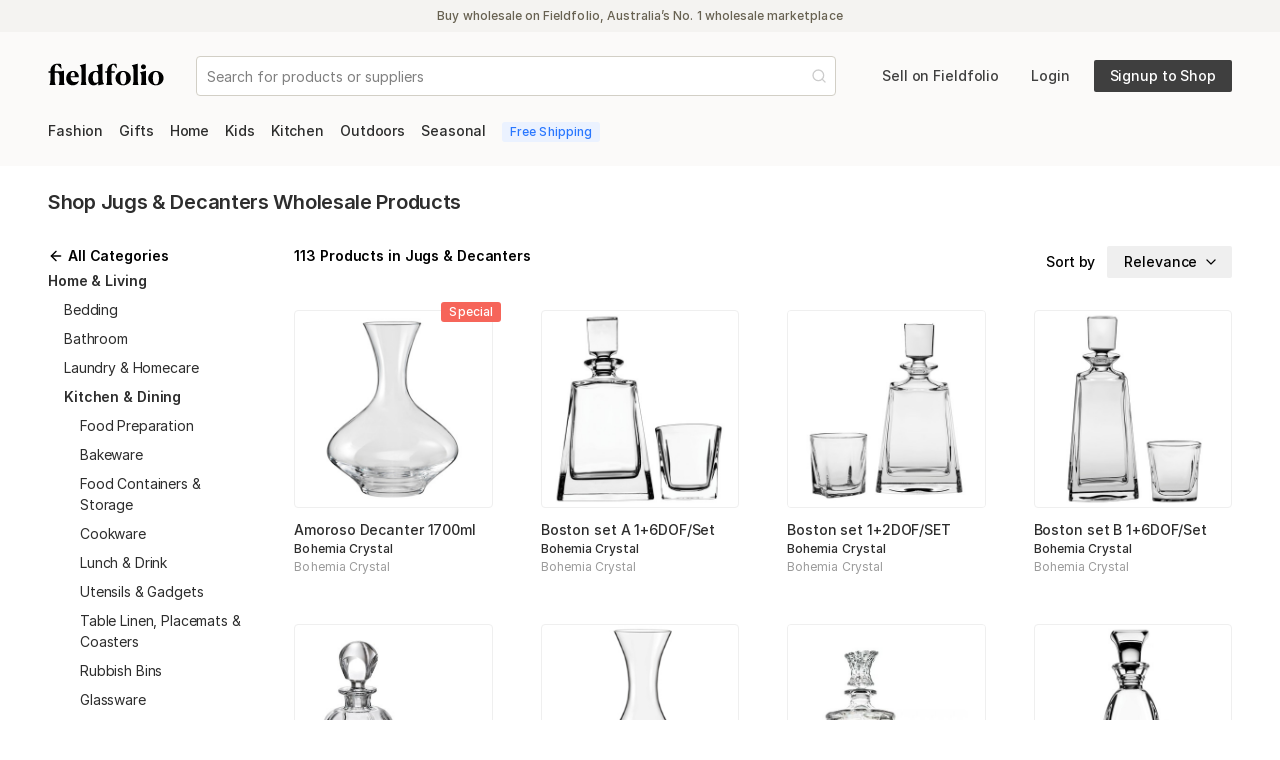

--- FILE ---
content_type: text/html; charset=utf-8
request_url: https://fieldfolio.com/shop/c/home-and-living/kitchen-and-dining/barware/jugs-and-decanters
body_size: 6593
content:
<!DOCTYPE html><html><head><meta charSet="utf-8" data-next-head=""/><meta name="viewport" content="width=device-width, initial-scale=1, shrink-to-fit=no" data-next-head=""/><script async="" src="https://www.googletagmanager.com/gtag/js?id=G-7K2BLD5P8K"></script><title data-next-head="">Shop  Wholesale Products - Fieldfolio</title><link rel="canonical" href="https://fieldfolio.com/shop/c/[[...productCategorySlug]]" data-next-head=""/><meta name="robots" content="follow, &#x27;index&#x27;"/><link rel="apple-touch-icon" href="https://static.fieldfolio.com/images/touchicons/76.png"/><link rel="apple-touch-icon" sizes="76x76" href="https://static.fieldfolio.com/images/touchicons/76.png"/><link rel="apple-touch-icon" sizes="120x120" href="https://static.fieldfolio.com/images/touchicons/120.png"/><link rel="apple-touch-icon" sizes="152x152" href="https://static.fieldfolio.com/images/touchicons/152.png"/><link rel="apple-touch-icon" sizes="180x180" href="https://static.fieldfolio.com/images/touchicons/180.png"/><link rel="apple-touch-icon" sizes="192x192" href="https://static.fieldfolio.com/images/touchicons/192.png"/><link rel="shortcut icon" href="https://static.fieldfolio.com/images/favicons/16.png"/><link rel="shortcut icon" sizes="16x16" href="https://static.fieldfolio.com/images/favicons/16.png"/><link rel="shortcut icon" sizes="32x32" href="https://static.fieldfolio.com/images/favicons/32.png"/><link rel="preload" href="/_next/static/css/1aed29dbe8dbca6e.css" as="style"/><link rel="preload" href="/_next/static/css/6e46cf4fda7d277d.css" as="style"/><link rel="preload" href="/_next/static/css/2d25fd73341909ae.css" as="style"/><link rel="stylesheet" href="https://static.fieldfolio.com/fonts/canela-deck.css"/><link rel="stylesheet" href="/_next/static/css/1aed29dbe8dbca6e.css" data-n-g=""/><link rel="stylesheet" href="/_next/static/css/6e46cf4fda7d277d.css" data-n-p=""/><link rel="stylesheet" href="/_next/static/css/2d25fd73341909ae.css" data-n-p=""/><noscript data-n-css=""></noscript><script defer="" noModule="" src="/_next/static/chunks/polyfills-42372ed130431b0a.js"></script><script src="/_next/static/chunks/webpack-4f0a3fd485d5302d.js" defer=""></script><script src="/_next/static/chunks/framework-fca122751d8e91e8.js" defer=""></script><script src="/_next/static/chunks/main-d26762df18247bc9.js" defer=""></script><script src="/_next/static/chunks/pages/_app-f0dc2c3b8d9ba2ce.js" defer=""></script><script src="/_next/static/chunks/375-8e229d7d2017b62f.js" defer=""></script><script src="/_next/static/chunks/915-84a9f2a407d53e88.js" defer=""></script><script src="/_next/static/chunks/4126-40fb242624b79c97.js" defer=""></script><script src="/_next/static/chunks/6860-456f7c4c7be9f238.js" defer=""></script><script src="/_next/static/chunks/7843-91e3c28b1b6d877f.js" defer=""></script><script src="/_next/static/chunks/7871-f8a33c0aa39afd9a.js" defer=""></script><script src="/_next/static/chunks/9141-f4b31432c1f7f7f1.js" defer=""></script><script src="/_next/static/chunks/5874-b5b018ced0b42c6e.js" defer=""></script><script src="/_next/static/chunks/2906-04fa797992723e89.js" defer=""></script><script src="/_next/static/chunks/pages/shop/c/%5B%5B...productCategorySlug%5D%5D-d2f843ec1d2d0059.js" defer=""></script><script src="/_next/static/yuG1WcgAXf_g7uKug7GwQ/_buildManifest.js" defer=""></script><script src="/_next/static/yuG1WcgAXf_g7uKug7GwQ/_ssgManifest.js" defer=""></script></head><body><div id="__next"><style>
    #nprogress {
      pointer-events: none;
    }
    #nprogress .bar {
      background: var(--colorPrimary);
      position: fixed;
      z-index: 9999;
      top: 0;
      left: 0;
      width: 100%;
      height: 3px;
    }
    #nprogress .peg {
      display: block;
      position: absolute;
      right: 0px;
      width: 100px;
      height: 100%;
      box-shadow: 0 0 10px var(--colorPrimary), 0 0 5px var(--colorPrimary);
      opacity: 1;
      -webkit-transform: rotate(3deg) translate(0px, -4px);
      -ms-transform: rotate(3deg) translate(0px, -4px);
      transform: rotate(3deg) translate(0px, -4px);
    }
    #nprogress .spinner {
      display: block;
      position: fixed;
      z-index: 1031;
      top: 15px;
      right: 15px;
    }
    #nprogress .spinner-icon {
      width: 18px;
      height: 18px;
      box-sizing: border-box;
      border: solid 2px transparent;
      border-top-color: var(--colorPrimary);
      border-left-color: var(--colorPrimary);
      border-radius: 50%;
      -webkit-animation: nprogresss-spinner 400ms linear infinite;
      animation: nprogress-spinner 400ms linear infinite;
    }
    .nprogress-custom-parent {
      overflow: hidden;
      position: relative;
    }
    .nprogress-custom-parent #nprogress .spinner,
    .nprogress-custom-parent #nprogress .bar {
      position: absolute;
    }
    @-webkit-keyframes nprogress-spinner {
      0% {
        -webkit-transform: rotate(0deg);
      }
      100% {
        -webkit-transform: rotate(360deg);
      }
    }
    @keyframes nprogress-spinner {
      0% {
        transform: rotate(0deg);
      }
      100% {
        transform: rotate(360deg);
      }
    }
  </style><div class="BasePage_container__uszoi"><nav class="HeaderNav_navBar__byfol"><div class="GuestBanner_container__L_hUM typeography_ui12Medium___3ZgW"><span class="GuestBanner_text__b_D3u">Buy wholesale on Fieldfolio, Australia’s No. 1 wholesale marketplace</span></div><div class="ResponsiveContainers_container__oQKCy"><div class="HeaderNav_innerContainer__P4tRs"><div class="HeaderNav_logoAndSearch__H_ya_"><div class="HeaderNav_fieldfolioLogo__KJXsT"><a href="/"><svg width="116" height="24" viewBox="0 0 116 24"><path d="M7.73693431,22.9610706 L7.73693431,22.9082044 C7.10254015,21.7187153 6.73247689,20.6085255 6.73247689,18.2559805 L6.73247689,10.6432506 L9.95731387,10.6432506 C11.1203698,11.8856058 11.5697324,13.0222287 11.5697324,15.2426083 L11.5697324,17.7008856 C11.5697324,20.2120292 11.2261022,21.4543844 10.7767397,22.9082044 L10.7767397,22.9610706 L16.6184526,22.9610706 L16.6184526,22.9082044 C16.1162238,21.4543844 15.878326,20.1855961 15.878326,17.7273187 L15.878326,8.74006813 C14.7152701,9.05726521 13.1821509,9.29516302 11.3847007,9.29516302 L6.73247689,9.29516302 L6.73247689,7.15408273 C6.73247689,4.45790754 7.60476886,2.68689051 8.66209246,2.68689051 C9.54048437,2.68689051 10.6469203,3.86511813 11.7445854,5.11643679 L12.109824,5.53473412 C12.4740881,5.9527066 12.8344541,6.36515665 13.1821509,6.73115328 L13.525781,6.62542092 L13.0235523,2.02606326 C11.8604964,1.84103163 10.6445742,1.656 9.58725061,1.656 C5.38438929,1.656 2.39745012,4.51077372 2.39745012,8.76650122 L2.39745012,9.29516302 L0.6,9.29516302 L0.6,10.6432506 L2.39745012,10.6432506 L2.39745012,18.2295474 C2.39745012,20.6613917 2.00095377,21.7187153 1.41942579,22.9082044 L1.41942579,22.9610706 L7.73693431,22.9610706 Z M24.8127105,23.384 C27.9846813,23.384 30.0728954,21.612983 30.8658881,19.0225401 L30.548691,18.8110754 C29.676399,19.6305012 28.6719416,20.1062968 27.1388224,20.1062968 C24.7598443,20.1062968 22.909528,18.8639416 22.618764,15.3483406 L30.8923212,15.3483406 C31.0244866,12.1499367 28.9891387,8.87223358 25.0506083,8.87223358 C21.164944,8.87223358 18.204438,11.9649051 18.204438,16.3792311 C18.204438,20.3970608 20.7155815,23.384 24.8127105,23.384 Z M22.5923309,14.2645839 C22.5923309,11.9649051 23.5174891,9.90312409 24.9977421,9.90312409 C26.0550657,9.90312409 26.742326,10.8547153 26.742326,13.101528 L26.742326,14.1588516 L22.5923309,14.2645839 Z M38.5579173,22.9610706 L38.5579173,22.9082044 C38.1085547,21.6922822 37.7913577,20.6085255 37.7913577,18.2559805 L37.7913577,1.656 L31.8439124,3.26841849 L31.8439124,3.34771776 C33.0334015,4.59007299 33.482764,5.8852944 33.482764,8.10567397 L33.482764,18.2295474 C33.482764,20.6613917 33.1391338,21.6922822 32.6897713,22.9082044 L32.6897713,22.9610706 L38.5579173,22.9610706 Z M45.6684185,23.384 C47.8887981,23.384 49.4747835,22.0359124 50.2942092,20.6085255 L50.3470754,20.6085255 L50.3470754,23.3575669 L56.2416545,22.0887786 L56.2416545,22.0359124 C55.1843309,20.9521557 54.5763698,20.0798637 54.5763698,16.7757275 L54.5763698,1.656 L48.6289246,3.29485158 L48.6289246,3.34771776 C49.8184136,4.59007299 50.2677762,5.8852944 50.2677762,8.13210706 L50.2677762,9.21586375 C49.6069489,9.00439903 48.7875231,8.87223358 47.8094988,8.87223358 C42.9193771,8.87223358 40.249635,12.4671338 40.249635,16.7757275 C40.249635,20.6613917 42.3114161,23.384 45.6684185,23.384 Z M47.7830657,20.8728564 C45.8798832,20.8728564 44.7961265,19.1282725 44.7961265,15.5333723 C44.7961265,12.2556691 45.6948516,9.90312409 47.7830657,9.90312409 C49.1311533,9.90312409 50.0563114,10.8811484 50.2677762,12.8900633 L50.2677762,19.6569343 C49.7126813,20.3706277 48.76109,20.8728564 47.7830657,20.8728564 Z M64.4623455,22.9610706 L64.4623455,22.9082044 C63.8279513,21.7187153 63.4578881,20.6085255 63.4578881,18.2559805 L63.4578881,10.6432506 L66.6827251,10.6432506 L66.6827251,9.29516302 L63.4578881,9.29516302 L63.4578881,7.15408273 C63.4578881,4.45790754 64.33018,2.68689051 65.3082044,2.68689051 C66.3390949,2.68689051 67.5021509,4.88083698 68.5330414,6.28179075 L68.8766715,6.17605839 L68.4537421,1.97319708 C67.7136156,1.81459854 66.9206229,1.656 66.0483309,1.656 C62.1626667,1.656 59.1228613,4.51077372 59.1228613,8.76650122 L59.1228613,9.29516302 L57.3254112,9.29516302 L57.3254112,10.6432506 L59.1228613,10.6432506 L59.1228613,18.2295474 C59.1228613,20.6613917 58.726365,21.7187153 58.144837,22.9082044 L58.144837,22.9610706 L64.4623455,22.9610706 Z M75.19418,23.384 C79.1062774,23.384 82.8597762,20.5292263 82.8597762,16.1413333 C82.8597762,11.7270073 79.0798443,8.87223358 75.19418,8.87223358 C71.3085158,8.87223358 67.5284461,11.7798735 67.5284461,16.1413333 C67.5021509,20.5027932 71.2820827,23.384 75.19418,23.384 Z M75.2206131,22.3531095 C73.1852652,22.3531095 72.1543747,19.8419659 72.1543747,16.1413333 C72.1543747,12.4407007 73.1588321,9.90312409 75.19418,9.90312409 C77.229528,9.90312409 78.2339854,12.4407007 78.2339854,16.1413333 C78.2339854,19.8419659 77.2559611,22.3531095 75.2206131,22.3531095 Z M90.5253723,22.9610706 L90.5253723,22.9082044 C90.0760097,21.6922822 89.7588127,20.6085255 89.7588127,18.2559805 L89.7588127,1.656 L83.8113674,3.26841849 L83.8113674,3.34771776 C85.0008564,4.59007299 85.450219,5.8852944 85.450219,8.10567397 L85.450219,18.2295474 C85.450219,20.6613917 85.1065888,21.6922822 84.6572263,22.9082044 L84.6572263,22.9610706 L90.5253723,22.9610706 Z M95.4154939,7.233382 C96.7900146,7.233382 97.9266375,6.1496253 97.9266375,4.80153771 C97.9266375,3.47988321 96.7900146,2.36969343 95.4154939,2.36969343 C94.0409732,2.36969343 92.9836496,3.47988321 92.9836496,4.80153771 C92.9836496,6.1496253 94.0409732,7.233382 95.4154939,7.233382 Z M98.6403309,22.9610706 L98.6403309,22.9082044 C98.1381022,21.4543844 97.9002044,20.1855961 97.9002044,17.7273187 L97.9002044,8.74006813 L91.9527591,10.3524866 L91.9527591,10.458219 C93.1422482,11.7270073 93.5916107,13.0222287 93.5916107,15.2426083 L93.5916107,17.7008856 C93.5916107,20.2120292 93.2479805,21.4543844 92.798618,22.9082044 L92.798618,22.9610706 L98.6403309,22.9610706 Z M107.891912,23.384 C111.80401,23.384 115.557509,20.5292263 115.557509,16.1413333 C115.557509,11.7270073 111.777577,8.87223358 107.891912,8.87223358 C104.006248,8.87223358 100.226178,11.7798735 100.226178,16.1413333 C100.199883,20.5027932 103.979815,23.384 107.891912,23.384 Z M107.918345,22.3531095 C105.882998,22.3531095 104.852107,19.8419659 104.852107,16.1413333 C104.852107,12.4407007 105.856564,9.90312409 107.891912,9.90312409 C109.92726,9.90312409 110.931718,12.4407007 110.931718,16.1413333 C110.931718,19.8419659 109.953693,22.3531095 107.918345,22.3531095 Z" fill="#000"></path></svg></a></div><div class="HeaderNav_searchWrapper__G6UDC"></div></div><ul class="HeaderNav_navList__EW_eF"><a class="sellButton HeaderNav_sellButton__iN_Rr Button_button__exqP_ typeography_ui14Medium__2h8eH Button_transparent__XuqkV default" target="_blank" rel="noopener noreferrer" href="/wholesaler"><span class="Button_buttonInner__L7tYi"><span class="Button_label__ijedD">Sell on Fieldfolio</span></span></a><a class="HeaderNav_loginButton__5TwI2 Button_button__exqP_ typeography_ui14Medium__2h8eH Button_transparent__XuqkV default" rel="" href="/login"><span class="Button_buttonInner__L7tYi"><span class="Button_label__ijedD">Login</span></span></a><a class="HeaderNav_signupButton__IiM_B Button_button__exqP_ typeography_ui14Medium__2h8eH Button_dark__ugINN default" rel="" href="/signup/buyer"><span class="Button_buttonInner__L7tYi"><span class="Button_label__ijedD">Signup to Shop</span></span></a></ul></div></div></nav><main class="BasePage_main__uE2Ps"><div class="DepartmentsMenuBar_wrapperContainer__lEOj2"><div class="ResponsiveContainers_container__oQKCy"><div class="DepartmentsMenuBar_mobileContainer__fcWyF"><div class="DepartmentsMenuBar_mobileMenu__Hh9Yp"><button class="DepartmentsMenuBar_mobileMenuButton__G_dsM">Menu<svg xmlns="http://www.w3.org/2000/svg" width="16" height="16" viewBox="0 0 24 24" fill="none" stroke="currentColor" stroke-width="2" stroke-linecap="round" stroke-linejoin="round" class="DepartmentsMenuBar_mobileMenuButtonIcon__nuR_Z"><line x1="3" y1="12" x2="21" y2="12"></line><line x1="3" y1="6" x2="21" y2="6"></line><line x1="3" y1="18" x2="21" y2="18"></line></svg></button></div><div class="DepartmentsMenuBar_mobileSearchWrapper__Q67lA"></div></div><div class="DepartmentsMenuBar_container__K4ctT"><div class="DepartmentsMenuBar_departmentsContainer___KqeG"></div></div></div></div><div class="ResponsiveContainers_container__oQKCy"></div><div class="ProductAndSellerListPage_headerContainer__hEg7u ResponsiveContainers_container__oQKCy"><div class="ProductAndSellerListPage_headerTitleContainer__5N_xr"><h1 class="ProductAndSellerListPage_heading__hqXsK typeography_ui20SemiBold__Uq7wY">Shop<!-- --> <!-- --> <!-- -->Wholesale Products</h1></div></div><div class="ResponsiveContainers_container__oQKCy"><div class="GridContainer_grid___hgAh"><div class="ShopMainContainer_sideBarContainer__G6VhY"><div class="BrandValuesFilter_filtersContainer__qMvnR"><div><p class="BrandValuesFilter_filterHeading__Z_LkY typeography_ui14SemiBold__AlIxQ">Brand Values</p><label class="CheckboxRadio_checkRadioLabel__sNhZD undefined CheckboxRadio_checkbox__dDvGv BrandValuesFilter_field__mDSge"><input class="CheckboxRadio_checkRadioInput__l9fSi" type="checkbox" id="Show all" name="Show all" checked=""/><div class="CheckboxRadio_checkRadioLabelInner__YdiCl undefined undefined">Show all</div></label></div></div><div class="CatalogFilter_filtersContainer__AQMT8"><div class="CatalogFilter_filterGroup__FRtQV"><p class="CatalogFilter_filterHeading__AZRW8 typeography_ui14SemiBold__AlIxQ">Sellers from</p><label class="CheckboxRadio_checkRadioLabel__sNhZD undefined CheckboxRadio_checkbox__dDvGv CatalogFilter_field__lbf_r"><input class="CheckboxRadio_checkRadioInput__l9fSi" type="checkbox" id="sellersFrom" name="sellersFrom" checked=""/><div class="CheckboxRadio_checkRadioLabelInner__YdiCl undefined undefined">Show all</div></label><label class="CheckboxRadio_checkRadioLabel__sNhZD undefined CheckboxRadio_checkbox__dDvGv CatalogFilter_field__lbf_r"><input class="CheckboxRadio_checkRadioInput__l9fSi" type="checkbox" id="sellersFrom" name="sellersFrom"/><div class="CheckboxRadio_checkRadioLabelInner__YdiCl undefined undefined">Australia</div></label><label class="CheckboxRadio_checkRadioLabel__sNhZD undefined CheckboxRadio_checkbox__dDvGv CatalogFilter_field__lbf_r"><input class="CheckboxRadio_checkRadioInput__l9fSi" type="checkbox" id="sellersFrom" name="sellersFrom"/><div class="CheckboxRadio_checkRadioLabelInner__YdiCl undefined undefined">New Zealand</div></label></div><div class="CatalogFilter_filterGroup__FRtQV"><p class="CatalogFilter_filterHeading__AZRW8 typeography_ui14SemiBold__AlIxQ">Ships to</p><label class="CheckboxRadio_checkRadioLabel__sNhZD undefined CheckboxRadio_checkbox__dDvGv CatalogFilter_field__lbf_r"><input class="CheckboxRadio_checkRadioInput__l9fSi" type="checkbox" id="shipsTo" name="shipsTo" checked=""/><div class="CheckboxRadio_checkRadioLabelInner__YdiCl undefined undefined">Show all</div></label><label class="CheckboxRadio_checkRadioLabel__sNhZD undefined CheckboxRadio_checkbox__dDvGv CatalogFilter_field__lbf_r"><input class="CheckboxRadio_checkRadioInput__l9fSi" type="checkbox" id="shipsTo" name="shipsTo"/><div class="CheckboxRadio_checkRadioLabelInner__YdiCl undefined undefined">Australia</div></label><label class="CheckboxRadio_checkRadioLabel__sNhZD undefined CheckboxRadio_checkbox__dDvGv CatalogFilter_field__lbf_r"><input class="CheckboxRadio_checkRadioInput__l9fSi" type="checkbox" id="shipsTo" name="shipsTo"/><div class="CheckboxRadio_checkRadioLabelInner__YdiCl undefined undefined">New Zealand</div></label></div><div class="CatalogFilter_filterGroup__FRtQV"><p class="CatalogFilter_filterHeading__AZRW8 typeography_ui14SemiBold__AlIxQ">Shipping</p><label class="CheckboxRadio_checkRadioLabel__sNhZD undefined CheckboxRadio_checkbox__dDvGv CatalogFilter_field__lbf_r"><input class="CheckboxRadio_checkRadioInput__l9fSi" type="checkbox" id="freeShippingOver" name="freeShippingOver"/><div class="CheckboxRadio_checkRadioLabelInner__YdiCl undefined undefined">Free Shipping</div></label></div><div class="CatalogFilter_filterGroup__FRtQV"><p class="CatalogFilter_filterHeading__AZRW8 typeography_ui14SemiBold__AlIxQ">Minimum Order</p><label class="CheckboxRadio_checkRadioLabel__sNhZD undefined CheckboxRadio_radio__wvWFY CatalogFilter_field__lbf_r"><input class="CheckboxRadio_checkRadioInput__l9fSi" type="radio" id="minimumTotalOrderValue" name="minimumTotalOrderValue" checked=""/><div class="CheckboxRadio_checkRadioLabelInner__YdiCl undefined undefined">Show all</div></label><label class="CheckboxRadio_checkRadioLabel__sNhZD undefined CheckboxRadio_radio__wvWFY CatalogFilter_field__lbf_r"><input class="CheckboxRadio_checkRadioInput__l9fSi" type="radio" id="minimumTotalOrderValue" name="minimumTotalOrderValue"/><div class="CheckboxRadio_checkRadioLabelInner__YdiCl undefined undefined">No Minimum</div></label><label class="CheckboxRadio_checkRadioLabel__sNhZD undefined CheckboxRadio_radio__wvWFY CatalogFilter_field__lbf_r"><input class="CheckboxRadio_checkRadioInput__l9fSi" type="radio" id="minimumTotalOrderValue" name="minimumTotalOrderValue"/><div class="CheckboxRadio_checkRadioLabelInner__YdiCl undefined undefined">$200 or less</div></label><label class="CheckboxRadio_checkRadioLabel__sNhZD undefined CheckboxRadio_radio__wvWFY CatalogFilter_field__lbf_r"><input class="CheckboxRadio_checkRadioInput__l9fSi" type="radio" id="minimumTotalOrderValue" name="minimumTotalOrderValue"/><div class="CheckboxRadio_checkRadioLabelInner__YdiCl undefined undefined">$500 or less</div></label><label class="CheckboxRadio_checkRadioLabel__sNhZD undefined CheckboxRadio_radio__wvWFY CatalogFilter_field__lbf_r"><input class="CheckboxRadio_checkRadioInput__l9fSi" type="radio" id="minimumTotalOrderValue" name="minimumTotalOrderValue"/><div class="CheckboxRadio_checkRadioLabelInner__YdiCl undefined undefined">$1000 or less</div></label></div></div></div><div class="ShopMainContainer_mainContainer__akQQ9"><svg viewBox="0 0 48 48" fill="currentColor" class="ProgressSpinner_progressSpinner__tZ_uQ ProductAndSellerListPage_progressSpinner__KP_0i"><circle cx="12" cy="24" r="2"></circle><circle cx="24" cy="24" r="2"></circle><circle cx="36" cy="24" r="2"></circle></svg></div></div></div><div class="ProductAndSellerListPage_breadcrumbsContainer__nEEEV ResponsiveContainers_container__oQKCy"><div class="Breadcrumbs_breadcrumbsContainer__1tBuv"><ul class="Breadcrumbs_breadcrumbs__DGlh4"><li class="Breadcrumbs_crumb__niSJX"><a href="/">Home</a></li><li class="Breadcrumbs_crumb__niSJX"><a href="/shop">Shop</a></li></ul></div></div><script id="structured-data" type="application/ld+json">{
  "@context": "http://schema.org",
  "@graph": [
    {
      "@type": "WebSite",
      "url": "https://fieldfolio.com"
    },
    {
      "@type": "BreadcrumbList",
      "itemListElement": [
        {
          "@type": "ListItem",
          "position": 1,
          "item": {
            "@id": "https://fieldfolio.com/shop",
            "name": "Shop"
          }
        }
      ]
    },
    {
      "@type": "ItemList",
      "itemlistElement": []
    },
    {
      "@type": "ItemList",
      "itemlistElement": []
    }
  ]
}</script><section class="RetailerSignupBanner_section__8Axfs"><div class="RetailerSignupBanner_container__F2E1a ResponsiveContainers_container__oQKCy"><div class="RetailerSignupBanner_messaging__8VQDI"><div><h3 class="RetailerSignupBanner_title__x526V typeography_brand28__0iExV">Ready to start ordering wholesale online?</h3><div class="RetailerSignupBanner_paragraph__MGKSd typeography_ui16Medium__LHcBq">Get products that your customers will love on Fieldfolio.</div><a class="Button_button__exqP_ typeography_ui14Medium__2h8eH Button_dark__ugINN Button_large__C72gW" rel="" href="/signup/buyer"><span class="Button_buttonInner__L7tYi"><span class="Button_label__ijedD">Signup to Shop</span></span></a></div></div></div></section></main><footer class="MarketingFooter_footer__nGB0v"><div class="ResponsiveContainers_container__oQKCy"><div class="MarketingFooter_logoContainer__Eb2aQ"><svg width="116" height="24" viewBox="0 0 116 24" class="MarketingFooter_logo__XBcfA"><path d="M7.73693431,22.9610706 L7.73693431,22.9082044 C7.10254015,21.7187153 6.73247689,20.6085255 6.73247689,18.2559805 L6.73247689,10.6432506 L9.95731387,10.6432506 C11.1203698,11.8856058 11.5697324,13.0222287 11.5697324,15.2426083 L11.5697324,17.7008856 C11.5697324,20.2120292 11.2261022,21.4543844 10.7767397,22.9082044 L10.7767397,22.9610706 L16.6184526,22.9610706 L16.6184526,22.9082044 C16.1162238,21.4543844 15.878326,20.1855961 15.878326,17.7273187 L15.878326,8.74006813 C14.7152701,9.05726521 13.1821509,9.29516302 11.3847007,9.29516302 L6.73247689,9.29516302 L6.73247689,7.15408273 C6.73247689,4.45790754 7.60476886,2.68689051 8.66209246,2.68689051 C9.54048437,2.68689051 10.6469203,3.86511813 11.7445854,5.11643679 L12.109824,5.53473412 C12.4740881,5.9527066 12.8344541,6.36515665 13.1821509,6.73115328 L13.525781,6.62542092 L13.0235523,2.02606326 C11.8604964,1.84103163 10.6445742,1.656 9.58725061,1.656 C5.38438929,1.656 2.39745012,4.51077372 2.39745012,8.76650122 L2.39745012,9.29516302 L0.6,9.29516302 L0.6,10.6432506 L2.39745012,10.6432506 L2.39745012,18.2295474 C2.39745012,20.6613917 2.00095377,21.7187153 1.41942579,22.9082044 L1.41942579,22.9610706 L7.73693431,22.9610706 Z M24.8127105,23.384 C27.9846813,23.384 30.0728954,21.612983 30.8658881,19.0225401 L30.548691,18.8110754 C29.676399,19.6305012 28.6719416,20.1062968 27.1388224,20.1062968 C24.7598443,20.1062968 22.909528,18.8639416 22.618764,15.3483406 L30.8923212,15.3483406 C31.0244866,12.1499367 28.9891387,8.87223358 25.0506083,8.87223358 C21.164944,8.87223358 18.204438,11.9649051 18.204438,16.3792311 C18.204438,20.3970608 20.7155815,23.384 24.8127105,23.384 Z M22.5923309,14.2645839 C22.5923309,11.9649051 23.5174891,9.90312409 24.9977421,9.90312409 C26.0550657,9.90312409 26.742326,10.8547153 26.742326,13.101528 L26.742326,14.1588516 L22.5923309,14.2645839 Z M38.5579173,22.9610706 L38.5579173,22.9082044 C38.1085547,21.6922822 37.7913577,20.6085255 37.7913577,18.2559805 L37.7913577,1.656 L31.8439124,3.26841849 L31.8439124,3.34771776 C33.0334015,4.59007299 33.482764,5.8852944 33.482764,8.10567397 L33.482764,18.2295474 C33.482764,20.6613917 33.1391338,21.6922822 32.6897713,22.9082044 L32.6897713,22.9610706 L38.5579173,22.9610706 Z M45.6684185,23.384 C47.8887981,23.384 49.4747835,22.0359124 50.2942092,20.6085255 L50.3470754,20.6085255 L50.3470754,23.3575669 L56.2416545,22.0887786 L56.2416545,22.0359124 C55.1843309,20.9521557 54.5763698,20.0798637 54.5763698,16.7757275 L54.5763698,1.656 L48.6289246,3.29485158 L48.6289246,3.34771776 C49.8184136,4.59007299 50.2677762,5.8852944 50.2677762,8.13210706 L50.2677762,9.21586375 C49.6069489,9.00439903 48.7875231,8.87223358 47.8094988,8.87223358 C42.9193771,8.87223358 40.249635,12.4671338 40.249635,16.7757275 C40.249635,20.6613917 42.3114161,23.384 45.6684185,23.384 Z M47.7830657,20.8728564 C45.8798832,20.8728564 44.7961265,19.1282725 44.7961265,15.5333723 C44.7961265,12.2556691 45.6948516,9.90312409 47.7830657,9.90312409 C49.1311533,9.90312409 50.0563114,10.8811484 50.2677762,12.8900633 L50.2677762,19.6569343 C49.7126813,20.3706277 48.76109,20.8728564 47.7830657,20.8728564 Z M64.4623455,22.9610706 L64.4623455,22.9082044 C63.8279513,21.7187153 63.4578881,20.6085255 63.4578881,18.2559805 L63.4578881,10.6432506 L66.6827251,10.6432506 L66.6827251,9.29516302 L63.4578881,9.29516302 L63.4578881,7.15408273 C63.4578881,4.45790754 64.33018,2.68689051 65.3082044,2.68689051 C66.3390949,2.68689051 67.5021509,4.88083698 68.5330414,6.28179075 L68.8766715,6.17605839 L68.4537421,1.97319708 C67.7136156,1.81459854 66.9206229,1.656 66.0483309,1.656 C62.1626667,1.656 59.1228613,4.51077372 59.1228613,8.76650122 L59.1228613,9.29516302 L57.3254112,9.29516302 L57.3254112,10.6432506 L59.1228613,10.6432506 L59.1228613,18.2295474 C59.1228613,20.6613917 58.726365,21.7187153 58.144837,22.9082044 L58.144837,22.9610706 L64.4623455,22.9610706 Z M75.19418,23.384 C79.1062774,23.384 82.8597762,20.5292263 82.8597762,16.1413333 C82.8597762,11.7270073 79.0798443,8.87223358 75.19418,8.87223358 C71.3085158,8.87223358 67.5284461,11.7798735 67.5284461,16.1413333 C67.5021509,20.5027932 71.2820827,23.384 75.19418,23.384 Z M75.2206131,22.3531095 C73.1852652,22.3531095 72.1543747,19.8419659 72.1543747,16.1413333 C72.1543747,12.4407007 73.1588321,9.90312409 75.19418,9.90312409 C77.229528,9.90312409 78.2339854,12.4407007 78.2339854,16.1413333 C78.2339854,19.8419659 77.2559611,22.3531095 75.2206131,22.3531095 Z M90.5253723,22.9610706 L90.5253723,22.9082044 C90.0760097,21.6922822 89.7588127,20.6085255 89.7588127,18.2559805 L89.7588127,1.656 L83.8113674,3.26841849 L83.8113674,3.34771776 C85.0008564,4.59007299 85.450219,5.8852944 85.450219,8.10567397 L85.450219,18.2295474 C85.450219,20.6613917 85.1065888,21.6922822 84.6572263,22.9082044 L84.6572263,22.9610706 L90.5253723,22.9610706 Z M95.4154939,7.233382 C96.7900146,7.233382 97.9266375,6.1496253 97.9266375,4.80153771 C97.9266375,3.47988321 96.7900146,2.36969343 95.4154939,2.36969343 C94.0409732,2.36969343 92.9836496,3.47988321 92.9836496,4.80153771 C92.9836496,6.1496253 94.0409732,7.233382 95.4154939,7.233382 Z M98.6403309,22.9610706 L98.6403309,22.9082044 C98.1381022,21.4543844 97.9002044,20.1855961 97.9002044,17.7273187 L97.9002044,8.74006813 L91.9527591,10.3524866 L91.9527591,10.458219 C93.1422482,11.7270073 93.5916107,13.0222287 93.5916107,15.2426083 L93.5916107,17.7008856 C93.5916107,20.2120292 93.2479805,21.4543844 92.798618,22.9082044 L92.798618,22.9610706 L98.6403309,22.9610706 Z M107.891912,23.384 C111.80401,23.384 115.557509,20.5292263 115.557509,16.1413333 C115.557509,11.7270073 111.777577,8.87223358 107.891912,8.87223358 C104.006248,8.87223358 100.226178,11.7798735 100.226178,16.1413333 C100.199883,20.5027932 103.979815,23.384 107.891912,23.384 Z M107.918345,22.3531095 C105.882998,22.3531095 104.852107,19.8419659 104.852107,16.1413333 C104.852107,12.4407007 105.856564,9.90312409 107.891912,9.90312409 C109.92726,9.90312409 110.931718,12.4407007 110.931718,16.1413333 C110.931718,19.8419659 109.953693,22.3531095 107.918345,22.3531095 Z" fill="#000"></path></svg></div><div class="GridContainer_grid___hgAh"><div><h4>For Wholesalers</h4><ul class="MarketingFooter_linklist__QVrNA typeography_ui14Regular__qo7sn"><li><a href="/wholesaler">Sell on Fieldfolio</a></li><li><a href="https://support.fieldfolio.com/en/collections/3413401-wholesalers" target="_blank" rel="noopener noreferrer">Seller Help</a></li><li><a href="/pricing">Pricing</a></li><li><a href="/integrations/myob">MYOB Integration</a></li><li><a href="/integrations/xero">Xero Integration</a></li></ul></div><div><h4>For Retailers</h4><ul class="MarketingFooter_linklist__QVrNA typeography_ui14Regular__qo7sn"><li><a href="/retailer">Buy on Fieldfolio</a></li><li><a href="https://support.fieldfolio.com/en/collections/3413400-buyers-retailers" target="_blank" rel="noopener noreferrer">Buyer Help</a></li></ul></div><div><h4>For Sales Reps</h4><ul class="MarketingFooter_linklist__QVrNA typeography_ui14Regular__qo7sn"><li><a href="/for-reps">Sell on iPad</a></li><li><a href="https://support.fieldfolio.com/en/collections/3472127-sales-reps" target="_blank" rel="noopener noreferrer">Sales Rep Help</a></li></ul></div><div><h4>Support</h4><ul class="MarketingFooter_linklist__QVrNA typeography_ui14Regular__qo7sn"><li><a href="/contact">Contact Support</a></li><li><a href="https://support.fieldfolio.com" target="_blank" rel="noopener noreferrer">Help</a></li></ul></div></div></div></footer><footer class="Footer_footer__NB8LM"><div class="Footer_container__Wf4cR ResponsiveContainers_container__oQKCy"><section class="Footer_section__zgpfw"><small>© 2026 Fieldfolio Pty Ltd</small></section><section class="Footer_section__zgpfw"><ul class="Footer_legalLinklist__df9l5 Footer_linklist__iV9Dp"><li><a href="/sitemap" target="_blank" rel="noopener noreferrer">Sitemap</a></li><li><a href="/terms" target="_blank" rel="noopener noreferrer">Terms</a></li><li><a href="/privacy" target="_blank" rel="noopener noreferrer">Privacy</a></li><li><a href="/contact">Contact</a></li><li><a href="https://support.fieldfolio.com" target="_blank" rel="noopener noreferrer">Help</a></li></ul></section></div></footer></div></div><script id="__NEXT_DATA__" type="application/json">{"props":{"pageProps":{}},"page":"/shop/c/[[...productCategorySlug]]","query":{},"buildId":"yuG1WcgAXf_g7uKug7GwQ","nextExport":true,"autoExport":true,"isFallback":false,"scriptLoader":[]}</script><script>
              window.dataLayer = window.dataLayer || [];
              function gtag(){dataLayer.push(arguments);}
              gtag('js', new Date());
              gtag('config', 'G-7K2BLD5P8K', {
                page_path: window.location.pathname
              });
              gtag('config', 'AW-1000294254');

              // This is so we can pass the GA4 client_id to the backend, as
              // there is not a reliable way to do this when the _ga cookie is
              // removed in the future. The new _ga_xxxxxxx cookie does not have
              // a way to extract the client_id :-(
              gtag('get', 'G-7K2BLD5P8K', 'client_id', function (clientId) {
                document.cookie = "_ga4_client_id=" + clientId + "; path=/; domain=." + 'fieldfolio.com';
              });</script></body></html>

--- FILE ---
content_type: text/css; charset=utf-8
request_url: https://fieldfolio.com/_next/static/css/1162a7374842d4c9.css
body_size: 3975
content:
.Badge_badge__ohf_O{display:inline-flex;align-items:center;justify-content:center;padding:.0625rem .5rem;border-radius:.1875rem;transition-property:color,background-color,border-color;transition-duration:.15s;transition-timing-function:ease-in-out;white-space:nowrap}.Badge_badge__ohf_O.Badge_hasMargin__6_mto{margin:0 .5rem .375rem 0}.Badge_badge__ohf_O.Badge_tinted__V8iId.Badge_gray__IbZgQ{background-color:var(--colorGray2);color:var(--colorGray10)}.Badge_badge__ohf_O.Badge_tinted__V8iId.Badge_tan__BNeLU{background-color:var(--colorTan3);color:var(--colorTan11)}.Badge_badge__ohf_O.Badge_tinted__V8iId.Badge_green__rqHSW{background-color:var(--colorGreen2);color:var(--colorGreen8)}.Badge_badge__ohf_O.Badge_tinted__V8iId.Badge_blue__Yha8R{background-color:var(--colorBlue2);color:var(--colorBlue8)}.Badge_badge__ohf_O.Badge_tinted__V8iId.Badge_red__yqX8D{background-color:var(--colorRed2);color:var(--colorRed8)}.Badge_badge__ohf_O.Badge_tinted__V8iId.Badge_yellow__Hm9i3{background-color:var(--colorYellow2);color:var(--colorYellow9)}.Badge_badge__ohf_O.Badge_tinted__V8iId.Badge_purple__pdcmM{background-color:var(--colorPurple2);color:var(--colorPurple8)}.Badge_badge__ohf_O.Badge_round__Ex4rn{border-radius:10px}.Badge_badge__ohf_O.Badge_solid__GcdQN.Badge_gray__IbZgQ{background-color:var(--colorGray8);color:white}.Badge_badge__ohf_O.Badge_solid__GcdQN.Badge_tan__BNeLU{background-color:var(--colorTan8);color:white}.Badge_badge__ohf_O.Badge_solid__GcdQN.Badge_green__rqHSW{background-color:var(--colorGreen7);color:white}.Badge_badge__ohf_O.Badge_solid__GcdQN.Badge_blue__Yha8R{background-color:var(--colorBlue7);color:white}.Badge_badge__ohf_O.Badge_solid__GcdQN.Badge_red__yqX8D{background-color:var(--colorRed7);color:white}.Badge_badge__ohf_O.Badge_solid__GcdQN.Badge_yellow__Hm9i3{background-color:var(--colorYellow7);color:white}.Badge_badge__ohf_O.Badge_solid__GcdQN.Badge_purple__pdcmM{background-color:var(--colorPurple7);color:white}.Badge_badge__ohf_O.Badge_round__Ex4rn.Badge_gray__IbZgQ{background-color:var(--colorGray9);color:white}.Badge_badge__ohf_O.Badge_round__Ex4rn.Badge_tan__BNeLU{color:white}.Badge_badge__ohf_O.Badge_round__Ex4rn.Badge_green__rqHSW{background-color:var(--colorGreen8);color:white}.Badge_badge__ohf_O.Badge_round__Ex4rn.Badge_blue__Yha8R{background-color:var(--colorBlue8);color:white}.Badge_badge__ohf_O.Badge_round__Ex4rn.Badge_red__yqX8D{background-color:var(--colorRed8);color:white}.Badge_badge__ohf_O.Badge_round__Ex4rn.Badge_yellow__Hm9i3{background-color:var(--colorYellow8);color:white}.Badge_badge__ohf_O.Badge_round__Ex4rn.Badge_purple__pdcmM{background-color:var(--colorPurple8);color:white}.Badge_badge__ohf_O.Badge_round__Ex4rn.Badge_tan__BNeLU{background-color:var(--colorTan9);color:var(--colorTan2)}.Badge_badgeLabel__dPgL9{display:inline}.Badge_badgeLabel__dPgL9.Badge_hasLeadingIcon__P5w1U{margin-left:.375rem}.Badge_dismiss__2yeXO{margin-left:4px;cursor:pointer}.CheckboxRadio_checkbox__dDvGv.CheckboxRadio_checkRadioLabel__sNhZD,.CheckboxRadio_radio__wvWFY.CheckboxRadio_checkRadioLabel__sNhZD{display:grid;grid-template-columns:1rem auto;grid-gap:.5rem;gap:.5rem;align-items:center}.CheckboxRadio_checkRadioLabelInner__YdiCl{color:var(--colorBlack2)}.CheckboxRadio_checkbox__dDvGv.CheckboxRadio_isDisabled__mSJgo .CheckboxRadio_checkRadioLabelInner__YdiCl,.CheckboxRadio_radio__wvWFY.CheckboxRadio_isDisabled__mSJgo .CheckboxRadio_checkRadioLabelInner__YdiCl{color:var(--colorGray6)}.CheckboxRadio_checkbox__dDvGv .CheckboxRadio_checkRadioInput__l9fSi,.CheckboxRadio_radio__wvWFY .CheckboxRadio_checkRadioInput__l9fSi{background-color:white;font:inherit;height:1rem;width:1rem;-webkit-appearance:none;-moz-appearance:none;appearance:none;margin:0;display:grid;place-content:center;border:1px solid var(--colorGray4);border-radius:2px;outline:0}.CheckboxRadio_radio__wvWFY .CheckboxRadio_checkRadioInput__l9fSi[type=radio]{border-radius:50%}.CheckboxRadio_light__crucH.CheckboxRadio_checkbox__dDvGv .CheckboxRadio_checkRadioInput__l9fSi,.CheckboxRadio_light__crucH.CheckboxRadio_radio__wvWFY .CheckboxRadio_checkRadioInput__l9fSi{background-color:white;font:inherit;height:1rem;width:1rem;-webkit-appearance:none;-moz-appearance:none;appearance:none;margin:0;display:grid;place-content:center;border:1px solid var(--colorBlue8);border-radius:2px;outline:0}.CheckboxRadio_checkbox__dDvGv .CheckboxRadio_checkRadioInput__l9fSi:checked,.CheckboxRadio_radio__wvWFY .CheckboxRadio_checkRadioInput__l9fSi:checked{border-color:var(--colorGray10);background-color:var(--colorGray10)}.CheckboxRadio_primary__dPINi.CheckboxRadio_checkbox__dDvGv .CheckboxRadio_checkRadioInput__l9fSi:checked,.CheckboxRadio_primary__dPINi.CheckboxRadio_radio__wvWFY .CheckboxRadio_checkRadioInput__l9fSi:checked{border-color:var(--colorBlue8);background-color:var(--colorBlue8)}.CheckboxRadio_light__crucH.CheckboxRadio_checkbox__dDvGv .CheckboxRadio_checkRadioInput__l9fSi:checked,.CheckboxRadio_light__crucH.CheckboxRadio_radio__wvWFY .CheckboxRadio_checkRadioInput__l9fSi:checked{border-color:var(--colorBlue8);background-color:white}.CheckboxRadio_checkbox__dDvGv .CheckboxRadio_checkRadioInput__l9fSi[type=checkbox]:before{content:"";width:10px;height:10px;clip-path:polygon(14% 44%,0 65%,50% 100%,100% 16%,80% 0,43% 62%);transform:scale(0);transform-origin:bottom left;transition:transform .12s ease-in-out;box-shadow:inset 1em 1em white;background-color:CanvasText}.CheckboxRadio_radio__wvWFY .CheckboxRadio_checkRadioInput__l9fSi[type=radio]:before{content:"";width:6px;height:6px;border-radius:50%;transform:scale(0);transition:transform .12s ease-in-out;box-shadow:inset 1em 1em white;background-color:CanvasText}.CheckboxRadio_checkbox__dDvGv .CheckboxRadio_checkRadioInput__l9fSi:checked:before,.CheckboxRadio_radio__wvWFY .CheckboxRadio_checkRadioInput__l9fSi:checked:before{transform:scale(1)}.CheckboxRadio_light__crucH.CheckboxRadio_checkbox__dDvGv .CheckboxRadio_checkRadioInput__l9fSi:checked:before,.CheckboxRadio_light__crucH.CheckboxRadio_radio__wvWFY .CheckboxRadio_checkRadioInput__l9fSi:checked:before{box-shadow:inset 1em 1em var(--colorBlue8)}.CheckboxRadio_checkbox__dDvGv .CheckboxRadio_checkRadioInput__l9fSi:focus,.CheckboxRadio_radio__wvWFY .CheckboxRadio_checkRadioInput__l9fSi:focus{box-shadow:0 0 0 4px var(--colorBlackFade);outline:0 none}.CheckboxRadio_light__crucH.CheckboxRadio_checkbox__dDvGv .CheckboxRadio_checkRadioInput__l9fSi:focus,.CheckboxRadio_light__crucH.CheckboxRadio_radio__wvWFY .CheckboxRadio_checkRadioInput__l9fSi:focus,.CheckboxRadio_primary__dPINi.CheckboxRadio_checkbox__dDvGv .CheckboxRadio_checkRadioInput__l9fSi:focus,.CheckboxRadio_primary__dPINi.CheckboxRadio_radio__wvWFY .CheckboxRadio_checkRadioInput__l9fSi:focus{box-shadow:0 0 0 2px var(--colorBlueFade);outline:0 none}.CheckboxRadio_checkbox__dDvGv .CheckboxRadio_checkRadioInput__l9fSi:disabled,.CheckboxRadio_radio__wvWFY .CheckboxRadio_checkRadioInput__l9fSi:disabled{border-color:var(--colorGray4);background-color:var(--colorGray2)}.CheckboxRadio_checkbox__dDvGv .CheckboxRadio_checkRadioInput__l9fSi:checked:disabled,.CheckboxRadio_radio__wvWFY .CheckboxRadio_checkRadioInput__l9fSi:checked:disabled{border-color:var(--colorGray4);background-color:var(--colorGray4)}.CheckboxRadio_disabledCheckRadioLabel__DCJnR{color:var(--colorGray6);cursor:not-allowed}.FetchingPanel_container__g1F7H{padding:2rem;color:var(--colorTextMuted);text-align:center}.FetchingPanel_spinner__8_LDS{width:3rem;height:3rem;color:var(--colorProgressSpinnerHighlight)}.FetchingPanel_container__g1F7H.FetchingPanel_inline__95z_7{padding:0;text-align:left;display:flex}.FetchingPanel_container__g1F7H.FetchingPanel_inline__95z_7 .FetchingPanel_spinner__8_LDS{width:60px;height:30px}.PaymentTermsOfferBadge_paymentTermsOfferContainer__CsMOn{margin-bottom:6px}.PaymentTermsOfferBadge_paymentTermsOfferBadge__YfZnh{padding-top:.25rem;padding-bottom:.25rem;color:var(--colorGray11);background-color:var(--colorTan3)!important}.Table_table__56Y8t{width:calc(100% + var(--tablePadding) + var(--tablePadding));border-spacing:0;color:var(--colorTextDefault);margin-left:calc(0rem - var(--tablePadding))}.Table_table__56Y8t a{text-decoration:none}.Table_table__56Y8t a:hover{text-decoration:underline}.Table_table__56Y8t td,.Table_table__56Y8t th{vertical-align:middle}.Table_table__56Y8t th{padding:var(--tablePadding);font-weight:500;text-align:left;color:var(--colorTextMuted)}.Table_table__56Y8t td{padding:.75rem;border-bottom:1px solid #eaeaea}.Table_table__56Y8t td:first-child{border-left:1px solid #eaeaea}.Table_table__56Y8t td:last-child{border-right:1px solid #eaeaea}.Table_alignRight__u0fMH{text-align:right!important}.Table_alignCenter__y2yfl{text-align:center!important}.Table_alignTop__3a41k td{vertical-align:top!important}.Table_table__56Y8t tbody>tr{background-color:white;border:1px solid red;overflow:hidden}.Table_table__56Y8t tbody>tr:hover{background-color:#fbfbfb}.Table_table__56Y8t tbody>tr:first-child td{border-top:1px solid #eaeaea}.Table_table__56Y8t tbody>tr:first-child td:first-child{border-top-left-radius:5px}.Table_table__56Y8t tbody>tr:first-child td:last-child{border-top-right-radius:5px}.Table_table__56Y8t tbody>tr:last-child td{border-bottom:1px solid #eaeaea}.Table_table__56Y8t tbody>tr:last-child td:first-child{border-bottom-left-radius:5px}.Table_table__56Y8t tbody>tr:last-child td:last-child{border-bottom-right-radius:5px}.FreeShippingOverBadge_freeShippingOverContainer__aPBTk{margin-bottom:.4rem;cursor:pointer}.FreeShippingOverBadge_freeShippingBadge__tx7Yt{padding-top:.25rem;padding-bottom:.25rem;color:var(--colorGray11);background-color:var(--colorTan3)!important}.FreeShippingOverBadge_notClickable__wka8K{cursor:default;pointer-events:none}.FreeShippingOverBadge_freeShippingBadge__tx7Yt:hover{color:var(--colorGray12);background-color:var(--colorTan4)!important}.FreeShippingOverBadge_modalContainer__26AEK{max-width:724px;min-width:20rem;background-color:white;border-radius:4px}.FreeShippingOverBadge_modalHeader__Arf6w{display:flex;justify-content:space-between;padding:1.5rem}.FreeShippingOverBadge_modalTitle__9zmDc{margin-bottom:0}.FreeShippingOverBadge_modalClose__xiGue{color:var(--colorBlack2);cursor:pointer}.FreeShippingOverBadge_header__FUwAH{margin-bottom:0}@media (min-width:228.5px){.FreeShippingOverBadge_freeShippingBadge__tx7Yt{white-space:normal}}.FreeShippingOverBadge_table__xyTPs{margin-left:0;margin-right:0;padding-bottom:1rem}.FreeShippingOverBadge_tableCell__WJucD:first-child,.FreeShippingOverBadge_tableHeadCell__oQhY6:first-child{width:60%;padding-left:1.5rem;border-left:0!important}.FreeShippingOverBadge_tableCell__WJucD:last-child,.FreeShippingOverBadge_tableHeadCell__oQhY6:last-child{padding-right:1.5rem;border-left:0!important}.FreeShippingOverBadge_tableCell__WJucD,.FreeShippingOverBadge_tableHeadCell__oQhY6{border-radius:0!important}.FreeShippingOverBadge_tableCell__WJucD{vertical-align:top!important}.MinimumTotalOrderBadge_container__69EE7{margin-bottom:.4rem}.MinimumTotalOrderBadge_badge__0PVz3{padding-top:.25rem;padding-bottom:.25rem;color:var(--colorGray11);background-color:var(--colorTan3)!important}.CatalogListItem_catalogListItem__vyKpa{display:flex;flex-direction:column;text-decoration:none;overflow:hidden}.CatalogListItem_catalogListItem__vyKpa.CatalogListItem_isPromotion__IG8rA>a{box-shadow:0 4px 32px rgba(0,0,0,.18)}.CatalogListItem_catalogCover__Xai9s{overflow:hidden;display:flex;position:relative;width:100%;padding-top:141.42%;margin-bottom:.75rem;border-radius:.1875rem}.CatalogListItem_catalogCover__Xai9s>img{position:absolute;top:0;left:0;min-width:100%;min-height:100%;-o-object-fit:cover;object-fit:cover}.CatalogListItem_catalogCover__Xai9s>svg{position:absolute;top:calc(50% - 1rem);left:calc(50% - 1rem)}.CatalogListItem_catalogName__cUWhR{color:var(--colorBlack2);margin:.75rem 0 0;display:-webkit-box}.CatalogListItem_catalogName__cUWhR,.CatalogListItem_sellerName__uhhjU{word-wrap:break-word;overflow:hidden;text-overflow:ellipsis;-webkit-line-clamp:2;-webkit-box-orient:vertical}.CatalogListItem_sellerName__uhhjU{color:var(--colorGray8);margin:0 0 .5rem}.CatalogListItem_departmentsList__qS3Zp{list-style:none;padding:0;margin-bottom:0;line-height:1.125rem}.CatalogListItem_departmentListItem__ZtrKA{display:inline;color:var(--colorGray6);text-transform:capitalize}.CatalogListItem_departmentListItem__ZtrKA:not(:last-child):after{content:", "}.CatalogListItem_departmentListItem__ZtrKA a{color:var(--colorGray6)}.CatalogListItem_isPreviewMobile__KsKcd .CatalogListItem_catalogCover__Xai9s{width:280px!important;height:407px!important}.CatalogListItem_isPreviewMobile__KsKcd.CatalogListItem_catalogListItem__vyKpa>a{width:280px!important}.CatalogListItem_isPreviewDesktop__Nk30K .CatalogListItem_catalogCover__Xai9s{width:249px!important;height:361px!important}.CatalogListItem_isPreviewDesktop__Nk30K.CatalogListItem_catalogListItem__vyKpa>a{width:249px!important}.CatalogListItem_catalogCurrencyContainer__1_XB4{display:none}.Dropdown_dropdown__f4ebm{position:absolute;z-index:10;top:2.5rem;background-color:white;border-radius:2px;box-shadow:0 1rem 4.5rem rgba(0,0,0,.35);overflow:hidden;cursor:default;max-width:260px}.Dropdown_dropdown__f4ebm.Dropdown_right__ltsWy{right:auto;left:0}.Dropdown_dropdown__f4ebm.Dropdown_left__lHYpa{right:0;left:auto}@media (max-width:767px){.Dropdown_dropdown__f4ebm{position:fixed;width:calc(100vw - 3rem);top:14rem;right:0!important;left:0!important;margin:0 auto}}.Dropdown_dropdownInner__w6HFi{overflow-y:scroll;max-height:calc(100vh - 150px)}.Dropdown_header__MDHHf{display:flex;flex-direction:column;padding:1rem 1rem 1rem 1.25rem;background-color:var(--colorTan2);color:var(--colorBlack2)}.Dropdown_headerTitle__FxK7u{color:var(--colorTextDefault);overflow-x:hidden;text-overflow:ellipsis}.Dropdown_headerCaption__kZW34{color:var(--colorTextMuted);overflow-x:hidden;text-overflow:ellipsis}.Dropdown_dropdownItem__GVqG1{display:flex;align-items:center;padding:.5rem 1.25rem;color:var(--colorTextDefault);background-color:white;cursor:pointer}.Dropdown_dropdownItem__GVqG1.Dropdown_isSelected___kMRR{background-color:var(--colorDropdownItemSelectedBackground)}.Dropdown_dropdownItem__GVqG1:hover{background-color:var(--colorDropdownItemHoverBackground)}.Dropdown_dropdownItemIcon__3zXHx{display:flex;align-items:center;margin-right:1rem}.Dropdown_dropdownItemLabelWrapper__XzVmG{display:flex;flex-direction:column;overflow-x:hidden;text-overflow:ellipsis}.Dropdown_dropdownItemLabel__8UvOT{display:block;color:var(--colorTextDefault);overflow-x:hidden;text-overflow:ellipsis}.Dropdown_dropdownItemCaption__OWHOl{color:var(--colorTextMuted);overflow-x:hidden;text-overflow:ellipsis}.Dropdown_dropdownItemBadge__W8Rw6{margin-right:10px}.Dropdown_dropdownItemCheckmark__4pmdA{margin-left:auto;color:var(--colorPrimary)}.Dropdown_dropdownSection__wT718{padding:.5rem 0;list-style:none;white-space:nowrap;min-width:16rem;max-width:calc(100vw - 32px)}.Dropdown_dropdownSection__wT718.Dropdown_hasTitle__b_XA0{padding:0 0 .5rem}.Dropdown_dropdownSection__wT718:first-of-type{padding-top:.5rem}.Dropdown_dropdownSection__wT718:last-of-type{padding-bottom:.5rem}.Dropdown_dropdownSectionTitle__GRdX0{display:flex;align-items:center;padding:.75rem 1.25rem;border-top:1px solid var(--colorBorderMuted);color:var(--colorTextMuted)}.Alert_alert__P9cMP{--alertBlueColor:var(--colorGray8);--alertBlueBackgroundColor:var(--colorBlue1);--alertBlueIconColor:var(--colorBlue8);--alertBlueBarColor:var(--colorBlue8);--alertRedColor:var(--colorGray8);--alertRedBackgroundColor:var(--colorRed1);--alertRedIconColor:var(--colorRed8);--alertRedBarColor:var(--colorRed8);--alertGreenColor:var(--colorGray8);--alertGreenBackgroundColor:var(--colorGreen1);--alertGreenIconColor:var(--colorGreen8);--alertGreenBarColor:var(--colorGreen8);--alertYellowColor:var(--colorGray8);--alertYellowBackgroundColor:var(--colorYellow1);--alertYellowIconColor:var(--colorYellow8);--alertYellowBarColor:var(--colorYellow8);--alertPurpleColor:var(--colorGray8);--alertPurpleBackgroundColor:var(--colorPurple1);--alertPurpleIconColor:var(--colorPurple8);--alertPurpleBarColor:var(--colorPurple8);--alertGrayColor:var(--colorGray8);--alertGrayBackgroundColor:var(--colorGray1);--alertGrayIconColor:var(--colorGray8);--alertGrayBarColor:var(--colorGray8);--alertTanColor:var(--colorGray8);--alertTanBackgroundColor:var(--colorTan2);--alertTanIconColor:var(--colorTan8);--alertTanBarColor:var(--colorTan8);--alertHintColor:var(--colorBlack2);--alertHintBackgroundColor:var(--colorGreen1);--alertHintIconColor:var(--colorGreen8);--alertHintBarColor:var(--colorGreen8)}.Alert_alert__P9cMP{margin:16px auto auto;padding:.5rem 1rem;border-radius:2px;display:flex;flex-direction:row;justify-content:space-between;align-items:center;mix-blend-mode:multiply}.Alert_alertInner__8MnQA{flex-grow:1;display:flex;align-items:flex-start}.Alert_alertIcon__jDNy5{flex-shrink:0;margin-top:2px;margin-right:1rem}.Alert_alertRight__v5PyT{display:flex;flex-direction:column;justify-content:flex-start;align-items:flex-start;width:100%}.Alert_condensed__ro8Q6 .Alert_alertRight__v5PyT{flex-direction:row;justify-content:flex-start;align-items:center}@media (max-width:767px){.Alert_condensed__ro8Q6 .Alert_alertRight__v5PyT{flex-direction:column;align-items:flex-start}}.Alert_alertTitle__rhGN2{color:var(--colorBlack2)}.Alert_condensed__ro8Q6 .Alert_alertTitle__rhGN2{margin-right:12px;white-space:nowrap}.Alert_alertText__e9UJQ{text-align:left;width:inherit}.Alert_alertText__e9UJQ h4,.Alert_alertText__e9UJQ p{margin-bottom:.5rem}.Alert_alertText__e9UJQ small{display:block;line-height:inherit;margin-bottom:.5rem}.Alert_alert__P9cMP.Alert_blue__Eeom7{color:var(--alertBlueColor);background-color:var(--alertBlueBackgroundColor)}.Alert_alert__P9cMP.Alert_blue__Eeom7 .Alert_alertIcon__jDNy5{color:var(--alertBlueIconColor)}.Alert_alert__P9cMP.Alert_red__bsw9M{color:var(--alertRedColor);background-color:var(--alertRedBackgroundColor)}.Alert_alert__P9cMP.Alert_red__bsw9M .Alert_alertIcon__jDNy5{color:var(--alertRedIconColor)}.Alert_alert__P9cMP.Alert_green__w23Jh{color:var(--alertGreenColor);background-color:var(--alertGreenBackgroundColor)}.Alert_alert__P9cMP.Alert_green__w23Jh .Alert_alertIcon__jDNy5{color:var(--alertGreenIconColor)}.Alert_alert__P9cMP.Alert_yellow__H514s{color:var(--alertYellowColor);background-color:var(--alertYellowBackgroundColor)}.Alert_alert__P9cMP.Alert_yellow__H514s .Alert_alertIcon__jDNy5{color:var(--alertYellowIconColor)}.Alert_alert__P9cMP.Alert_purple__3blet{color:var(--alertPurpleColor);background-color:var(--alertPurpleBackgroundColor)}.Alert_alert__P9cMP.Alert_purple__3blet .Alert_alertIcon__jDNy5{color:var(--alertPurpleIconColor)}.Alert_alert__P9cMP.Alert_gray__iiUcc{color:var(--alertGrayColor);background-color:var(--alertGrayBackgroundColor)}.Alert_alert__P9cMP.Alert_gray__iiUcc .Alert_alertIcon__jDNy5{color:var(--alertGrayIconColor)}.Alert_alert__P9cMP.Alert_tan__YNaW6{color:var(--alertTanColor);background-color:var(--alertTanBackgroundColor)}.Alert_alert__P9cMP.Alert_tan__YNaW6 .Alert_alertIcon__jDNy5{color:var(--alertTanIconColor)}.Alert_alert__P9cMP.Alert_hint__tAT42{color:var(--alertHintColor);background-color:var(--alertHintBackgroundColor)}.Alert_alert__P9cMP.Alert_hint__tAT42 .Alert_alertIcon__jDNy5{color:var(--alertHintIconColor)}.Alert_alert__P9cMP.Alert_hasBar__5HVmP.Alert_blue__Eeom7{border-left:6px solid var(--alertBlueBarColor)}.Alert_alert__P9cMP.Alert_hasBar__5HVmP.Alert_red__bsw9M{border-left:6px solid var(--alertRedBarColor)}.Alert_alert__P9cMP.Alert_hasBar__5HVmP.Alert_green__w23Jh{border-left:6px solid var(--alertGreenBarColor)}.Alert_alert__P9cMP.Alert_hasBar__5HVmP.Alert_yellow__H514s{border-left:6px solid var(--alertYellowBarColor)}.Alert_alert__P9cMP.Alert_hasBar__5HVmP.Alert_purple__3blet{border-left:6px solid var(--alertPurpleBarColor)}.Alert_alert__P9cMP.Alert_hasBar__5HVmP.Alert_gray__iiUcc{border-left:6px solid var(--alertGrayBarColor)}.Alert_alert__P9cMP.Alert_hasBar__5HVmP.Alert_tan__YNaW6{border-left:6px solid var(--alertTanBarColor)}.Alert_alert__P9cMP.Alert_hasBar__5HVmP.Alert_hint__tAT42{border-left:6px solid var(--alertHintBarColor)}.Alert_dismiss__yhHTa{cursor:pointer}.ImpersonationBanner_banner__Gi1ag{display:flex;align-items:center;justify-content:center;height:32px;background-color:var(--colorRed3)}.ImpersonationBanner_content__EOHFf{display:flex;align-items:center;color:var(--colorRed11)}.ImpersonationBanner_icon__lCXqL{margin-right:.5rem}.BannedBuyerAlert_container__NZnRp{width:100%}.BannedBuyerAlert_alertContainer__iyq3b{margin:16px 0;padding:12px 16px}.BannedBuyerAlert_alertTitle__oVEZf{color:var(--colorBlack);margin-bottom:0!important}.BannedBuyerAlert_alertContent__1kSWI{color:var(--colorGray8);margin-top:0;margin-bottom:0!important}.BannedBuyerAlert_link__S_fAC{color:var(--colorGray8);text-decoration:none}@media (max-width:1023px){.BannedBuyerAlert_alertContainer__iyq3b{margin:12px 0}}

--- FILE ---
content_type: text/css; charset=utf-8
request_url: https://fieldfolio.com/_next/static/css/04672e206d7987dd.css
body_size: 394
content:
.ProgressBar_track__Xt_gj{display:flex;height:.5rem;width:100%;background-color:var(--colorProgressTrack);border-radius:.25rem;overflow:hidden}.ProgressBar_track__Xt_gj.ProgressBar_thin__ZMs7e{height:.25rem;border-radius:.125rem}.ProgressBar_bar___u3Up{display:flex;flex-direction:column;justify-content:center;background-color:var(--colorProgressBar);border-radius:.25rem;transition:all 285ms ease-in-out}.ProgressBar_bar___u3Up.ProgressBar_thin__ZMs7e{border-radius:.125rem}.VerticalFormContainer_verticalFormContainer__JX9bi{display:flex;flex-direction:column;align-items:center;width:calc(100vw - 3rem)}.VerticalFormContainer_verticalFormContainer__JX9bi.VerticalFormContainer_alignLeft__OZuGC{align-items:flex-start}.VerticalFormContainer_verticalFormContainer__JX9bi.VerticalFormContainer_alignRight__peYyM{align-items:flex-end}@media (min-width:768px){.VerticalFormContainer_verticalFormContainer__JX9bi{width:352px}}@media (min-width:1152px){.VerticalFormContainer_verticalFormContainer__JX9bi{width:416px}}.VerticalFormContainer_verticalFormContainer__JX9bi>form{width:100%}.AuthContainer_container__pNEcM{display:flex;flex-direction:column;align-items:center;flex-grow:1;width:100%;padding-top:3rem;padding-bottom:6rem}.AuthContainer_container__pNEcM.AuthContainer_centered__JbUWG{height:100%;display:flex;flex-direction:column;justify-content:center;align-items:center;padding-top:0;padding-bottom:0}.AuthContainer_logoContainer__ueiJ7{padding-bottom:3rem}.AuthContainer_header__b_CM1{width:100%}.AuthContainer_progressBar__FUZUQ{margin-top:16px;margin-bottom:2rem}.AuthContainer_body__wt9Vv{width:100%}.AuthContainer_heading__9D2EV{margin-bottom:0}.AuthContainer_subhead__gNKmt{margin-bottom:1rem;font-weight:500;color:var(--colorGray6)}.AuthContainer_caption__GNbl1{margin-top:8px;margin-bottom:16px;color:var(--colorGray7)}.AuthContainer_hasSubhead__EiLub .AuthContainer_caption__GNbl1{margin-top:16px}.AuthContainer_container__pNEcM:not(.AuthContainer_hasSubhead__EiLub):not(.AuthContainer_hasCaption__PDaHJ):not(.AuthContainer_hasProgress__WP3LZ) .AuthContainer_heading__9D2EV{margin-bottom:32px}.AuthContainer_fullWidth__J9fjN{width:-moz-fit-content;width:fit-content}.LoginForm_fineprint__hbyx7{margin-top:1.25rem;margin-bottom:3rem}.LoginForm_mutedLink__J4Y3h{color:var(--colorTextMuted)}.FormContainers_inputContainer___sftE{margin-bottom:1rem}.FormContainers_inputGroup__DinVS{margin-bottom:2.75rem}

--- FILE ---
content_type: text/css; charset=utf-8
request_url: https://fieldfolio.com/_next/static/css/684c46a6ce16e28f.css
body_size: 2367
content:
.Breadcrumbs_breadcrumbsContainer__1tBuv{width:100%;border-bottom:1px solid var(--colorBorderMuted);background-color:white;height:var(--breadcrumbsHeight)}.Breadcrumbs_breadcrumbs__DGlh4{position:relative;display:flex;flex-shrink:0;align-items:center;width:100%;height:100%;padding-left:0;padding-right:0;margin:0 auto;list-style:none;color:var(--colorTextVeryMuted)}@media (max-width:767px){.Breadcrumbs_breadcrumbs__DGlh4{padding-left:1.5rem;padding-right:1.5rem;overflow-y:hidden;overflow-x:scroll;-webkit-overflow-scrolling:touch}}@media (min-width:768px){.Breadcrumbs_breadcrumbs__DGlh4{padding-right:3rem;padding-left:3rem}}@media (min-width:80rem){.Breadcrumbs_breadcrumbs__DGlh4{padding-right:0;padding-left:0;width:74rem}}.Breadcrumbs_crumb__niSJX{display:flex;align-items:center;font-size:.875rem;color:var(--colorGray5)}.Breadcrumbs_crumb__niSJX:not(:last-child):after{margin:0 .5rem;content:"›"}.Breadcrumbs_crumb__niSJX a,.Breadcrumbs_crumb__niSJX span{line-height:1rem;font-weight:400;letter-spacing:-.01em;white-space:nowrap;text-transform:capitalize}.Breadcrumbs_crumb__niSJX a{text-decoration:none;color:inherit}.Breadcrumbs_crumb__niSJX a:hover{color:var(--colorAnchorTextHover)}.DropdownSelect_container__jg342{width:100%;max-width:100%;padding:0!important}.DropdownSelect_disabled___46we{opacity:.5}.DropdownSelect_noTransition__JYRFZ{transition:none}.DropdownSelect_isError__YkoTk{border-color:var(--colorRed)!important}.DropdownSelect_customGroup__dEtee{border-bottom:1px solid var(--colorGray2)}.Pagination_paginationWrapper__jBHZs{display:flex;flex-direction:row;justify-content:center;align-items:center}.Pagination_pages__RaUx0,.Pagination_paginationWrapper__jBHZs.Pagination_showSummary___M_pQ{justify-content:space-between}.Pagination_pages__RaUx0{display:flex;flex-direction:row;align-items:center}.Pagination_link__3B3iI{margin-left:4px;margin-right:4px;padding-left:0;padding-right:0;min-width:24px;display:flex}.Pagination_link__3B3iI.Pagination_default__yJYIP{--colorButtonLinkText:var(--colorGray7);--colorButtonLinkDisabledText:var(--colorGray10)}.Pagination_link__3B3iI.Pagination_primary__Kbify{--colorButtonLinkText:var(--colorBlue5);--colorButtonLinkDisabledText:var(--colorBlue8)}.Pagination_showPageStatus__C9E87.Pagination_primary__Kbify,.Pagination_summaryMobileView__8AlBy,.Pagination_summary__FRcK2{color:var(--colorGray6)}.Pagination_showPageStatus__C9E87{color:var(--colorGray7)}.Pagination_arrowNext__lZtCz,.Pagination_arrowPrev__nXVKF{font-size:16px}.Pagination_arrowNext__lZtCz.Pagination_default__yJYIP,.Pagination_arrowPrev__nXVKF.Pagination_default__yJYIP{color:var(--colorGray10)}.Pagination_arrowNext__lZtCz.Pagination_primary__Kbify,.Pagination_arrowPrev__nXVKF.Pagination_primary__Kbify{color:var(--colorBlue8)}.Pagination_perPageSelector__sLEws{display:flex;align-items:center;margin-right:16px}.Pagination_perPageSelector__sLEws>div:first-child{width:auto}.Pagination_perPageLabel__6OJY5{color:var(--colorGray7);margin-left:8px;white-space:nowrap}@media (max-width:767px){.Pagination_paginationWrapper__jBHZs{flex-direction:column-reverse;align-items:center}.Pagination_summary__FRcK2{display:none}.Pagination_perPageSelector__sLEws{margin-right:0;margin-top:8px}}@media (min-width:768px){.Pagination_summaryMobileView__8AlBy{display:none}}.ScrollToTop_backToTopContainer___2VUw{margin-top:24px;display:flex;flex-direction:row;justify-content:flex-end;align-items:center}.ShopMainContainer_sideBarContainer__G6VhY{display:none}.ShopMainContainer_mainContainer__akQQ9{display:flex;flex-direction:column;align-items:center;margin-bottom:1.5rem;grid-column:1/-1}@media (min-width:768px){.ShopMainContainer_sideBarContainer__G6VhY{width:100%;display:flex;flex-direction:column;align-items:flex-start;justify-content:flex-start}.ShopMainContainer_mainContainer__akQQ9{grid-column:2/-1;align-items:flex-start;margin-bottom:3.5rem}}.RetailerSignupBanner_section__8Axfs{width:100%;padding-top:6rem;padding-bottom:6rem;background-color:var(--colorTan2)}.RetailerSignupBanner_messaging__8VQDI{display:flex;align-items:center}.RetailerSignupBanner_title__x526V{margin-bottom:1rem;color:var(--colorGray11)}.RetailerSignupBanner_paragraph__MGKSd{margin-bottom:2rem;color:var(--colorGray8)}@media (min-width:768px){.RetailerSignupBanner_container__F2E1a{display:flex}.RetailerSignupBanner_title__x526V{font-family:var(--fontFamilySerif);font-style:normal;font-weight:500;font-size:40px;line-height:48px;letter-spacing:-.015em}}.PromotionBanner_container__Tq_4Q{--mobileMaxInnerWidth:17rem}.PromotionBanner_isButtonLocked__X0gS3{pointer-events:none}.PromotionBanner_container__Tq_4Q,.PromotionBanner_container__Tq_4Q.PromotionBanner_isMobilePreview__nH6j4{display:flex;flex-direction:column;align-items:center;width:100%;background:var(--colorTan2);overflow:hidden;padding:1.5rem 1.5rem 2rem}.PromotionBanner_container__Tq_4Q.PromotionBanner_isHomepageBanner__rvelr{border-radius:0}.PromotionBanner_cover__q_Bn_{overflow:hidden;display:flex;position:relative;width:100%;padding-top:141.42%;min-width:16rem;max-width:var(--mobileMaxInnerWidth);margin:0 0 1.5rem}.PromotionBanner_coverImage__HDdRn{position:absolute;top:0;left:0;min-width:100%;min-height:100%;-o-object-fit:cover;object-fit:cover;border-radius:.1875rem}.PromotionBanner_text__XPPY_{width:100%;max-width:var(--mobileMaxInnerWidth);display:flex;text-align:left;flex-direction:column}.PromotionBanner_spotlight__1WUdb{display:flex;text-align:left;flex-direction:column;align-items:flex-start;margin-bottom:1.5rem;color:var(--colorGold);text-transform:capitalize}.PromotionBanner_spotlightDepartment__hiXeL{opacity:.5}.PromotionBanner_content__h0C_t{display:flex;flex-direction:column;justify-content:center;align-items:flex-start}.PromotionBanner_headline__DxbV8{display:block;color:var(--colorGray11);overflow:hidden;display:-webkit-box;word-wrap:break-word;text-overflow:ellipsis;-webkit-box-orient:vertical;margin:1rem 0 .5rem}.PromotionBanner_isHomepageBanner__rvelr .PromotionBanner_headline__DxbV8{font-family:var(--fontFamilySans);font-style:normal;font-weight:700;font-size:36px;line-height:38px;letter-spacing:-.96px}.PromotionBanner_bodyText__zmZfR{display:block;color:var(--colorGray9);overflow:hidden;display:-webkit-box;word-wrap:break-word;text-overflow:ellipsis;-webkit-box-orient:vertical;margin:0 0 1.5rem}@media (min-width:768px){.PromotionBanner_container__Tq_4Q{flex-direction:row;align-items:stretch;border-radius:.125rem;padding:0}.PromotionBanner_container__Tq_4Q.PromotionBanner_isHomepageBanner__rvelr{padding-top:4rem;padding-bottom:4rem;justify-content:center}.PromotionBanner_cover__q_Bn_{margin:0}.PromotionBanner_coverImage__HDdRn{border-radius:0}.PromotionBanner_isHomepageBanner__rvelr .PromotionBanner_coverImage__HDdRn{border-radius:.125rem}.PromotionBanner_text__XPPY_{max-width:30rem;padding:2rem}.PromotionBanner_isHomepageBanner__rvelr .PromotionBanner_text__XPPY_{padding:0 0 0 2rem}.PromotionBanner_spotlight__1WUdb{flex-direction:row;margin-bottom:0}.PromotionBanner_spotlightDepartment__hiXeL{margin-right:.5rem}.PromotionBanner_content__h0C_t{flex-grow:1}}.PromotionBanner_isMobilePreview__nH6j4 .PromotionBanner_cover__q_Bn_{margin:0 0 1.5rem}.PromotionBanner_isMobilePreview__nH6j4 .PromotionBanner_coverImage__HDdRn{border-radius:.125rem}.PromotionBanner_isMobilePreview__nH6j4 .PromotionBanner_text__XPPY_{max-width:var(--mobileMaxInnerWidth);padding:0}.PromotionBanner_isMobilePreview__nH6j4 .PromotionBanner_spotlight__1WUdb{flex-direction:column;margin-bottom:1.5rem}.PromotionBanner_isMobilePreview__nH6j4 .PromotionBanner_spotlightDepartment__hiXeL{margin-right:0}.CatalogListGrid_catalogListSection__qd3t8{width:100%;gap:3rem;display:flex;flex-direction:column;align-items:flex-start}.CatalogListGrid_catalogListContainer__ok5Jo{display:grid;grid-gap:2rem;gap:2rem;width:100%;align-items:flex-start;justify-content:center;grid-template-columns:repeat(2,1fr)}@media (min-width:768px){.CatalogListGrid_catalogListContainer__ok5Jo{grid-template-columns:repeat(2,1fr);-moz-column-gap:2rem;column-gap:2rem;row-gap:2rem;padding:0}}@media (min-width:1024px){.CatalogListGrid_catalogListContainer__ok5Jo{-moz-column-gap:3rem;column-gap:3rem;row-gap:3rem;grid-template-columns:repeat(3,1fr)}}@media (min-width:1280px){.CatalogListGrid_catalogListContainer__ok5Jo{grid-template-columns:repeat(4,1fr)}}.CatalogListHeader_headerContainer__g5VIX{display:flex;flex-direction:row;align-items:center;justify-content:flex-start;gap:1rem}.CatalogListHeader_departmentImage__nextH{height:6rem;width:6rem;border-radius:3rem;background-color:var(--colorGray2);-o-object-fit:cover;object-fit:cover}.CatalogListHeader_contentContainer__1l6Mw{display:flex;flex-direction:column;align-items:flex-start;justify-content:flex-start;gap:.5rem}.CatalogListHeader_heading__k95_L{margin:0;color:var(--colorGray11)}.CatalogListHeader_description__QkgZI{margin:0;color:var(--colorGray7)}.CatalogListHeader_capitalize__fJjO0{text-transform:capitalize}.SubDepartmentCards_container__7f2cM{display:flex;position:relative;justify-content:flex-start}.SubDepartmentCards_subDepartmentContainer__lITeo{width:96px;display:flex;flex-direction:column;align-items:center;margin:1rem 1rem 0}.SubDepartmentCards_subDepartmentImage__6ti48{width:96px;height:96px;border-radius:48px;-o-object-fit:cover;object-fit:cover;margin-bottom:.75rem}.SubDepartmentCards_subDepartmentName__eiUzx{color:var(--colorGray11);text-transform:capitalize}.CatalogListPage_catalogsHeaderContainer__hjmY7{display:flex;flex-direction:row;align-items:center;padding-top:2.5rem;padding-bottom:2.5rem}.CatalogListPage_subDepartmentCards__hJQm_,.CatalogListPage_subDepartmentCards__hJQm_>a{display:none}.CatalogListPage_breadcrumbsContainer__XppXG{display:flex;align-items:flex-start;margin-bottom:1.5rem}.CatalogListPage_breadcrumbsContainer__XppXG>div{border:0}.CatalogListPage_breadcrumbsContainer__XppXG ul{padding:0;margin:0}.CatalogListPage_banBuyerContainer__xilft{margin-bottom:-1.5rem}.CatalogListPage_pagination__vQMGs{flex-direction:column!important;gap:1rem;margin-top:74px;justify-content:flex-start!important}.CatalogListPage_srollToTopButton__X_5QO{margin-top:40px!important}@media (min-width:768px){.CatalogListPage_catalogsHeaderContainer__hjmY7{justify-content:space-between}.CatalogListPage_headerTitleContainer__T9NwY{margin-right:2rem}.CatalogListPage_subDepartmentCards__hJQm_,.CatalogListPage_subDepartmentCards__hJQm_>a:nth-child(-n+3){display:flex}.CatalogListPage_pagination__vQMGs{flex-direction:row!important;gap:2rem}.CatalogListPage_srollToTopButton__X_5QO{display:none!important}}@media (min-width:1024px){.CatalogListPage_subDepartmentCards__hJQm_>a:nth-child(-n+5){display:flex}}@media (min-width:1152px){.CatalogListPage_subDepartmentCards__hJQm_>a:nth-child(-n+6){display:flex}}

--- FILE ---
content_type: text/css; charset=utf-8
request_url: https://fieldfolio.com/_next/static/css/c53faabc7c4842d6.css
body_size: 5253
content:
.SignupForPricingPanel_container__u56un{display:flex;flex-direction:column;justify-content:space-between;align-items:flex-start;width:100%;padding:1rem;background-color:var(--colorTan2)}@media (max-width:767px){.SignupForPricingPanel_container__u56un div:first-child{padding-bottom:1rem;margin-bottom:1rem;border-bottom:1px solid var(--colorGray3)}.SignupForPricingPanel_container__u56un a{width:100%}}@media (min-width:768px){.SignupForPricingPanel_container__u56un{flex-direction:row;justify-content:flex-start;align-items:flex-start}.SignupForPricingPanel_container__u56un div:first-child{padding-right:1rem;margin-right:1rem;border-right:1px solid var(--colorGray3)}}.SignupForPricingPanel_hasNarrowLayout__QdWxy{display:flex;flex-direction:column;justify-content:space-between;align-items:flex-start}.SignupForPricingPanel_hasNarrowLayout__QdWxy>div:first-child{padding-bottom:1rem;margin-bottom:1rem;border-bottom:1px solid var(--colorGray3);padding-right:0;margin-right:0;border-right:0}.SignupForPricingPanel_hasNarrowLayout__QdWxy a{width:100%}.SignupForPricingPanel_heading__JiBZ4{margin:0 0 .5rem}.SignupForPricingPanel_description__xfaFQ{margin:0 0 1.5rem;color:var(--colorGray8)}.SignupForPricingPanel_repSignupButton__YIhhb{mix-blend-mode:multiply}.Alert_alert__P9cMP{--alertBlueColor:var(--colorGray8);--alertBlueBackgroundColor:var(--colorBlue1);--alertBlueIconColor:var(--colorBlue8);--alertBlueBarColor:var(--colorBlue8);--alertRedColor:var(--colorGray8);--alertRedBackgroundColor:var(--colorRed1);--alertRedIconColor:var(--colorRed8);--alertRedBarColor:var(--colorRed8);--alertGreenColor:var(--colorGray8);--alertGreenBackgroundColor:var(--colorGreen1);--alertGreenIconColor:var(--colorGreen8);--alertGreenBarColor:var(--colorGreen8);--alertYellowColor:var(--colorGray8);--alertYellowBackgroundColor:var(--colorYellow1);--alertYellowIconColor:var(--colorYellow8);--alertYellowBarColor:var(--colorYellow8);--alertPurpleColor:var(--colorGray8);--alertPurpleBackgroundColor:var(--colorPurple1);--alertPurpleIconColor:var(--colorPurple8);--alertPurpleBarColor:var(--colorPurple8);--alertGrayColor:var(--colorGray8);--alertGrayBackgroundColor:var(--colorGray1);--alertGrayIconColor:var(--colorGray8);--alertGrayBarColor:var(--colorGray8);--alertTanColor:var(--colorGray8);--alertTanBackgroundColor:var(--colorTan2);--alertTanIconColor:var(--colorTan8);--alertTanBarColor:var(--colorTan8);--alertHintColor:var(--colorBlack2);--alertHintBackgroundColor:var(--colorGreen1);--alertHintIconColor:var(--colorGreen8);--alertHintBarColor:var(--colorGreen8)}.Alert_alert__P9cMP{margin:16px auto auto;padding:.5rem 1rem;border-radius:2px;display:flex;flex-direction:row;justify-content:space-between;align-items:center;mix-blend-mode:multiply}.Alert_alertInner__8MnQA{flex-grow:1;display:flex;align-items:flex-start}.Alert_alertIcon__jDNy5{flex-shrink:0;margin-top:2px;margin-right:1rem}.Alert_alertRight__v5PyT{display:flex;flex-direction:column;justify-content:flex-start;align-items:flex-start;width:100%}.Alert_condensed__ro8Q6 .Alert_alertRight__v5PyT{flex-direction:row;justify-content:flex-start;align-items:center}@media (max-width:767px){.Alert_condensed__ro8Q6 .Alert_alertRight__v5PyT{flex-direction:column;align-items:flex-start}}.Alert_alertTitle__rhGN2{color:var(--colorBlack2)}.Alert_condensed__ro8Q6 .Alert_alertTitle__rhGN2{margin-right:12px;white-space:nowrap}.Alert_alertText__e9UJQ{text-align:left;width:inherit}.Alert_alertText__e9UJQ h4,.Alert_alertText__e9UJQ p{margin-bottom:.5rem}.Alert_alertText__e9UJQ small{display:block;line-height:inherit;margin-bottom:.5rem}.Alert_alert__P9cMP.Alert_blue__Eeom7{color:var(--alertBlueColor);background-color:var(--alertBlueBackgroundColor)}.Alert_alert__P9cMP.Alert_blue__Eeom7 .Alert_alertIcon__jDNy5{color:var(--alertBlueIconColor)}.Alert_alert__P9cMP.Alert_red__bsw9M{color:var(--alertRedColor);background-color:var(--alertRedBackgroundColor)}.Alert_alert__P9cMP.Alert_red__bsw9M .Alert_alertIcon__jDNy5{color:var(--alertRedIconColor)}.Alert_alert__P9cMP.Alert_green__w23Jh{color:var(--alertGreenColor);background-color:var(--alertGreenBackgroundColor)}.Alert_alert__P9cMP.Alert_green__w23Jh .Alert_alertIcon__jDNy5{color:var(--alertGreenIconColor)}.Alert_alert__P9cMP.Alert_yellow__H514s{color:var(--alertYellowColor);background-color:var(--alertYellowBackgroundColor)}.Alert_alert__P9cMP.Alert_yellow__H514s .Alert_alertIcon__jDNy5{color:var(--alertYellowIconColor)}.Alert_alert__P9cMP.Alert_purple__3blet{color:var(--alertPurpleColor);background-color:var(--alertPurpleBackgroundColor)}.Alert_alert__P9cMP.Alert_purple__3blet .Alert_alertIcon__jDNy5{color:var(--alertPurpleIconColor)}.Alert_alert__P9cMP.Alert_gray__iiUcc{color:var(--alertGrayColor);background-color:var(--alertGrayBackgroundColor)}.Alert_alert__P9cMP.Alert_gray__iiUcc .Alert_alertIcon__jDNy5{color:var(--alertGrayIconColor)}.Alert_alert__P9cMP.Alert_tan__YNaW6{color:var(--alertTanColor);background-color:var(--alertTanBackgroundColor)}.Alert_alert__P9cMP.Alert_tan__YNaW6 .Alert_alertIcon__jDNy5{color:var(--alertTanIconColor)}.Alert_alert__P9cMP.Alert_hint__tAT42{color:var(--alertHintColor);background-color:var(--alertHintBackgroundColor)}.Alert_alert__P9cMP.Alert_hint__tAT42 .Alert_alertIcon__jDNy5{color:var(--alertHintIconColor)}.Alert_alert__P9cMP.Alert_hasBar__5HVmP.Alert_blue__Eeom7{border-left:6px solid var(--alertBlueBarColor)}.Alert_alert__P9cMP.Alert_hasBar__5HVmP.Alert_red__bsw9M{border-left:6px solid var(--alertRedBarColor)}.Alert_alert__P9cMP.Alert_hasBar__5HVmP.Alert_green__w23Jh{border-left:6px solid var(--alertGreenBarColor)}.Alert_alert__P9cMP.Alert_hasBar__5HVmP.Alert_yellow__H514s{border-left:6px solid var(--alertYellowBarColor)}.Alert_alert__P9cMP.Alert_hasBar__5HVmP.Alert_purple__3blet{border-left:6px solid var(--alertPurpleBarColor)}.Alert_alert__P9cMP.Alert_hasBar__5HVmP.Alert_gray__iiUcc{border-left:6px solid var(--alertGrayBarColor)}.Alert_alert__P9cMP.Alert_hasBar__5HVmP.Alert_tan__YNaW6{border-left:6px solid var(--alertTanBarColor)}.Alert_alert__P9cMP.Alert_hasBar__5HVmP.Alert_hint__tAT42{border-left:6px solid var(--alertHintBarColor)}.Alert_dismiss__yhHTa{cursor:pointer}.RequestAccessAlert_container__slXhw{margin:0!important}.RequestAccessAlert_content__hkXjy{display:flex;align-items:flex-start;justify-content:flex-start;flex-direction:column}.RequestAccessAlert_heading__pTmw0{margin:0 0 .5rem;color:var(--colorBlack2)}.RequestAccessAlert_description__W14rX{margin:0;margin-bottom:16px!important;color:var(--colorGray8)}.RequestAccessAlert_button__MilkF{height:auto!important}@media (max-width:767px){.RequestAccessAlert_button__MilkF{width:100%}}.RequestAccessAlert_terms__UAb4u{display:none;color:var(--colorGray8);margin-top:8px}.Tooltip_tooltipContainer__ffRCk{position:relative;display:inline-block}.Tooltip_tooltipBox__78G04{position:absolute;background:white;color:var(--colorBlack2);padding:1rem;left:50%;transform:translateX(-50px);display:none;z-index:201;white-space:normal;width:272px;box-shadow:0 8px 32px rgba(0,0,0,.18)}.Tooltip_tooltipBox__78G04:after{background-clip:content-box;background-color:white;content:"";width:12px;height:12px;position:absolute;left:19px;transform:translateX(-19px);box-shadow:0 8px 32px rgba(0,0,0,.18)}.Tooltip_tooltipBox__78G04.Tooltip_top__BrmCG{transform:translateX(-25px) translateY(calc(-100% - 9px - 3px))}.Tooltip_tooltipBox__78G04.Tooltip_bottom__hwixB{transform:translateX(-25px) translateY(28px)}.Tooltip_tooltipBox__78G04.Tooltip_top__BrmCG:after{top:100%;transform:translateX(0) translateY(-50%) rotate(225deg)}.Tooltip_tooltipBox__78G04.Tooltip_bottom__hwixB:after{bottom:100%;transform:translateX(0) translateY(50%) rotate(45deg)}.Tooltip_tooltipBox__78G04.Tooltip_visible__6S9P9{display:block}.Tooltip_iconContainer__aRamE{display:flex;margin-left:5px}.Tooltip_icon__SDCNb{position:relative}.Tooltip_icon__SDCNb:hover{color:var(--colorBlue8)}.Tooltip_heading__aqqzE{display:flex;flex-direction:row;justify-content:space-between;align-items:flex-start}.Tooltip_title__LFhox{margin-bottom:4px}.Tooltip_dismiss__waEFP{color:var(--colorGray6);cursor:pointer}.AccountAddressFields_formFieldWrapper__tM9ls{margin-top:1rem}.AccountAddressFields_left__3nuMh,.AccountAddressFields_right__4KuVq{width:50%}.BusinessNamePanel_formContainer__jU7HT{padding:1.5rem;background:white}.BusinessNamePanel_buttonSection__xxfeR{display:flex;flex-direction:row;align-items:center;justify-content:space-between;gap:1rem;width:100%;margin-top:1.5rem}.BusinessNamePanel_backButton__MkG8O{padding:8px 12px}.SearchForBusinessNumberForm_formContainer__0ZCD9{padding:1.5rem;background:white}.SearchForBusinessNumberForm_field__NcflN{margin-bottom:1.5rem!important}.SearchForBusinessNumberForm_headingContainer__pQO2s{display:flex;flex-direction:row;justify-content:space-between;align-items:flex-start}.SearchForBusinessNumberForm_heading___PX1j{margin:0 0 1.5rem}.SearchForBusinessNumberForm_submitButtonContainer__zMUBU{display:flex;justify-content:flex-end;gap:16px}.SearchForBusinessNumberForm_alert__Je751{padding:.75rem 1rem;margin-bottom:1.5rem}.SearchForBusinessNumberForm_alert__Je751 svg{margin-right:.75rem}.SearchForBusinessNumberForm_closeIcon__d212w{cursor:pointer;color:var(--colorGray7)}.SelectBusinessNumberResultForm_formContainer__dA9_M{padding:1.5rem;background:white}.SelectBusinessNumberResultForm_field__im612{margin-bottom:1.5rem!important}.SelectBusinessNumberResultForm_heading__nrMWz{margin:0}.SelectBusinessNumberResultForm_subheading__wkwMg{color:var(--colorGray8)}.SelectBusinessNumberResultForm_businessCardSection__J6Kzk{margin-top:1.5rem}.SelectBusinessNumberResultForm_buttonSection__M0yp4{display:flex;flex-direction:row;align-items:center;justify-content:space-between;gap:1rem;width:100%;margin-top:1.5rem}.SelectBusinessNumberResultForm_backButton__gKewa{padding:8px 12px}.UpdateBusinessDetailsModal_modalContent__CpZaT{background-color:white;width:416px;position:relative}.BusinessDetailsFields_editBusinessDetailsButtion__zrd3I{margin-top:.5rem;margin-bottom:1rem;align-self:flex-end}.BusinessDetailsFields_fieldset__7v0dj{display:flex;flex-direction:column}.CreateBuyerForm_formContainer__mYOOP{padding-top:1.5rem;padding-bottom:2rem;background:white}.CreateBuyerForm_heading__Yj1X9{margin:0}.CreateBuyerForm_fieldset__P_W4V{border:0;margin:0;padding:0 1.5rem}.CreateBuyerForm_divider__pWUGz{border-top:1px solid var(--colorTan3);margin-top:1rem;margin-bottom:1.5rem}.CreateBuyerForm_buttonSection__gEygc{display:flex;flex-direction:row;align-items:center;justify-content:space-between;gap:1rem;width:100%;margin-top:1rem;padding-left:1.5rem;padding-right:1.5rem}.CreateBuyerForm_backButton__xVggH{padding:8px 12px}.UpdateBuyerAccountModal_modalContent__4TEua{background-color:white;width:416px;position:relative}.UpdateBuyerAccountModal_modalContent__4TEua::-webkit-scrollbar{display:none}.UpdateBuyerAccountModal_modalContent__4TEua{-ms-overflow-style:none;scrollbar-width:none}.UpdateBuyerAccountModal_modalHeader__JPLTj{display:flex;flex-direction:column;align-items:flex-start;padding:1.5rem 1.5rem 0;border-bottom:1px solid var(--colorGray2)}.UpdateBuyerAccountModal_modalTitle__lj_8r{color:black;margin:0 0 .5rem}.UpdateBuyerAccountModal_modalSubTitle__GKeQ_{color:var(--colorGray8);margin:0 0 1.5rem}.UpdateBuyerAccountModal_closeIcon__8KczO{position:absolute;cursor:pointer;top:1.5rem;right:1.5rem;color:var(--colorGray7)}.RequestStatusAlerts_container__kwzUn{margin:0!important;padding:1rem!important}.RequestStatusAlerts_title__QaxRc{color:black;margin:0 0 0 -4px}.RequestStatusAlerts_subtitle__nQAoM{color:var(--colorGray8);margin-left:-4px;margin-bottom:0!important}.RequestSuccessModal_containerOverrides__Z4cN0{overflow:visible}.RequestSuccessModal_modal__kbe3h{max-width:20rem;padding:1.5rem;background-color:white;border-radius:.25rem;text-align:center;box-shadow:0 .5rem 2rem rgba(0,0,0,.18)}.RequestSuccessModal_body__NBHGQ{margin-bottom:1.5rem}.RequestSuccessModal_para__VyQVU{color:var(--colorGray10)}.RequestAccessAlert_container__HdeTG{max-width:640px;margin-left:0;margin-right:0;padding:16px 24px}.RequestAccessAlert_content__buexV{display:flex;align-items:flex-start;justify-content:flex-start;flex-direction:column}.RequestAccessAlert_heading__I0kyD{margin:0 0 .5rem;color:var(--colorBlack2)}.RequestAccessAlert_description__s1_6z{margin:0;margin-bottom:16px!important;color:var(--colorGray8)}.RequestAccessAlert_button__5vaqG{height:auto!important}@media (max-width:767px){.RequestAccessAlert_button__5vaqG{width:100%}}.RequestAccessAlert_terms__YI1_M{color:var(--colorGray8);margin-top:8px}.RequestAccessPromotionalAlert_wrapper__7YTV9{container-type:inline-size}.RequestAccessPromotionalAlert_alert__cpQOO{background-color:var(--colorBlue2)!important;max-width:640px;width:auto;margin-left:0;margin-right:0;border-left:4px solid var(--alertBlueBarColor);padding:24px 24px 24px 20px}.RequestAccessPromotionalAlert_isPreviewMode__HeTSz{pointer-events:none;cursor:default}.RequestAccessPromotionalAlert_container__T1CYT{display:flex;flex-direction:row;align-items:flex-start;justify-content:flex-start;width:-moz-fit-content;width:fit-content;gap:1.5rem}.RequestAccessPromotionalAlert_left__j5zkS,.RequestAccessPromotionalAlert_right__YHJXC{display:flex;flex-direction:column;align-items:flex-start;justify-content:flex-start}@container (max-width: 768px){.RequestAccessPromotionalAlert_alert__cpQOO{border-left:none;border-top:6px solid var(--alertBlueBarColor)}.RequestAccessPromotionalAlert_container__T1CYT{flex-direction:column}.RequestAccessPromotionalAlert_left__j5zkS{align-items:center;width:100%}.RequestAccessPromotionalAlert_button__aJCgc{width:100%}}.RequestAccessPromotionalAlert_image__QV2go{height:192px;min-width:192px}@media (min-width:1024px) and (max-width:1151px){.RequestAccessPromotionalAlert_image__QV2go{height:182px;min-width:182px}}.RequestAccessPromotionalAlert_content__BWFuF{display:flex;align-items:flex-start;justify-content:flex-start;flex-direction:column}.RequestAccessPromotionalAlert_title__vowbO{color:black!important;margin-bottom:8px}.RequestAccessPromotionalAlert_description__uyTl5{color:var(--colorGray8);margin:0 0 .75rem}.RequestAccessPromotionalAlert_button__aJCgc{margin-top:16px;margin-bottom:8px}.RequestAccessPromotionalAlert_footerNote__MLaoJ{color:var(--colorGray8);margin:0!important}.RequestSentAlert_container__kjiXW{width:-moz-fit-content;width:fit-content;margin-left:0;padding:12px 16px;max-width:640px}.RequestSentAlert_title__s7oQW{color:black;margin:0 0 0 -4px}.RequestSentAlert_subtitle__ICouL{color:var(--colorGray8);margin-left:-4px;margin-bottom:0!important}.RequestRemovedAlert_container__Q_Ly1{width:-moz-fit-content;width:fit-content;margin-left:0;padding:12px 16px;background-color:var(--colorGray1)!important}.RequestRemovedAlert_title__vC6Me{color:black;margin:0 0 0 -4px}.RequestRemovedAlert_subtitle__oFw7_{color:var(--colorGray8);margin-left:-4px;margin-bottom:0!important}.HelpLink_buttonLink__2QZwY{padding:0;font-family:Inter;font-style:normal;font-weight:400;font-size:14px;line-height:20px;height:auto!important;background-color:transparent!important}.RequestApprovedAlert_container__dJBC0{width:auto;max-width:640px;margin-left:0;padding:12px 16px}.RequestApprovedAlert_title__Kpdei{color:black;margin-bottom:8px}.RequestApprovedAlert_subtitle__NgjxC{color:var(--colorGray8);margin-bottom:24px!important}.RequestApprovedNotInSalesTeamAlert_container__Lp6Pc{width:-moz-fit-content;width:fit-content;margin-left:0;padding:12px 16px;background-color:var(--colorGray1)!important;max-width:640px}.RequestApprovedNotInSalesTeamAlert_title__1UhPZ{color:black;margin:0 0 0 -4px}.RequestApprovedNotInSalesTeamAlert_subtitle__eg6Id{color:var(--colorGray8);margin-left:-4px;margin-bottom:0!important}.RetailerSignupBanner_section__8Axfs{width:100%;padding-top:6rem;padding-bottom:6rem;background-color:var(--colorTan2)}.RetailerSignupBanner_messaging__8VQDI{display:flex;align-items:center}.RetailerSignupBanner_title__x526V{margin-bottom:1rem;color:var(--colorGray11)}.RetailerSignupBanner_paragraph__MGKSd{margin-bottom:2rem;color:var(--colorGray8)}@media (min-width:768px){.RetailerSignupBanner_container__F2E1a{display:flex}.RetailerSignupBanner_title__x526V{font-family:var(--fontFamilySerif);font-style:normal;font-weight:500;font-size:40px;line-height:48px;letter-spacing:-.015em}}.BrandValuesBadgeButton_title__awSuD{color:var(--colorGray7);margin-bottom:8px}.BrandValuesBadgeButton_badgeButtonContainer__DVfDx{display:flex;flex-wrap:wrap;flex-direction:row;justify-content:flex-start;align-items:flex-start;-moz-column-gap:16px;column-gap:16px;row-gap:8px}.BrandValuesBadgeButton_badgeButton__3_M3V{display:inline;white-space:nowrap;overflow:inherit;border-radius:4px;mix-blend-mode:multiply;background:var(--colorTan2)}.BrandValuesBadgeButton_productCount__M4FZK{border-radius:10px;margin-left:8px;background-color:var(--colorTan4)!important;color:var(--colorTan12)}.ProductCategoriesBadgeButton_container__VgeWr{margin:24px 0}.ProductCategoriesBadgeButton_title__r6b8K{color:var(--colorGray7);margin-bottom:8px}.ProductCategoriesBadgeButton_badgeButtonContainer__AAXkh{display:flex;flex-wrap:wrap;flex-direction:row;justify-content:flex-start;align-items:flex-start;-moz-column-gap:16px;column-gap:16px;row-gap:8px}.ProductCategoriesBadgeButton_badgeButton__wrkuU{display:inline;white-space:nowrap;overflow:inherit;border-radius:4px;mix-blend-mode:multiply;background:var(--colorTan2)}.ProductCategoriesBadgeButton_productCount__WqIoz{border-radius:10px;margin-left:8px;background-color:var(--colorTan4)!important;color:var(--colorTan12)}.StockStatusBadge_badge__GzYws{margin-bottom:.5rem!important}.AddToCartButton_quantityControls__s_L4i{display:flex;align-items:center;justify-content:flex-start}.AddToCartButton_quantityControls__s_L4i.AddToCartButton_expand__8sz_U{width:100%;justify-content:space-between}.AddToCartButton_quantityInputWrapper__lLGDD{position:relative;display:flex;align-items:center;margin-left:.75rem;flex-grow:1}.AddToCartButton_quantityInput__OHfo5{position:relative;z-index:0;width:100%;height:2rem;padding:6px 12px;border:1px solid var(--colorGray3);border-radius:2px;text-align:right;color:var(--colorTextDefault);transition:border .2s ease,box-shadow .2s ease;-webkit-appearance:none;-moz-appearance:none}.AddToCartButton_quantityInput__OHfo5::-moz-placeholder{color:lightgrey}.AddToCartButton_quantityInput__OHfo5::placeholder{color:lightgrey}.AddToCartButton_quantityInput__OHfo5:focus{outline:0;border-color:var(--colorBlue);box-shadow:0 0 0 4px var(--colorBlueFade)}.AddToCartButton_quantityInput__OHfo5:disabled{color:var(--colorGray9);background-color:var(--colorGray1);border-color:var(--colorGray4)}.AddToCartButton_inputIcon__EVlXX{position:absolute;z-index:1;left:.375rem;cursor:default}.AddToCartButton_quantityButton__ZxknW{display:flex;align-items:center;justify-content:center;min-width:40px;height:2rem;padding:0;background-color:var(--colorGray2);color:var(--colorTextDefault);border:none;border-radius:2px;transition:color .2s ease,border-color .2s ease;cursor:pointer}.AddToCartButton_quantityButton__ZxknW+.AddToCartButton_quantityButton__ZxknW{margin-left:8px}.AddToCartButton_quantityButton__ZxknW:disabled,.AddToCartButton_quantityButton__ZxknW[disabled]{background-color:var(--colorGray1);color:var(--colorGray4);border-color:var(--colorGray1);cursor:default}.AddToCartButton_quantityButton__ZxknW:hover:enabled{color:black}.AddToCartButton_quantityButton__ZxknW:focus{outline:0 none}.AddToCartButton_stackButton__VkoXB{display:flex;align-items:center;justify-content:center;width:40px;height:32px;padding:0;color:var(--colorTextDefault);background-color:var(--colorGray1);border:none;border-radius:3px;transition:color .2s ease,border-color .2s ease;cursor:pointer}.SellerProfile_sellerHeader___ZSjU{padding-top:2rem}.SellerProfile_sellerLogo__1AoUW{display:none}.SellerProfile_sellerLogo__1AoUW>img{width:100%;border-radius:.25rem;max-width:8rem}.SellerProfile_sellerDetails__9KVu2,.SellerProfile_sellerDetails__9KVu2.SellerProfile_isCompact__LRz7C,.SellerProfile_sellerDetails__9KVu2.SellerProfile_isMissingLogo__EQd0v{grid-column:1/-1}@media (min-width:768px){.SellerProfile_sellerDetails__9KVu2{grid-column:2/-1}.SellerProfile_sellerLogo__1AoUW{display:flex;justify-content:flex-end}}.SellerProfile_logoNameLocationContainer__uzR_c{display:flex;margin-bottom:1rem}.SellerProfile_sellerLogoCompact__1Ov88{width:4rem;height:4rem;margin-right:1rem}.SellerProfile_sellerDisplayName__ZEMD7{font-size:2rem;line-height:2.25rem;margin-bottom:.25rem}.SellerProfile_sellerMeta__5iiQY{display:flex;align-items:center;color:var(--colorGray8);margin-bottom:.125rem}.SellerProfile_sellerMetaIcon__BCW1z{color:var(--colorGray6);margin-right:.5rem}.SellerProfile_sellerDescription__2cAKu{max-width:40rem;color:var(--colorGray11);margin-bottom:0}.SellerProfile_sellerBrandValuesList___feLZ{margin-top:1.5rem;margin-bottom:1.5rem}.SellerProfile_sellerBrandValuesItem__ucGCC{padding:.5rem 1.5rem;flex-shrink:0;margin-right:.5rem;margin-bottom:.5rem;background-color:var(--colorTan2);border-radius:.25rem}.ProductItem_container___hnae{position:relative;display:flex;flex-direction:column;align-items:flex-start;cursor:pointer;width:100%}.ProductItem_imageSquare__i61S2{position:relative;z-index:0;width:100%;padding-top:100%;margin-bottom:.75rem}.ProductItem_imageWrapper__R2PfA{position:absolute;z-index:1;top:0;left:0;right:0;bottom:0;width:100%;height:100%;display:flex;align-items:center;justify-content:center;overflow:hidden;background-color:white;border:1px solid var(--colorGray2);border-radius:4px;transition:border .2s ease,box-shadow .2s ease}.ProductItem_imageWrapper__R2PfA.ProductItem_isOrderItem__l_N6H{border-color:var(--colorBlue8);box-shadow:0 0 0 4px var(--colorBlue2)}.ProductItem_imageWrapper__R2PfA img{display:block;max-width:100%;max-height:100%}.ProductItem_productBadge__1Ii45{position:absolute;z-index:2;top:-.5rem;right:-.5rem}.ProductItem_outOfStockBadge__YvXai{position:absolute;z-index:2;bottom:6px;right:6px}.ProductItem_addToCartWrapper__rvMo9{padding-bottom:.5rem}.ProductItem_productDetails__MdBD7{display:flex;flex-direction:column;justify-content:space-between;align-items:flex-start}.ProductItem_productName__Jvnn0{color:var(--colorGray11);display:flex;align-content:flex-start;width:100%;padding-bottom:0;font-weight:500}.ProductItem_productName__Jvnn0 a{color:inherit}.ProductItem_productCatalogName__k2hQz{color:var(--colorGray11)}.ProductItem_productSellerDisplayName__lztji{color:var(--colorGray6)}.ProductItem_productCatalogName__k2hQz a,.ProductItem_productSellerDisplayName__lztji a{color:inherit}.ProductItem_productCatalogName__k2hQz a:hover,.ProductItem_productSellerDisplayName__lztji a:hover{color:var(--colorBlue8)}.ProductItem_priceContainer__sFeoY{display:flex;font-feature-settings:var(--priceLabelFontFeatures);margin-bottom:.5rem;color:var(--colorGray11)}.ProductItem_from__Vz7WG{margin-right:.25rem}.ProductItem_price__PuyxE{color:var(--colorGray11)}.ProductItem_price__PuyxE.ProductItem_hasSalePrice__mbzFp{color:var(--colorRed8)}.ProductItem_currencyCode__x1puL{margin-left:.25rem;color:var(--colorGray6)}.ProductItem_unit__lk0z_{margin-left:.5rem}.InProgressOrderModal_modalContainer__pEKxG{display:flex;flex-direction:column;align-items:stretch;justify-content:center;background-color:white;max-width:300px;width:100%;border-radius:8px;padding:28px 24px 24px;color:var(--colorBlack2)}.InProgressOrderModal_header__e9YkS{margin-bottom:16px}.InProgressOrderModal_text__FYL9b{margin-bottom:24px}.InProgressOrderModal_modalFooter__Xf_J6{display:flex;flex-direction:column;gap:16px}.InProgressOrderBanner_container__gWP8z{display:flex;flex-direction:column;align-items:center;justify-content:flex-start;background-color:var(--colorTan1);width:100%}.InProgressOrderBanner_bannerContainer__ti341{display:flex;flex-direction:row;justify-content:space-between;align-items:center;padding:16px 0;max-width:1184px;width:100%}.InProgressOrderBanner_orderDetailsContent__fcGTZ{display:flex;flex-direction:row;align-items:flex-start;justify-content:flex-start;gap:12px}.InProgressOrderBanner_orderNumber__571Hg,.InProgressOrderBanner_subtext__2aNG9{margin-bottom:0}.InProgressOrderBanner_rightContent__U5Oeb{display:flex;flex-direction:row;gap:32px}.InProgressOrderBanner_shoppingCart__fjhuA{display:flex;flex-direction:row;align-items:center;gap:12px}.InProgressOrderBanner_grayIcon__Emijs{color:var(--colorGray8)}.InProgressOrderBanner_orderLineItemsCount__a3TGZ{color:var(--colorGray8);margin-bottom:0}@media (max-width:480px){.InProgressOrderBanner_rightContent__U5Oeb{gap:8px}}@media (max-width:767px){.InProgressOrderBanner_bannerContainer__ti341{padding:16px 24px}}.BannedBuyerAlert_container__NZnRp{width:100%}.BannedBuyerAlert_alertContainer__iyq3b{margin:16px 0;padding:12px 16px}.BannedBuyerAlert_alertTitle__oVEZf{color:var(--colorBlack);margin-bottom:0!important}.BannedBuyerAlert_alertContent__1kSWI{color:var(--colorGray8);margin-top:0;margin-bottom:0!important}.BannedBuyerAlert_link__S_fAC{color:var(--colorGray8);text-decoration:none}@media (max-width:1023px){.BannedBuyerAlert_alertContainer__iyq3b{margin:12px 0}}

--- FILE ---
content_type: application/javascript; charset=utf-8
request_url: https://fieldfolio.com/_next/static/chunks/pages/%5Bseller%5D/%5Bcatalog%5D/%5Bproduct%5D-8fdd47548e6fe575.js
body_size: 6365
content:
try{!function(){var e="undefined"!=typeof window?window:"undefined"!=typeof global?global:"undefined"!=typeof globalThis?globalThis:"undefined"!=typeof self?self:{},r=(new e.Error).stack;r&&(e._sentryDebugIds=e._sentryDebugIds||{},e._sentryDebugIds[r]="ce1bc12c-e230-4d36-8839-e4889c9733ae",e._sentryDebugIdIdentifier="sentry-dbid-ce1bc12c-e230-4d36-8839-e4889c9733ae")}()}catch(e){}(self.webpackChunk_N_E=self.webpackChunk_N_E||[]).push([[6043],{10380:(e,r,a)=>{"use strict";a.r(r),a.d(r,{__N_SSP:()=>em,default:()=>ep});var t=a(37876),l=a(89099),i=a(54431),s=a(32527),n=a(77328),c=a.n(n),o=a(1083),d=a(13696),u=a(98535),_=a(53015),p=a(74204),m=a(14232),g=a(48230),h=a.n(g),y=a(39215),x=a(19144),P=a(78550),v=a.n(P);let b=e=>{let{href:r,label:a,icon:l}=e;return(0,t.jsx)("li",{className:v().crumb,children:r?(0,t.jsxs)(h(),{href:r,children:[l&&(0,t.jsx)(y.Ay,{kind:l,size:14,color:"currentColor"}),a&&a]}):(0,t.jsxs)("span",{children:[l&&(0,t.jsx)(y.Ay,{kind:l,size:14,color:"currentColor"}),a&&a]})})},j=e=>{let{crumbs:r}=e;return(0,t.jsx)(x.mc,{className:v().breadcrumbsContainer,children:(0,t.jsxs)("ul",{className:v().breadcrumbs,children:[(0,t.jsx)(b,{href:"/",label:"Home"}),r.map(e=>(0,t.jsx)(b,{href:e.href,label:e.label},"crumb-".concat(e.label)))]})})};var C=a(34906),N=a.n(C),S=a(15162),w=a(68034),T=a(87109);a(30346),a(12147),a(26402);var A=a(34115),I=a.n(A);let B=N().bind(I()),f=e=>{var r;let{pictures:a}=e,[l,i]=(0,m.useState)(0),[s,n]=(0,m.useState)();return(0,t.jsxs)("div",{className:I().container,children:[0===a.length&&(0,t.jsx)("div",{className:I().singleImageContainer,children:(0,t.jsx)(S.A,{})}),1===a.length&&(0,t.jsx)("div",{className:I().singleImageContainer,children:(0,t.jsx)(S.A,{src:a[0].photoUrl,alt:(null==(r=a[0].product)?void 0:r.name)||""})}),a.length>1&&(0,t.jsxs)(t.Fragment,{children:[(0,t.jsx)(w.RC,{grabCursor:!0,onActiveIndexChange:e=>i(e.activeIndex),className:I().swiper,spaceBetween:50,slidesPerView:1,modules:[T.WO],thumbs:{swiper:s&&!s.destroyed?s:null},children:a.map(e=>{var r;return(0,t.jsx)(w.qr,{children:(0,t.jsx)(S.A,{src:e.photoUrl,alt:(null==(r=e.product)?void 0:r.name)||""})},e.id)})}),(0,t.jsx)(w.RC,{freeMode:!0,watchSlidesProgress:!0,onSwiper:n,className:I().thumbsSwiper,direction:"horizontal",modules:[T.U1,T.WO],slidesPerView:"auto",breakpoints:{768:{direction:"vertical"}},children:a.map((e,r)=>{var a;return(0,t.jsx)(w.qr,{className:I().thumbsSwiperSlide,children:(0,t.jsx)("div",{className:B(I().thumbnail,{thumbnailActive:r===l}),children:(0,t.jsx)(S.A,{cover:!0,src:e.gridPhotoUrl,alt:(null==(a=e.product)?void 0:a.name)||""})})},e.id)})})]})]})};var D=a(44824),k=a(17945),R=a(63295),V=a(64876),O=a(87137),L=a(29117),Q=a(51552),M=a(24207),W=a.n(M);let q=e=>{var r,a,l,i;let{product:s,isPreview:n=!1}=e,c=(0,L.ni)(O.b6T,s.catalog.seller),o=s.isStack,d=s.badge,u=!s.outOfStock,_=null==(r=s.firstVariety)?void 0:r.stockOnHand,p=s.stockDueDate?D.c9.fromISO(s.stockDueDate):null,g=s.catalog.createBackorders,y=!o&&!(u&&d===O.ORF.SOLD_OUT),x=d&&!(!u&&d===O.ORF.SOLD_OUT),P=null==(a=s.productCategoryTaxonomy)?void 0:a.slugPath,v=((null==(i=s.productCategoryTaxonomy)||null==(l=i.fullPath)?void 0:l.split(" > "))||[]).reduce((e,r,a)=>(e[r]=(null==P?void 0:P.slice(0,a+1))||[],e),{});return(0,t.jsxs)(t.Fragment,{children:[(0,t.jsx)("div",{className:W().sellerDisplayNameContainer,children:(0,t.jsx)(h(),{href:"/".concat(c.slug).concat(n?"?preview=1":""),className:W().sellerDisplayName,children:c.displayName})}),(0,t.jsx)("div",{className:W().productNameContainer,children:(0,t.jsxs)("h1",{className:W().productName,children:[c.displayName," ",null==s?void 0:s.name]})}),s.productCategoryTaxonomy&&(0,t.jsx)("div",{className:W().productCategoryContainer,children:v&&Object.entries(v).flatMap((e,r,a)=>{let[l,i]=e;return[(0,t.jsx)(m.Fragment,{children:(0,t.jsx)(h(),{href:"/shop/c/".concat(i.join("/")),className:W().productCategoryLink,children:l})},l),r<a.length-1&&(0,t.jsx)("span",{className:W().productCategorySeparator,children:"›"},"".concat(l,"-separator"))]})}),(0,t.jsxs)("div",{className:W().productBadgesContainer,children:[(0,t.jsxs)("div",{className:W().productBadgesGroup,children:[x&&(0,t.jsx)(R.A,{hasMargin:!0,id:O.ORF[d]}),y&&(0,t.jsx)(Q.A,{inStock:u,allowBackorders:g,stockDueDate:p,stockOnHand:_,badge:null!=d?d:null,hasMargin:!0,showIcon:!0})]}),s.brandValues.length>0&&(0,t.jsx)("div",{className:W().productBadgesGroup,children:s.brandValues.map(e=>(0,t.jsx)(k.Ay,{hasMargin:!0,className:W().productbadge,kind:"brand",style:"tinted",children:e.name},e.id))})]}),s.brand&&(0,t.jsx)("div",{className:W().productBrandContainer,children:(0,t.jsx)("div",{className:W().productBrand,children:s.brand})}),s.extendedDescription&&(0,t.jsx)("div",{className:W().productDescriptionContainer,children:(0,t.jsx)("div",{className:W().productDescription,children:(0,t.jsx)(V.A,{source:s.extendedDescription})})}),s.customTags&&(0,t.jsx)("ul",{className:W().productCustomTags,children:s.customTags.map(e=>(0,t.jsx)("li",{children:(0,t.jsx)(h(),{href:"/".concat(c.slug,"/").concat(s.catalog.slug,"?customTags=").concat(e.name),children:e.name})},e.id))})]})};var F=a(823),E=a(75874),U=a(96827),H=a.n(U);let G=N().bind(H()),Y=e=>{let{label:r,children:a}=e;return(0,t.jsxs)("div",{className:H().varietyProperty,children:[(0,t.jsx)("span",{className:H().propertyLabel,children:r}),(0,t.jsx)("span",{className:H().propertyContent,children:a})]})},X=e=>{let{varieties:r,badge:a}=e,{isGuest:l,isBuyer:i}=(0,F.j)(),s=r[0].catalog.createBackorders;if(!r||0===r.length)return null;let{currencyCode:n,currencySymbol:c}=r[0].catalog;return(0,t.jsx)("div",{className:H().varietiesContainer,children:r.map(e=>{var o;let d=!e.outOfStock,u=e.stockDueDate?D.c9.fromISO(e.stockDueDate):null;return(0,t.jsxs)("div",{className:H().varietyProperties,children:[r.length>1&&(0,t.jsxs)("div",{className:H().varietyNameContainer,children:[(0,t.jsx)("div",{className:H().varietyName,children:e.name}),(0,t.jsx)("div",{className:H().varietyBadges,children:(0,t.jsx)(Q.A,{inStock:d,allowBackorders:s,stockDueDate:u,stockOnHand:e.stockOnHand,badge:a,hasMargin:!0,showIcon:!0})})]}),e.hasPricingAccess&&(0,t.jsxs)(t.Fragment,{children:[(0,t.jsx)("div",{className:H().priceLabel,children:"Wholesale Price"}),e.price&&(0,t.jsxs)("div",{className:H().priceContainer,children:[(0,t.jsxs)("div",{className:G(H().price,{strike:!!e.salePrice}),children:[c,e.price.toFixed(2)]}),e.salePrice&&(0,t.jsxs)("div",{className:H().salePrice,children:[c,e.salePrice.toFixed(2)]}),(0,t.jsx)("span",{className:H().priceCurrencyCode,children:n})]}),(0,t.jsx)("div",{className:H().priceUnit,children:e.unit})]}),(0,t.jsx)(Y,{label:"SKU",children:e.sku}),!l&&(0,t.jsxs)(t.Fragment,{children:[e.rrp&&(0,t.jsxs)(Y,{label:"Retail price (RRP / MSRP)",children:[(0,t.jsx)("span",{className:H().currencyCode,children:n})," ",c,e.rrp.toFixed(2)]}),e.minimumOrderQuantity&&e.minimumOrderQuantity>1&&(0,t.jsx)(Y,{label:"Minimum Quantity",children:e.minimumOrderQuantity}),e.boxQuantity&&(0,t.jsx)(Y,{label:"Box Quantity",children:e.boxQuantity}),null!=e.pricingTable&&((null==(o=e.pricingTable)?void 0:o.length)||0)>0&&(0,t.jsx)(Y,{label:"Quantity Pricing",children:(0,t.jsx)("table",{className:H().pricingTable,children:(0,t.jsx)("tbody",{children:e.pricingTable.map(e=>(0,t.jsxs)("tr",{className:H().pricingTableRow,children:[(0,t.jsxs)("td",{className:H().pricingTableCell,children:[e.tierQty,"+"]}),(0,t.jsxs)("td",{className:H().pricingTableCell,children:[c,e.unitPrice.toFixed(2)]})]},e.tierQty))})})})]}),i&&e.hasPricingAccess&&(d||s)&&(0,t.jsxs)("div",{className:H().addToCartWrapper,children:[(0,t.jsx)("div",{className:H().addToCartLabel,children:"Order Quantity"}),(0,t.jsx)(E.A,{sellerId:e.catalog.seller.id,catalogId:e.catalog.id,productId:e.productId,variety:e})]})]},e.sku)})})};var Z=a(15039),z=a.n(Z),K=a(19048),J=a(78765),$=a.n(J);let ee=e=>{var r,a,l,s;let{classname:n,queryVariables:c}=e,{data:o}=(0,i.IT)(O.rVV,{variables:c}),d=null==o?void 0:o.marketplaceSeller,u=null==o||null==(r=o.marketplaceSeller)?void 0:r.marketplaceCatalog,_=((null==o||null==(s=o.marketplaceSeller)||null==(l=s.marketplaceCatalog)||null==(a=l.publishedProducts)?void 0:a.nodes)||[]).map(e=>(0,L.ni)(O.nS6,e)).filter(e=>e.slug!==c.productSlug).slice(0,5),p=c.isPreview;return d&&u&&_&&_.length>0?(0,t.jsx)("div",{className:z()($().container,n),children:(0,t.jsxs)(x.mc,{children:[(0,t.jsxs)("h3",{className:$().sectionTitle,children:["More products from ",null==d?void 0:d.displayName]}),(0,t.jsx)("div",{className:$().productList,children:(0,t.jsx)(w.RC,{freeMode:!0,modules:[T.U1],slidesPerView:"auto",className:$().swiper,spaceBetween:16,breakpoints:{768:{spaceBetween:48}},children:_.map(e=>(0,t.jsx)(w.qr,{className:$().productItem,children:(0,t.jsx)(K.A,{hasCatalogName:!1,hasSellerName:!1,showPrices:!1,showAddToCart:!1,product:e,catalog:u,seller:d,isPreview:p})},e.id))})})]})}):null};var er=a(76887),ea=a.n(er);let et=N().bind(ea()),el=e=>{let{title:r,classname:a,children:l,isTinted:i=!1}=e;return(0,t.jsxs)("section",{className:et(ea().relatedContent,a,{isTinted:i}),children:[r&&(0,t.jsx)(x.mc,{children:(0,t.jsx)("h3",{className:ea().title,children:r})}),l]})};var ei=a(20557),es=a(63454),en=a(37894),ec=a(54559),eo=a(42136),ed=a(22962),eu=a(91281),e_=a.n(eu);(0,d.t)(async e=>{if((0,_.f7)())return{props:{}};let{query:r}=e,a=(0,u.A5)();return await a.query({query:O.VFW,variables:{sellerSlug:String(r.seller),catalogSlug:String(r.catalog),productSlug:String(r.product),isPreview:"1"===r.preview}}),await a.query({query:O.rVV,variables:{sellerSlug:String(r.seller),catalogSlug:String(r.catalog),isPreview:"1"===r.preview}}),(0,u.KW)(a,{props:{}})});let ep=()=>{var e,r,a,n,d,u,m,g,h;let y=(0,l.useRouter)(),P={sellerSlug:(0,s.li)(y.query.seller)||"",catalogSlug:(0,s.li)(y.query.catalog)||"",productSlug:(0,s.li)(y.query.product)||"",isPreview:"1"===(0,s.li)(y.query.preview)},{isGuest:v}=(0,_.jh)(),{data:b}=(0,i.IT)(O.VFW,{variables:P,skip:!P.sellerSlug||!P.catalogSlug||!P.productSlug}),C=null==b?void 0:b.marketplaceSeller,N=null==b||null==(r=b.marketplaceSeller)||null==(e=r.marketplaceCatalog)?void 0:e.publishedProduct,S=(null==b||null==(n=b.currentAccount)||null==(a=n.buyer)?void 0:a.status)===O.LsL.BANNED,w=C?(0,L.ni)(O.b6T,C):null,T=N?(0,L.ni)(O.gk7,N):null,A=T?(0,L.ni)(O.s3w,T):null,I=[{label:null!=(u=null==w?void 0:w.displayName)?u:"",href:"/".concat(P.sellerSlug).concat(P.isPreview?"?preview=1":"")},{label:null!=(m=null==C||null==(d=C.marketplaceCatalog)?void 0:d.name)?m:"",href:"/".concat(P.sellerSlug,"/").concat(P.catalogSlug).concat(P.isPreview?"?preview=1":"")},{label:null!=(g=null==A?void 0:A.name)?g:""}];return(0,t.jsxs)(p.A,{hasMarketingFooter:v,hasGuestBanner:v,isPreview:P.isPreview,hasDepartmentsMenu:!0,hideIntercom:!0,children:[(0,t.jsxs)(c(),{children:[(0,t.jsx)("title",{children:"Wholesale ".concat(null==A?void 0:A.name," - ").concat(null==w?void 0:w.displayName," - Fieldfolio")}),(0,t.jsx)("link",{rel:"canonical",href:"".concat("https://fieldfolio.com").concat(y.asPath)}),(0,t.jsx)(o.A,{content:"follow, index"})]}),(0,t.jsx)(x.mc,{children:(0,t.jsx)(ed.A,{className:e_().banBuyerContainer})}),(null==A?void 0:A.catalog.id)&&!S&&(0,t.jsx)(x.mc,{className:e_().inProgressOrderBannerContainer,children:(0,t.jsx)(eo.A,{classNameContainer:e_().inProgressOrderBanner,catalogId:null==A?void 0:A.catalog.id,productId:A.id})}),w&&T&&A&&(0,t.jsxs)(t.Fragment,{children:[I&&(0,t.jsx)(j,{crumbs:I}),(0,t.jsx)(x.mc,{children:(0,t.jsxs)("div",{className:e_().coreProduct,children:[(0,t.jsx)("div",{className:e_().productPictures,children:(0,t.jsx)(f,{pictures:T.pictures.nodes.map(e=>(0,L.ni)(O.MV4,e))})}),(0,t.jsxs)("div",{className:e_().productDetailsPanel,children:[(0,t.jsx)(q,{product:A,isPreview:P.isPreview}),!A.hasPricingAccess&&(0,t.jsx)("div",{className:e_().pricingRequestsContainer,children:(0,t.jsx)(es.A,{hasNarrowLayout:!0,sellerId:null==w?void 0:w.id,catalogIds:[A.catalog.id]})}),(0,t.jsx)(X,{varieties:T.varieties.nodes.map(e=>(0,L.ni)(O.YEe,e)),badge:null!=(h=A.badge)?h:null})]})]})})]}),w&&(0,t.jsx)(el,{isTinted:!0,title:"About this Seller",children:(0,t.jsx)(en.A,{isCompact:!0,isHero:!1,seller:w})}),(0,t.jsx)(ee,{queryVariables:P}),(null==A?void 0:A.catalog.id)&&!S?(0,t.jsx)(ec.A,{catalogId:null==A?void 0:A.catalog.id}):null,v&&(0,t.jsx)(ei.A,{})]})};var em=!0},12147:()=>{},17245:e=>{e.exports={alert:"Alert_alert__P9cMP",default:"Alert_default__0f_Tp typeography_ui12Regular__hlE60",info:"Alert_info__5xhCf typeography_ui12Regular__hlE60",yellow:"Alert_yellow__H514s typeography_ui12Regular__hlE60",red:"Alert_red__bsw9M typeography_ui12Regular__hlE60",green:"Alert_green__w23Jh typeography_ui12Regular__hlE60",alertTitleBlue:"Alert_alertTitleBlue__ck8Sx typeography_ui12SemiBold__cIIXQ",alertTitleYellow:"Alert_alertTitleYellow__d548C typeography_ui12SemiBold__cIIXQ",alertTitleGreen:"Alert_alertTitleGreen__VpWt4 typeography_ui12SemiBold__cIIXQ",alertTitleRed:"Alert_alertTitleRed__FjH9e typeography_ui12SemiBold__cIIXQ",alertTitleSuccess:"Alert_alertTitleSuccess__YMO_q typeography_ui12SemiBold__cIIXQ",alertTitleHeaderInfo:"Alert_alertTitleHeaderInfo__qTpmS typeography_ui12SemiBold__cIIXQ",alertInner:"Alert_alertInner__8MnQA",alertIcon:"Alert_alertIcon__jDNy5",alertRight:"Alert_alertRight__v5PyT",condensed:"Alert_condensed__ro8Q6",alertTitle:"Alert_alertTitle__rhGN2",alertText:"Alert_alertText__e9UJQ",blue:"Alert_blue__Eeom7",purple:"Alert_purple__3blet",gray:"Alert_gray__iiUcc",tan:"Alert_tan__YNaW6",hint:"Alert_hint__tAT42 typeography_ui14Regular__qo7sn",hasBar:"Alert_hasBar__5HVmP",alertTitleHint:"Alert_alertTitleHint__znkWB typeography_ui14SemiBold__AlIxQ",dismiss:"Alert_dismiss__yhHTa"}},24207:e=>{e.exports={sellerDisplayNameContainer:"ProductDetails_sellerDisplayNameContainer__2bQx8",sellerDisplayName:"ProductDetails_sellerDisplayName__naqEZ typeography_ui14Regular__qo7sn",productNameContainer:"ProductDetails_productNameContainer__7RDSo",productName:"ProductDetails_productName__gGpcl typeography_ui20SemiBold__Uq7wY",productCategoryContainer:"ProductDetails_productCategoryContainer__E9Zy_",productCategoryLink:"ProductDetails_productCategoryLink__uAZOM typeography_ui12Medium___3ZgW",productCategorySeparator:"ProductDetails_productCategorySeparator__IbMtk typeography_ui12Medium___3ZgW",productCategory:"ProductDetails_productCategory__ENRDL",productBadgesContainer:"ProductDetails_productBadgesContainer__45ubP",productBadgesGroup:"ProductDetails_productBadgesGroup__cQJwx",productbadge:"ProductDetails_productbadge__Qi26x",productBrandContainer:"ProductDetails_productBrandContainer__gGGSK",productBrand:"ProductDetails_productBrand__AjeZ7 typeography_ui14SemiBold__AlIxQ",productDescriptionContainer:"ProductDetails_productDescriptionContainer__O_wOH",productDescription:"ProductDetails_productDescription__WunV_ typeography_ui14Regular__qo7sn",productCustomTags:"ProductDetails_productCustomTags__dkB3p typeography_ui12Medium___3ZgW"}},26402:()=>{},34115:e=>{e.exports={container:"ProductPictures_container__V7idD",swiper:"ProductPictures_swiper__mFS4a",singleImageContainer:"ProductPictures_singleImageContainer__604hi",swiperSlide:"ProductPictures_swiperSlide__gZLKw",thumbsSwiper:"ProductPictures_thumbsSwiper__h0WXr",thumbsSwiperSlide:"ProductPictures_thumbsSwiperSlide__gsvaC",thumbnail:"ProductPictures_thumbnail__anhYX",thumbnailActive:"ProductPictures_thumbnailActive__8yGfh"}},64876:(e,r,a)=>{"use strict";a.d(r,{A:()=>i});var t=a(37876);a(14232);var l=a(17798);let i=e=>{let{className:r,source:a}=e;return(0,t.jsx)("div",{className:r,children:(0,t.jsx)(l.oz,{children:a||""})})}},76887:e=>{e.exports={relatedContent:"RelatedContentSection_relatedContent__ylHuO",relatedContentSection:"RelatedContentSection_relatedContentSection__xEQ8v",isTinted:"RelatedContentSection_isTinted__Ju22E",title:"RelatedContentSection_title__Srb1R typeography_ui16SemiBold__nCBT9"}},78550:e=>{e.exports={breadcrumbsContainer:"Breadcrumbs_breadcrumbsContainer__7YawU",breadcrumbs:"Breadcrumbs_breadcrumbs__fKPY7",crumb:"Breadcrumbs_crumb__Q2Itg"}},78765:e=>{e.exports={container:"RelatedProductList_container__RBA08",sectionTitle:"RelatedProductList_sectionTitle__Sa9I1 typeography_ui16SemiBold__nCBT9",productList:"RelatedProductList_productList__WBPWy",swiper:"RelatedProductList_swiper__bE_lI",productItem:"RelatedProductList_productItem__F_aMA",productImage:"RelatedProductList_productImage__tuz3K",productItemDetails:"RelatedProductList_productItemDetails__nEql3",productName:"RelatedProductList_productName__j35CW typeography_ui12Medium___3ZgW"}},79426:(e,r,a)=>{"use strict";a.d(r,{A:()=>h});var t=a(37876),l=a(14232),i=a(15039),s=a.n(i),n=a(7888),c=a.n(n),o=a(39215),d=a(17245),u=a.n(d);let _={default:"alert-circle",info:"alert-circle",error:"alert-circle",success:"check-circle",warning:"alert-triangle",hint:"file-text"},p={default:"gray",info:"blue",error:"red",success:"green",warning:"yellow",hint:"green"},m={default:"var(--colorBlue8)",info:"var(--alertBlueIconColor)",error:"var(--alertRedIconColor)",success:"var(--alertGreenIconColor)",warning:"var(--alertYellowIconColor)",hint:"var(--alertGreenIconColor)"},g={blue:"var(--alertBlueIconColor)",red:"var(--alertRedIconColor)",green:"var(--alertGreenIconColor)",yellow:"var(--alertYellowIconColor)",purple:"var(--alertPurpleIconColor)",gray:"var(--alertBlue8)",tan:"var(--alertTanIconColor)"},h=e=>{let{className:r,titleClassName:a,children:i,title:n,condensed:d=!1,dismissable:h=!1,onDismiss:y,hasBar:x=!1,kind:P="default",color:v,icon:b,iconSize:j=16,iconColor:C,hideIcon:N=!1}=e,[S,w]=(0,l.useState)(!1),T=(0,l.useCallback)(()=>{w(!0),null==y||y()},[y]);return S?(0,t.jsx)(t.Fragment,{}):(0,t.jsxs)("div",{className:s()(u().alert,u()[v||p[P]],u()[P],r,{[u().condensed]:d,[u().dismissable]:h,[u().hasBar]:x}),children:[(0,t.jsxs)("div",{className:u().alertInner,children:[!N&&(0,t.jsx)(o.Ay,{className:u().alertIcon,kind:b||_[P],size:j,color:C||v&&g[v]||m[P]}),(0,t.jsxs)("div",{className:u().alertRight,children:[n&&(0,t.jsx)("div",{className:s()(u().alertTitle,u()["alertTitle".concat(c()(P))],a),children:n}),(0,t.jsx)("div",{className:u().alertText,children:i})]})]}),h&&(0,t.jsx)(o.Ay,{kind:"x",size:10,onClick:()=>T(),className:u().dismiss})]})}},91281:e=>{e.exports={container:"ProductPage_container__2v6VD",recommendationsPanelContainer:"ProductPage_recommendationsPanelContainer__1Eo0P",recommendationsPanel:"ProductPage_recommendationsPanel__EIDWH",coreProduct:"ProductPage_coreProduct__ZaEwi",productPictures:"ProductPage_productPictures__b28hC",productDetailsPanel:"ProductPage_productDetailsPanel__aNF5S",pricingRequestsContainer:"ProductPage_pricingRequestsContainer__8bXS8",inProgressOrderBannerContainer:"ProductPage_inProgressOrderBannerContainer__KPcS_",inProgressOrderBanner:"ProductPage_inProgressOrderBanner__rHeX_"}},93338:(e,r,a)=>{(window.__NEXT_P=window.__NEXT_P||[]).push(["/[seller]/[catalog]/[product]",function(){return a(10380)}])},95654:(e,r,a)=>{"use strict";a.d(r,{A:()=>t.A});var t=a(79426)},96827:e=>{e.exports={varietiesContainer:"ProductVarieties_varietiesContainer__JPsy4",varietyProperties:"ProductVarieties_varietyProperties__Bi4a_ typeography_ui12Medium___3ZgW",varietyNameContainer:"ProductVarieties_varietyNameContainer__39WnW",varietyName:"ProductVarieties_varietyName__xLUav typeography_ui20SemiBold__Uq7wY",priceLabel:"ProductVarieties_priceLabel__scNmp typeography_ui12Medium___3ZgW",priceContainer:"ProductVarieties_priceContainer__QzFIA",price:"ProductVarieties_price__bDQL_ typeography_ui20SemiBold__Uq7wY",salePrice:"ProductVarieties_salePrice__jMXxb typeography_ui20SemiBold__Uq7wY",strike:"ProductVarieties_strike__ax6MT",priceCurrencyCode:"ProductVarieties_priceCurrencyCode__pZ1x2",priceUnit:"ProductVarieties_priceUnit__aEycv",currencyBadge:"ProductVarieties_currencyBadge__pnkaj",varietyProperty:"ProductVarieties_varietyProperty__LTK5w",propertyLabel:"ProductVarieties_propertyLabel__FXyoF",currencyCode:"ProductVarieties_currencyCode__NQCtd",propertyContent:"ProductVarieties_propertyContent__d0C84",pricingTable:"ProductVarieties_pricingTable__ntWn7",pricingTableRow:"ProductVarieties_pricingTableRow__9GcJU",pricingTableCell:"ProductVarieties_pricingTableCell__MFnnK",addToCartWrapper:"ProductVarieties_addToCartWrapper__Ymi_O",addToCartLabel:"ProductVarieties_addToCartLabel__txQO7 typeography_ui12Medium___3ZgW",varietyBadges:"ProductVarieties_varietyBadges__970fY"}}},e=>{e.O(0,[1121,6701,375,4848,1481,915,4126,7798,9659,7109,978,7843,8198,7871,2971,2144,4837,5874,3141,2140,636,6593,8792],()=>e(e.s=93338)),_N_E=e.O()}]);

--- FILE ---
content_type: application/javascript; charset=utf-8
request_url: https://fieldfolio.com/_next/static/chunks/2140-1067cb79b097242c.js
body_size: 11225
content:
try{!function(){var e="undefined"!=typeof window?window:"undefined"!=typeof global?global:"undefined"!=typeof globalThis?globalThis:"undefined"!=typeof self?self:{},r=(new e.Error).stack;r&&(e._sentryDebugIds=e._sentryDebugIds||{},e._sentryDebugIds[r]="e6189144-05b5-470d-844c-a76451c24c73",e._sentryDebugIdIdentifier="sentry-dbid-e6189144-05b5-470d-844c-a76451c24c73")}()}catch(e){}(self.webpackChunk_N_E=self.webpackChunk_N_E||[]).push([[2140],{1083:(e,r,t)=>{"use strict";t.d(r,{A:()=>l,Y:()=>a});var s=t(37876);t(14232);let l=e=>{let{content:r}=e;return(0,s.jsx)("meta",{name:"robots",content:r},"robots")},a=e=>{let{data:r}=e,t=JSON.stringify(r,null,2);return(0,s.jsx)("script",{id:"structured-data",dangerouslySetInnerHTML:{__html:t},type:"application/ld+json"})}},9196:e=>{e.exports={modalContent:"UpdateBuyerAccountModal_modalContent__4TEua",modalHeader:"UpdateBuyerAccountModal_modalHeader__JPLTj",modalTitle:"UpdateBuyerAccountModal_modalTitle__lj_8r typeography_ui16SemiBold__nCBT9",modalSubTitle:"UpdateBuyerAccountModal_modalSubTitle__GKeQ_ typeography_ui14Regular__qo7sn",closeIcon:"UpdateBuyerAccountModal_closeIcon__8KczO"}},9895:e=>{e.exports={badge:"StockStatusBadge_badge__GzYws"}},12115:e=>{e.exports={section:"RetailerSignupBanner_section__8Axfs",messaging:"RetailerSignupBanner_messaging__8VQDI",title:"RetailerSignupBanner_title__x526V typeography_brand28__0iExV",paragraph:"RetailerSignupBanner_paragraph__MGKSd typeography_ui16Medium__LHcBq",container:"RetailerSignupBanner_container__F2E1a"}},12197:e=>{e.exports={buttonLink:"HelpLink_buttonLink__2QZwY"}},13696:(e,r,t)=>{"use strict";t.d(r,{t:()=>a});var s=t(19895),l=t(17319);function a(e){return async r=>r.req?(0,l.qj)(r.req,async()=>(s.S.setNextJsRequest(r.req),e(r))):e(r)}},15795:e=>{e.exports={container:"ProductItem_container___hnae",imageSquare:"ProductItem_imageSquare__i61S2",imageWrapper:"ProductItem_imageWrapper__R2PfA",isOrderItem:"ProductItem_isOrderItem__l_N6H",productBadge:"ProductItem_productBadge__1Ii45",outOfStockBadge:"ProductItem_outOfStockBadge__YvXai",addToCartWrapper:"ProductItem_addToCartWrapper__rvMo9",productDetails:"ProductItem_productDetails__MdBD7",productName:"ProductItem_productName__Jvnn0 typeography_ui14SemiBold__AlIxQ",productCatalogName:"ProductItem_productCatalogName__k2hQz typeography_ui12Medium___3ZgW",productSellerDisplayName:"ProductItem_productSellerDisplayName__lztji typeography_ui12Regular__hlE60",priceContainer:"ProductItem_priceContainer__sFeoY typeography_ui12Medium___3ZgW",from:"ProductItem_from__Vz7WG",price:"ProductItem_price__PuyxE",hasSalePrice:"ProductItem_hasSalePrice__mbzFp",currencyCode:"ProductItem_currencyCode__x1puL",unit:"ProductItem_unit__lk0z_"}},19048:(e,r,t)=>{"use strict";t.d(r,{A:()=>v});var s=t(37876),l=t(14232),a=t(48230),n=t.n(a),i=t(89099),o=t(34906),c=t.n(o),d=t(44824),u=t(823),_=t(61849),h=t(63295),p=t(75874),m=t(51552),g=t(87137),y=t(15795),x=t.n(y);let j=c().bind(x()),v=e=>{var r,t;let{seller:a,catalog:o,product:c,showPrices:y=!0,showAddToCart:v=!0,hasSellerName:N=!0,hasCatalogName:S=!0,isBuyerBanned:b=!1,isPreview:A=!1}=e,f=(0,i.useRouter)(),[R,B]=(0,l.useState)(void 0),{isBuyer:C}=(0,u.j)(),P=null==(r=c.firstPicture)?void 0:r.gridPhotoUrl,I=c.firstVariety,k=c.isStack,q=!c.outOfStock,E=null==I?void 0:I.stockOnHand,T=null!=(t=c.badge)?t:null,w=o.createBackorders,D=c.stockDueDate?d.c9.fromISO(c.stockDueDate):null,O=(!q||D)&&!k,M=T&&(!(O&&T===g.ORF.SOLD_OUT)||D),L=null!=I&&!!(null==I?void 0:I.salePrice),F=L?(null==I?void 0:I.salePrice)||0:c.prices[0],U=c.prices.length>0;return(0,s.jsxs)("div",{className:x().container,children:[(0,s.jsxs)("div",{className:x().imageSquare,children:[(0,s.jsx)(n(),{href:"".concat(c.marketplacePath||"/").concat(A?"?preview=1":""),className:j(x().imageWrapper,{isOrderItem:null!=R}),children:(0,s.jsx)(_.A,{src:P,alt:c.name})}),M&&(0,s.jsx)(h.A,{className:x().productBadge,id:T}),O&&(0,s.jsx)(m.A,{inStock:q,allowBackorders:w,stockDueDate:D,stockOnHand:E,className:x().outOfStockBadge,badge:T,showIcon:!0})]}),C&&!b&&U&&v&&null!=I&&(q||w)&&(0,s.jsx)("div",{className:x().addToCartWrapper,children:(0,s.jsx)(p.A,{isStack:k,handleStackClick:()=>f.push("".concat(c.marketplacePath||"/").concat(A?"?preview=1":"")),sellerId:a.id,catalogId:o.id,productId:c.id,variety:I,onLineItemChange:B})}),(0,s.jsxs)("div",{className:x().productDetails,children:[(0,s.jsx)("div",{className:x().productName,children:(0,s.jsx)(n(),{href:"".concat(c.marketplacePath||"/").concat(A?"?preview=1":""),children:c.name})}),y&&c.prices.length>0&&(0,s.jsxs)("div",{className:x().priceContainer,children:[(k||c.prices.length>1)&&(0,s.jsx)("span",{className:x().from,children:"From"}),(0,s.jsxs)("span",{className:j(x().price,{hasSalePrice:L}),children:[o.currencySymbol,F.toFixed(2)]}),(0,s.jsx)("span",{className:x().currencyCode,children:o.currencyCode}),!k&&(0,s.jsx)("span",{className:x().unit,children:null==I?void 0:I.unit})]}),(S||N)&&(0,s.jsxs)("div",{className:x().catalogMeta,children:[S&&(0,s.jsx)("div",{className:x().productCatalogName,children:(0,s.jsx)(n(),{href:o.marketplacePath||"/",children:o.name})}),N&&(0,s.jsx)("div",{className:x().productSellerDisplayName,children:(0,s.jsx)(n(),{href:a.marketplacePath||"",children:a.displayName})})]})]})]})}},20533:e=>{e.exports={wrapper:"RequestAccessPromotionalAlert_wrapper__7YTV9",alert:"RequestAccessPromotionalAlert_alert__cpQOO",isPreviewMode:"RequestAccessPromotionalAlert_isPreviewMode__HeTSz",container:"RequestAccessPromotionalAlert_container__T1CYT",left:"RequestAccessPromotionalAlert_left__j5zkS",right:"RequestAccessPromotionalAlert_right__YHJXC",button:"RequestAccessPromotionalAlert_button__aJCgc",image:"RequestAccessPromotionalAlert_image__QV2go",content:"RequestAccessPromotionalAlert_content__BWFuF",title:"RequestAccessPromotionalAlert_title__vowbO typeography_ui16SemiBold__nCBT9",description:"RequestAccessPromotionalAlert_description__uyTl5 typeography_ui14Regular__qo7sn",footerNote:"RequestAccessPromotionalAlert_footerNote__MLaoJ typeography_ui11Regular__YW8wv"}},20557:(e,r,t)=>{"use strict";t.d(r,{A:()=>o});var s=t(37876),l=t(71106),a=t(19144),n=t(12115),i=t.n(n);let o=()=>(0,s.jsx)("section",{className:i().section,children:(0,s.jsx)(a.mc,{className:i().container,children:(0,s.jsx)("div",{className:i().messaging,children:(0,s.jsxs)("div",{children:[(0,s.jsx)("h3",{className:i().title,children:"Ready to start ordering wholesale online?"}),(0,s.jsx)("div",{className:i().paragraph,children:"Get products that your customers will love on Fieldfolio."}),(0,s.jsx)(l.A,{href:"/signup/buyer",kind:"dark",size:"large",label:"Signup to Shop"})]})})})})},22962:(e,r,t)=>{"use strict";t.d(r,{A:()=>p});var s=t(37876);t(14232);var l=t(48230),a=t.n(l),n=t(15039),i=t.n(n),o=t(823),c=t(95654),d=t(87137),u=t(59833),_=t.n(u);let h=i().bind(_()),p=e=>{var r;let{className:t}=e,{isBuyer:l,currentAccount:n}=(0,o.j)(),i=(null==n||null==(r=n.buyer)?void 0:r.status)===d.LsL.BANNED;return l?(0,s.jsx)(s.Fragment,{children:i&&(0,s.jsx)("div",{className:h(_().container,t),children:(0,s.jsxs)(c.A,{className:_().alertContainer,kind:"warning",hasBar:!0,children:[(0,s.jsx)("h4",{className:_().alertTitle,children:"Your buyer account has been banned"}),(0,s.jsxs)("p",{className:_().alertContent,children:["Due to concerns from our Sellers, your account has been banned.",(0,s.jsx)("br",{}),"You can no longer request pricing, place orders, or view pricing information.",(0,s.jsx)("br",{}),"For further assistance, please ","",(0,s.jsx)(a(),{href:"mailto: support@fieldfolio.com",className:_().link,children:(0,s.jsx)("u",{children:"contact support"})}),"."]})]})})}):null}},24477:e=>{e.exports={container:"RequestApprovedNotInSalesTeamAlert_container__Lp6Pc",title:"RequestApprovedNotInSalesTeamAlert_title__1UhPZ typeography_ui12SemiBold__cIIXQ",subtitle:"RequestApprovedNotInSalesTeamAlert_subtitle__eg6Id typeography_ui12Regular__hlE60"}},24641:e=>{e.exports={container:"ProductCategoriesBadgeButton_container__VgeWr",title:"ProductCategoriesBadgeButton_title__r6b8K typeography_ui12Medium___3ZgW",badgeButtonContainer:"ProductCategoriesBadgeButton_badgeButtonContainer__AAXkh",badgeButton:"ProductCategoriesBadgeButton_badgeButton__wrkuU",productCount:"ProductCategoriesBadgeButton_productCount__WqIoz typeography_ui11SemiBold__wYk5V"}},25837:e=>{e.exports={containerOverrides:"RequestSuccessModal_containerOverrides__Z4cN0",modal:"RequestSuccessModal_modal__kbe3h",body:"RequestSuccessModal_body__NBHGQ",heading:"RequestSuccessModal_heading__Sv8Rz typeography_ui20SemiBold__Uq7wY",para:"RequestSuccessModal_para__VyQVU typeography_ui14Regular__qo7sn"}},28231:e=>{e.exports={modalContainer:"InProgressOrderModal_modalContainer__pEKxG",header:"InProgressOrderModal_header__e9YkS typeography_ui20SemiBold__Uq7wY",text:"InProgressOrderModal_text__FYL9b typeography_ui14Regular__qo7sn",modalFooter:"InProgressOrderModal_modalFooter__Xf_J6"}},30699:e=>{e.exports={container:"RequestSentAlert_container__kjiXW",title:"RequestSentAlert_title__s7oQW typeography_ui12SemiBold__cIIXQ",subtitle:"RequestSentAlert_subtitle__ICouL typeography_ui12Regular__hlE60"}},34836:(e,r,t)=>{"use strict";t.d(r,{Mg:()=>d,Nl:()=>i,Nz:()=>l,d1:()=>a});var s=t(87137),l=function(e){return e[e.undefined=0]="undefined",e[e.New=1]="New",e[e["Best Seller"]=2]="Best Seller",e[e.Special=3]="Special",e[e.Upcoming=4]="Upcoming",e[e["Sold Out"]=5]="Sold Out",e[e.Discontinued=6]="Discontinued",e}({}),a=function(e){return e[e.undefined=0]="undefined",e[e.new=1]="new",e[e.bestSeller=2]="bestSeller",e[e.special=3]="special",e[e.upcoming=4]="upcoming",e[e.soldOut=5]="soldOut",e[e.discontinued=6]="discontinued",e}({});let n={[s.ORF.NEW]:"New",[s.ORF.BEST_SELLER]:"Best Seller",[s.ORF.SPECIAL]:"Special",[s.ORF.UPCOMING]:"Upcoming",[s.ORF.SOLD_OUT]:"Sold Out",[s.ORF.DISCONTINUED]:"Discontinued"},i=Object.entries(n).map(e=>({value:e[0],label:e[1]})),o={[s.nj8.APPROVED]:"Approved",[s.nj8.REQUESTED]:"Requested",[s.nj8.REJECTED]:"Rejected",PENDING:"Pending",DECLINED:"Declined"},c={[s.eEs.APPROVED]:"Approved",[s.eEs.REQUESTED]:"Requested",[s.eEs.REJECTED]:"Rejected",[s.eEs.REMOVED]:"Removed"},d={...n,...o,...c}},37456:e=>{e.exports={container:"SignupForPricingPanel_container__u56un",hasNarrowLayout:"SignupForPricingPanel_hasNarrowLayout__QdWxy",heading:"SignupForPricingPanel_heading__JiBZ4 typeography_ui16SemiBold__nCBT9",description:"SignupForPricingPanel_description__xfaFQ typeography_ui14Regular__qo7sn",repSignupButton:"SignupForPricingPanel_repSignupButton__YIhhb"}},37894:(e,r,t)=>{"use strict";t.d(r,{A:()=>P});var s=t(37876),l=t(34906),a=t.n(l),n=t(48462),i=t(39215),o=t(19144),c=t(95221),d=t(89099),u=t(15039),_=t.n(u),h=t(32527),p=t(21782),m=t(17945),g=t(96129),y=t.n(g);let x=e=>{let{className:r,brandValues:t,...l}=e,a=(0,d.useRouter)(),n=(0,h.Xg)(a.query.brandValueIds)||[];return t&&0!==t.length?(0,s.jsxs)("div",{className:_()(y().container,r),children:[(0,s.jsx)("h6",{className:y().title,children:"Top Brand Values"}),(0,s.jsx)("div",{className:y().badgeButtonContainer,children:t.map((e,r)=>(0,s.jsxs)(p.A,{className:y().badgeButton,kind:"brand",active:n.includes(e.brandValue.id),onClick:r=>((e,r)=>{let s=n.includes(r)?n.filter(e=>e!==r):[...n,r],l={...a.query,brandValueIds:[s.join(",")]};((null==t?void 0:t.length)===s.length||0===s.length)&&(l.brandValueIds=[]),a.push({pathname:a.pathname,query:l}),e.currentTarget.blur()})(r,e.brandValue.id),...l,children:[e.brandValue.name,(0,s.jsx)(m.Ay,{className:y().productCount,style:"tinted",children:e.productCount})]},r))})]}):null};var j=t(69964),v=t.n(j),N=t(24641),S=t.n(N);let b=e=>{let{className:r,productCategories:t,showCount:l=!1,...a}=e,n=(0,d.useRouter)(),i=(0,h.Xg)(n.query.c)||[];return t&&0!==t.length?(0,s.jsxs)("div",{className:_()(S().container,r),children:[(0,s.jsx)("h6",{className:S().title,children:"Popular Product Categories"}),(0,s.jsx)("div",{className:S().badgeButtonContainer,children:t.map((e,r)=>(0,s.jsxs)(p.A,{className:S().badgeButton,kind:"brand",active:i.includes(e.productCategoryTaxonomy.slug),onClick:r=>{var t;return((e,r)=>{if(null==r)return;let t=v()(i,r)?[]:r,s={...n.query,c:[t.join(",")]};0===t.length&&delete s.c,n.push({pathname:n.pathname,query:s}),e.currentTarget.blur()})(r,null!=(t=e.productCategoryTaxonomy.slugPath)?t:null)},...a,children:[e.productCategoryTaxonomy.name,l&&(0,s.jsx)(m.Ay,{className:S().productCount,style:"tinted",children:e.productCount})]},r))})]}):null};var A=t(87137),f=t(29117),R=t(65847),B=t.n(R);let C=a().bind(B()),P=e=>{var r,t,l;let{seller:a,catalog:d,isCompact:u=!1,isHero:_=!0}=e;return(0,s.jsx)(o.mc,{children:(0,s.jsxs)(c.A,{className:B().sellerHeader,children:[!u&&a.logoThumbUrl&&(0,s.jsx)("div",{className:B().sellerLogo,children:(0,s.jsx)("img",{src:a.logoThumbUrl,alt:"Wholesale ".concat(a.displayName)})}),(0,s.jsxs)("div",{className:C(B().sellerDetails,{isCompact:u,isMissingLogo:!a.logoThumbUrl}),children:[(0,s.jsxs)("div",{className:B().logoNameLocationContainer,children:[u&&a.logoThumbUrl&&(0,s.jsx)("div",{className:B().sellerLogoCompact,children:a.logoThumbUrl&&(0,s.jsx)("img",{src:a.logoThumbUrl,alt:"Wholesale ".concat(a.displayName)})}),(0,s.jsxs)("div",{children:[_?(0,s.jsx)("h1",{className:B().sellerDisplayName,children:a.displayName}):(0,s.jsx)("h2",{className:B().sellerDisplayName,children:a.displayName}),a.approvedPricingRequestCount>20&&(0,s.jsxs)("div",{className:B().sellerMeta,children:[(0,s.jsx)(i.Ay,{className:B().sellerMetaIcon,size:16,kind:"star"}),a.approvedPricingRequestCount," Buyers"]}),a.location&&(0,s.jsxs)("div",{className:B().sellerMeta,children:[(0,s.jsx)(i.Ay,{className:B().sellerMetaIcon,size:16,kind:"map-pin"}),"Based in ",a.location.city,", ",a.location.state,","," ",a.location.country&&(0,n.j)(a.location.country),"."]})]})]}),(0,s.jsx)("p",{className:B().sellerDescription,children:a.description}),(0,s.jsx)(x,{className:B().sellerBrandValuesList,brandValues:d?null==(r=d.topBrandValues)?void 0:r.map(e=>(0,f.ni)(A.jWw,e)):a.topBrandValues.map(e=>(0,f.ni)(A.jWw,e))}),(0,s.jsx)(b,{productCategories:d?null!=(l=null==(t=d.topProductCategoryTaxonomies)?void 0:t.map(e=>(0,f.ni)(A.xxo,e)))?l:[]:a.topProductCategoryTaxonomies.map(e=>(0,f.ni)(A.xxo,e))})]})]})})}},38376:e=>{e.exports={container:"RequestApprovedAlert_container__dJBC0",title:"RequestApprovedAlert_title__Kpdei typeography_ui16SemiBold__nCBT9",subtitle:"RequestApprovedAlert_subtitle__NgjxC typeography_ui14Regular__qo7sn"}},42136:(e,r,t)=>{"use strict";t.d(r,{A:()=>u});var s=t(37876),l=t(15039),a=t.n(l),n=t(39215),i=t(71106),o=t(83276),c=t(74911),d=t.n(c);let u=e=>{var r,t,l,c,u;let{classNameContainer:_,classNameBanner:h,catalogId:p,productId:m}=e,{fetchOrdersSummaryResult:{data:g}}=(0,o.UI)(),y=null==g||null==(t=g.currentBuyer)||null==(r=t.orders)?void 0:r.nodes.filter(e=>e.catalogId===p)[0],x=null!=(l=null==y?void 0:y.id)?l:"",j=null!=(c=null==y?void 0:y.orderLineItems.length)?c:0,v=null!=(u=null==y?void 0:y.orderLineItems.map(e=>e.productId))?u:[];return y&&(!m||v.includes(m))&&0!==j?(0,s.jsx)("div",{className:a()(d().container,_),children:(0,s.jsxs)("div",{className:a()(d().bannerContainer,h),children:[(0,s.jsx)("div",{className:d().orderDetailsContent,children:(0,s.jsx)("div",{className:d().textContent,children:(0,s.jsxs)("p",{className:d().orderNumber,children:["Order #",x]})})}),(0,s.jsxs)("div",{className:d().rightContent,children:[(0,s.jsxs)("div",{className:d().shoppingCart,children:[(0,s.jsx)(n.Ay,{className:d().grayIcon,kind:"shopping-cart",size:14}),(0,s.jsx)("p",{className:d().orderLineItemsCount,children:"".concat(j," Item").concat(1===j?"":"s")})]}),(0,s.jsx)(i.A,{kind:"primary",href:"/bh/checkout/order/".concat(x,"/cart"),icon:"arrow-right",iconPosition:"right",label:"Checkout now"})]})]})}):null}},47578:(e,r,t)=>{"use strict";t.d(r,{A:()=>o});var s=t(37876);t(14232);var l=t(48542),a=t.n(l),n=t(17945),i=t(34836);let o=e=>{let{className:r,id:t,...l}=e,o="number"==typeof t?i.d1[t]:a()(t.toString().toLowerCase()),c="number"==typeof t?i.Nz[t]:i.Mg[t];return(0,s.jsx)(n.Ay,{className:r,kind:o,...l,children:c})}},51061:(e,r,t)=>{"use strict";t.d(r,{A:()=>m});var s=t(37876),l=t(14232),a=t(48230),n=t.n(a),i=t(95654),o=t(51572),c=t(39215),d=t(87137),u=t(15039),_=t.n(u),h=t(20533),p=t.n(h);let m=e=>{let{className:r,previewMode:t=!1,auTerritories:a,nzTerritories:u,sellerName:h="the Seller",buttonProps:m,showFooterNote:g=!0}=e,y=(0,l.useMemo)(()=>Array.isArray(a)&&[...a].sort().toString()===Object.values(d.EWc).toString(),[a]),x=(0,l.useMemo)(()=>Array.isArray(u)&&[...u].sort().toString()===Object.values(d.o1L).toString(),[u]),j={NI:"North Island",SI:"South Island"},v=[...y?["Australia"]:[...null!=a?a:[]].sort(),...x?["New Zealand"]:[...null!=u?u:[]].sort().map(e=>j[e])],N="";return N=1===v.length?v[0]:v.reduce((e,r,t)=>0===t?"".concat(r):t===v.length-1?"".concat(e," and ").concat(r):"".concat(e,", ").concat(r),""),(0,s.jsx)("div",{className:p().wrapper,children:(0,s.jsx)(i.A,{hideIcon:!0,kind:"info",className:_()(p().alert,r,{[p().isPreviewMode]:t}),children:(0,s.jsxs)("div",{className:p().container,children:[(0,s.jsx)("div",{className:p().left,children:(0,s.jsx)("img",{src:"/seller-hub/promotion-pricing-request.svg",alt:"Image",className:p().image})}),(0,s.jsx)("div",{className:p().right,children:(0,s.jsxs)("div",{className:p().content,children:[(0,s.jsx)("h3",{className:p().title,children:"This Seller is looking for Sales Reps!"}),(0,s.jsxs)("p",{className:p().description,children:[h," needs Sales Reps",N?" in ".concat(N):"","."]}),(0,s.jsx)("p",{className:p().description,children:"Ask for access to this catalog and sell on Fieldfolio for iPad."}),(0,s.jsx)(o.A,{type:"button",kind:"primary",className:p().button,...m,children:"Request Sales Rep Access"}),g&&(0,s.jsxs)("p",{className:p().footerNote,children:["Make sure that you have independently verified a Seller using their email and/or phone number before requesting to sell for them through Fieldfolio. All Sales Rep requests are subject to our"," ",(0,s.jsxs)(n(),{href:"/terms",target:"_blank",children:["Terms of Service ",(0,s.jsx)(c.Ay,{kind:"external-link",color:"var(--colorBlue8)",size:12})]})]})]})})]})})})}},51536:e=>{e.exports={container:"RequestStatusAlerts_container__kwzUn",title:"RequestStatusAlerts_title__QaxRc typeography_ui12SemiBold__cIIXQ",subtitle:"RequestStatusAlerts_subtitle__nQAoM typeography_ui12Regular__hlE60"}},51552:(e,r,t)=>{"use strict";t.d(r,{A:()=>u});var s=t(37876),l=t(17945),a=t(87137),n=t(9895),i=t.n(n);let o=e=>{let{stockDueDate:r,showIcon:t,...a}=e;return r?(0,s.jsxs)(l.Ay,{className:i().badge,kind:"brand",style:"tinted",leadingIcon:t?"clock":void 0,leadingIconColor:"var(--colorOrange)",...a,children:["Stock Due ",r.toFormat("dd LLL y")]}):null},c=e=>{let{showIcon:r,...t}=e;return(0,s.jsx)(l.Ay,{className:i().badge,kind:"brand",style:"tinted",leadingIcon:r?"check-circle":void 0,leadingIconColor:"var(--colorGold)",...t,children:"In Stock"})},d=e=>{let{showIcon:r,...t}=e;return(0,s.jsx)(l.Ay,{className:i().badge,style:"tinted",leadingIcon:r?"x-circle":void 0,leadingIconColor:"var(--colorRed8)",...t,children:"Out of Stock"})},u=e=>{let{showIcon:r,inStock:t,allowBackorders:l,stockDueDate:n,stockOnHand:i,badge:u,..._}=e,h=u===a.ORF.UPCOMING||u===a.ORF.SOLD_OUT;return n&&(t&&h||!t||null==i||i<=0)?(0,s.jsx)(o,{stockDueDate:n,showIcon:r,..._}):!t||l&&h?t||l?null:(0,s.jsx)(d,{showIcon:r,..._}):(0,s.jsx)(c,{showIcon:r,..._})}},54559:(e,r,t)=>{"use strict";t.d(r,{A:()=>u});var s=t(37876),l=t(14232),a=t(89099),n=t(21782),i=t(25994),o=t(83276),c=t(28231),d=t.n(c);let u=e=>{var r,t,c,u,_;let{className:h,catalogId:p,...m}=e,g=(0,a.useRouter)(),{fetchOrdersSummaryResult:{data:y}}=(0,o.UI)(),[x,j]=(0,l.useState)(!1),[v,N]=(0,l.useState)(!1),[S,b]=(0,l.useState)(""),A=()=>{j(e=>!e)},f=null==y||null==(t=y.currentBuyer)||null==(r=t.orders)?void 0:r.nodes.filter(e=>e.catalogId===p)[0],R=null!=(_=null==f||null==(c=f.seller)?void 0:c.displayName)?_:"",B=!!f&&!v;return(0,l.useEffect)(()=>{let e=e=>{var r;let t=e.split("/").filter(e=>""!==e),s=["/".concat(g.query.seller),"/bh/checkout/order/".concat(null==f?void 0:f.id,"/cart")],l=!t.some(e=>e===g.query.seller||e===g.query.catalog)&&!s.some(r=>r===e)&&((null==f||null==(r=f.orderLineItems)?void 0:r.length)||0)>0;if(B&&l)throw b(e),j(!0),g.events.emit("routeChangeError","",e,{shallow:!1}),"Route Cancelled (please ignore)"};return g.events.on("beforeHistoryChange",e),()=>{g.events.off("beforeHistoryChange",e)}},[null==f?void 0:f.id,null==f||null==(u=f.orderLineItems)?void 0:u.length,B,g.events,g.query.catalog,g.query.product,g.query.seller]),(0,s.jsx)(i.A,{...m,className:h,onExit:A,isOpen:x,closeable:!1,children:(0,s.jsxs)("div",{className:d().modalContainer,children:[(0,s.jsx)("h4",{className:d().header,children:"Complete your order"}),(0,s.jsxs)("p",{className:d().text,children:["Don't forget to complete your order for ",R,"!"]}),(0,s.jsxs)("div",{className:d().modalFooter,children:[(0,s.jsx)(n.A,{kind:"primary",icon:"arrow-right",iconPosition:"right",onClick:()=>{A(),N(!0),(null==f?void 0:f.id)&&g.push("/bh/checkout/order/".concat(f.id,"/cart"))},isBlock:!0,children:"Checkout now"}),(0,s.jsx)(n.A,{kind:"link",onClick:()=>{A(),N(!0),S&&g.push(S)},isBlock:!0,children:"I’ll do it later"})]})]})})}},59833:e=>{e.exports={container:"BannedBuyerAlert_container__NZnRp",alertContainer:"BannedBuyerAlert_alertContainer__iyq3b",alertTitle:"BannedBuyerAlert_alertTitle__oVEZf typeography_ui12SemiBold__cIIXQ",alertContent:"BannedBuyerAlert_alertContent__1kSWI",link:"BannedBuyerAlert_link__S_fAC"}},59935:e=>{e.exports={container:"RequestAccessAlert_container__slXhw",content:"RequestAccessAlert_content__hkXjy",heading:"RequestAccessAlert_heading__pTmw0 typeography_ui16SemiBold__nCBT9",description:"RequestAccessAlert_description__W14rX typeography_ui14Regular__qo7sn",button:"RequestAccessAlert_button__MilkF",terms:"RequestAccessAlert_terms__UAb4u typeography_ui11Regular__YW8wv"}},62639:e=>{e.exports={container:"RequestAccessAlert_container__HdeTG",content:"RequestAccessAlert_content__buexV",heading:"RequestAccessAlert_heading__I0kyD typeography_ui16SemiBold__nCBT9",description:"RequestAccessAlert_description__s1_6z typeography_ui14Regular__qo7sn",button:"RequestAccessAlert_button__5vaqG",terms:"RequestAccessAlert_terms__YI1_M typeography_ui11Regular__YW8wv"}},63295:(e,r,t)=>{"use strict";t.d(r,{A:()=>s.A});var s=t(47578)},63454:(e,r,t)=>{"use strict";t.d(r,{A:()=>e_});var s=t(37876),l=t(14232),a=t(823),n=t(89099),i=t.n(n),o=t(34906),c=t.n(o),d=t(71106),u=t(37456),_=t.n(u);let h=c().bind(_()),p=e=>{let{hasNarrowLayout:r=!1}=e,t=(0,n.useRouter)();return(0,s.jsxs)("div",{className:h(_().container,{hasNarrowLayout:r}),children:[(0,s.jsxs)("div",{children:[(0,s.jsx)("h3",{className:_().heading,children:"Signup to Shop Wholesale"}),(0,s.jsx)("p",{className:_().description,children:"Create a free Buyer account to request wholesale pricing from this Seller."}),(0,s.jsx)(d.A,{kind:"primary",href:"/signup/buyer?returnTo=".concat(encodeURIComponent(t.asPath)),label:"Get Wholesale Pricing"})]}),(0,s.jsxs)("div",{children:[(0,s.jsx)("h3",{className:_().heading,children:"Are you a Sales Rep?"}),(0,s.jsx)("p",{className:_().description,children:"Create a free Sales Rep Profile to connect with this Seller and sell on iPad."}),(0,s.jsx)(d.A,{kind:"default",className:_().repSignupButton,href:"/signup/sales-rep?returnTo=".concat(encodeURIComponent(t.asPath)),label:"Create your Sales Rep Profile"})]})]})};var m=t(54431),g=t(78338),y=t(1088),x=t(6592),j=t(48230),v=t.n(j),N=t(95654),S=t(39215),b=t(21782),A=t(59935),f=t.n(A);let R=e=>{let{isSubmitting:r=!1,handleRequestClick:t}=e;return(0,s.jsx)(N.A,{color:"tan",className:f().container,hideIcon:!0,children:(0,s.jsxs)("div",{className:f().content,children:[(0,s.jsx)("h3",{className:f().heading,children:"Request Wholesale Pricing"}),(0,s.jsx)("p",{className:f().description,children:"To see wholesale pricing and make an order, request access from the Seller."}),(0,s.jsx)(b.A,{kind:"primary",className:f().button,isSubmitting:r,onClick:t||void 0,children:"Request Wholesale Pricing"}),(0,s.jsxs)("div",{className:f().terms,children:["Make sure that you have independently verified a Seller using their email and/or phone number before requesting to sell for them through Fieldfolio. All Sales Rep requests are subject to our"," ",(0,s.jsxs)(v(),{href:"/terms",target:"_blank",children:["Terms of Service ",(0,s.jsx)(S.Ay,{kind:"external-link",color:"var(--colorBlue8)",size:12})]}),"."]})]})})};var B=t(25994),C=t(33141),P=t(13810),I=t(54919),k=t(9196),q=t.n(k);let E=e=>{let{buyer:r,handleSubmit:t,onExit:a,...n}=e,[i,o]=(0,l.useState)(1),[c,d]=(0,l.useState)(),[u,_]=(0,l.useState)();return(0,s.jsx)(B.A,{...n,onExit:a,isPageScroll:!0,children:(0,s.jsxs)("div",{className:q().modalContent,children:[(0,s.jsxs)("div",{className:q().modalHeader,children:[(0,s.jsx)("p",{className:q().modalTitle,children:"We’re improving security on Fieldfolio"}),(0,s.jsxs)("p",{className:q().modalSubTitle,children:["To send wholesale pricing requests,",(0,s.jsx)("br",{}),"please update your Buyer account details"]}),(0,s.jsx)("p",{children:(0,s.jsx)("em",{children:"You’ll only have to do this once, and your details will be used for all future pricing requests."})}),(0,s.jsx)("a",{className:q().modalClose,onClick:()=>a(),children:(0,s.jsx)(S.Ay,{kind:"x",size:16,color:"currentColor",className:q().closeIcon})})]}),(()=>{var e,l,a,n,h;switch(i){case 1:return(0,s.jsx)(P.A,{onSuccess:(e,r)=>{d({searchData:r,results:e}),o(e=>e+1)},initialFieldValues:null!=(a=null==c?void 0:c.searchData)?a:{country:null!=(l=null==r||null==(e=r.billingAddress)?void 0:e.country)?l:"AU",search:(null==r?void 0:r.taxNumber)||(null==r?void 0:r.entityName)||""}});case 2:return(0,s.jsx)(I.A,{onSuccess:e=>{_(()=>null==c?void 0:c.results.filter(r=>r.taxNumber===e.business)[0]),o(e=>e+1)},onGoBack:()=>o(e=>e-1),businessData:null!=(n=null==c?void 0:c.results)?n:[],searchParam:null!=(h=null==c?void 0:c.searchData.search)?h:""});case 3:return(0,s.jsx)(s.Fragment,{children:u&&r?(0,s.jsx)(C.A,{onSuccess:async()=>t&&t(),businessData:u,initialFieldValues:r,onGoBack:()=>o(e=>e-1)}):null})}})()]})})};var T=t(87137);let w=e=>{let{sellerId:r,catalogIds:t,buyer:a,onSuccess:n}=e,[o]=(0,y.d)(),[c,d]=(0,l.useState)(!1),[u,_]=(0,l.useState)(!1),[h,{loading:p}]=(0,x.n)(T.taU,{onCompleted:e=>{e.createBuyerPricingRequest.success?n():o({kind:"error",message:"Failed to submit pricing request"})},onError:e=>{console.error("Failed to request pricing",e)},refetchQueries:[T.EoO]}),m=async()=>{await h({variables:{input:{sellerId:r,catalogIds:t,source:T.o6m.BUYER_REQUESTED}},update:(e,r)=>{var t;(null==(t=r.data)?void 0:t.createBuyerPricingRequest.success)&&(e.evict({id:"Buyer:".concat(a.id),fieldName:"recommendedSellers"}),e.gc())}})},g=async()=>{if(d(!0),a.id){var e,r,t,s,l;a.taxNumberCheckStatus!==T.uJB.UNVERIFIED||(null==(e=a.billingAddress)?void 0:e.country)&&(null==(r=a.billingAddress)?void 0:r.country)!=="AU"&&(null==(t=a.billingAddress)?void 0:t.country)!=="NZ"&&(null==(s=a.billingAddress)?void 0:s.country)!=="GB"&&(null==(l=a.billingAddress)?void 0:l.country)!=="US"?a.taxNumberCheckStatus!==T.uJB.VERIFIED||a.billingAddress&&a.shippingAddress?await m():i().push("/bh/account/renew-address-details"):_(!0)}d(!1)},j=async()=>{_(!1)};return(0,s.jsxs)(s.Fragment,{children:[(0,s.jsx)(R,{isSubmitting:c||p,handleRequestClick:g}),(0,s.jsx)(E,{buyer:a,onExit:j,handleSubmit:()=>m(),isOpen:!!(a&&u)})]})};var D=t(51536),O=t.n(D);let M=()=>(0,s.jsxs)(N.A,{kind:"info",icon:"message-circle",iconSize:16,className:O().container,children:[(0,s.jsx)("h3",{className:O().title,children:"Wholesale Pricing Requested"}),(0,s.jsx)("p",{className:O().subtitle,children:"Your request for wholesale pricing has been sent to this Seller."})]}),L=()=>(0,s.jsxs)(N.A,{icon:"info",iconSize:16,className:O().container,children:[(0,s.jsx)("h3",{className:O().title,children:"Wholesale Pricing Request Declined"}),(0,s.jsx)("p",{className:O().subtitle,children:"This Seller has declined your request to access wholesale pricing."})]});var F=t(25837),U=t.n(F);let V=e=>{let{isOpen:r,onExit:t}=e;return(0,s.jsx)(B.A,{className:U().containerOverrides,isOpen:r,onExit:t,closeable:!1,children:(0,s.jsxs)("div",{className:U().modal,children:[(0,s.jsxs)("section",{className:U().body,children:[(0,s.jsx)("h2",{className:U().heading,children:"Wholesale Pricing Requested!"}),(0,s.jsx)("p",{className:U().para,children:"Success! Your request for wholesale pricing has been sent to this Seller. You’ll receive a notification once your request is approved by them."}),(0,s.jsxs)("p",{className:U().para,children:["Please note that ordering goods or services from this Seller outside the Fieldfolio marketplace (e.g., from the Seller's website directly or via any third party) is not permitted under the Fieldfolio"," ",(0,s.jsx)("a",{href:"/terms",target:"_blank",rel:"noopener",children:"Terms of Service"})]})]}),(0,s.jsx)(b.A,{isBlock:!0,kind:"dark",onClick:()=>t(),children:"Agree"})]})})},W=()=>(0,s.jsxs)(N.A,{icon:"info",iconSize:16,className:O().container,children:[(0,s.jsx)("h3",{className:O().title,children:"Expecting to see pricing?"}),(0,s.jsx)("p",{className:O().subtitle,children:"This seller has granted you wholesale pricing access for only certain catalogs in their range. Please contact the Seller for access to their other catalogs"})]});var z=t(29117);let Q=e=>{var r,t,n,i;let{sellerId:o,catalogIds:c,isViewingSellerPage:d=!1}=e,{isBuyer:u}=(0,a.j)(),[_,h]=(0,l.useState)(!1),{loading:p,data:y}=(0,m.IT)(T.EoO,{variables:{sellerId:o}}),{data:x}=(0,m.IT)(T.VPy);if(p)return(0,s.jsx)(g.A,{});let j=(null==y?void 0:y.currentBuyer.status)===T.LsL.BANNED;if(!u||j)return null;let v=null==y||null==(n=y.currentBuyer)||null==(t=n.pricingRequests)||null==(r=t.nodes)?void 0:r[0],N=(null==v||null==(i=v.approvedCatalogs)?void 0:i.map(e=>e.id))||[],S=N.length>0&&N.some(e=>c.includes(e)),b=0===N.length,A=(null==v?void 0:v.status)===T.nj8.APPROVED&&(d&&b||!d&&!S);if(null==x?void 0:x.currentBuyer){let e=(0,z.ni)(T.nAv,x.currentBuyer);return(0,s.jsxs)(s.Fragment,{children:[!v&&e&&(0,s.jsx)(w,{buyer:e,sellerId:o,catalogIds:c,onSuccess:()=>h(!0)}),v&&(0,s.jsxs)(s.Fragment,{children:[v.status===T.nj8.REQUESTED&&(0,s.jsx)(M,{}),v.status===T.nj8.REJECTED&&(0,s.jsx)(L,{}),A&&(0,s.jsx)(W,{})]}),(0,s.jsx)(V,{isOpen:_,onExit:()=>h(!1)})]})}return null};var Y=t(51572),G=t(62639),Z=t.n(G);let H=e=>{let{buttonProps:r}=e;return(0,s.jsx)(N.A,{color:"tan",className:Z().container,hideIcon:!0,children:(0,s.jsxs)("div",{className:Z().content,children:[(0,s.jsx)("h3",{className:Z().heading,children:"Request to sell from this Catalog"}),(0,s.jsx)("p",{className:Z().description,children:"Ask for access to this catalog and sell on Fieldfolio for iPad."}),(0,s.jsx)(Y.A,{type:"button",kind:"primary",className:Z().button,...r,children:"Request Sales Rep Access"}),(0,s.jsxs)("div",{className:Z().terms,children:["Make sure that you have independently verified a Seller using their email and/or phone number before requesting to sell for them through Fieldfolio. All Sales Rep requests are subject to our"," ",(0,s.jsxs)(v(),{href:"/terms",target:"_blank",children:["Terms of Service ",(0,s.jsx)(S.Ay,{kind:"external-link",color:"var(--colorBlue8)",size:12})]}),"."]})]})})};var J=t(51061),X=t(30699),K=t.n(X);let $=()=>(0,s.jsxs)(N.A,{kind:"info",icon:"message-circle",iconSize:16,className:K().container,children:[(0,s.jsx)("h3",{className:K().title,children:"Sales Rep access requested"}),(0,s.jsxs)("p",{className:K().subtitle,children:["The Seller has received your request and can now review your Sales Rep Profile. All Sales Rep requests are subject to our"," ",(0,s.jsx)(v(),{href:"/terms",target:"_blank",children:"Terms of Service"}),"."]})]});var ee=t(68879),er=t.n(ee);let et=()=>(0,s.jsxs)(N.A,{kind:"info",iconSize:16,className:er().container,children:[(0,s.jsx)("h3",{className:er().title,children:"Sales Rep access request declined"}),(0,s.jsx)("p",{className:er().subtitle,children:"The Seller has declined your requests to sell from their catalogs."})]}),es=()=>(0,s.jsxs)(N.A,{kind:"info",iconSize:16,className:er().container,children:[(0,s.jsx)("h3",{className:er().title,children:"Sales Rep access removed"}),(0,s.jsx)("p",{className:er().subtitle,children:"The Seller has removed your access to this catalog."})]});var el=t(75749),ea=t(38376),en=t.n(ea);let ei=()=>(0,s.jsxs)(N.A,{color:"tan",iconSize:16,className:en().container,hideIcon:!0,children:[(0,s.jsx)("h3",{className:en().title,children:"Make sales with Fieldfolio for iPad"}),(0,s.jsx)("p",{className:en().subtitle,children:"Use our iPad app for Sales Reps to make sales from this catalog."}),(0,s.jsx)(el.A,{label:"Learn more about selling with iPad",href:"".concat("https://support.fieldfolio.com","/en/collections/3472127-sales-reps")})]});var eo=t(24477),ec=t.n(eo);let ed=e=>{let{sellerName:r="The seller"}=e;return(0,s.jsxs)(N.A,{kind:"info",icon:"info",iconSize:16,className:ec().container,children:[(0,s.jsx)("h3",{className:ec().title,children:"Expecting to see pricing?"}),(0,s.jsxs)("p",{className:ec().subtitle,children:["You’re not on the Sales Team for this catalog.",(0,s.jsx)("br",{}),r," is using Sales Teams to control Sales Rep access to their catalogs. Contact this Seller to be added to the Sales Team for this catalog."]})]})},eu=e=>{var r,t,l,n,i,o;let{sellerId:c,catalogIds:d}=e,[u]=(0,y.d)(),{isRep:_}=(0,a.j)(),{loading:h,data:p}=(0,m.IT)(T.wCD,{variables:{sellerId:c,catalogId:d[0]}}),j=null==p?void 0:p.currentRep.kind,v=null!=(n=null==p||null==(r=p.currentRep.catalog)?void 0:r.hasPricingAccess)&&n,N=null==p?void 0:p.currentRep.pricingRequests.nodes[0],S=null==N?void 0:N.status,b=null==p?void 0:p.marketplaceSeller,A=null==b?void 0:b.displayName,f=!!(null==p?void 0:p.currentRep.catalog),R=null!=(i=null==b||null==(t=b.marketplaceCatalog)?void 0:t.allowRepPricingRequests)&&i,B=null!=(o=null==b||null==(l=b.marketplaceCatalog)?void 0:l.repPromotionalTerritories)?o:{AU:null,NZ:null},C=B.AU,P=B.NZ,I=Array.isArray(C)&&C.length>0||Array.isArray(P)&&P.length>0,[k,{loading:q}]=(0,x.n)(T.jtt,{onCompleted:e=>{e.createRepPricingRequest.success||u({kind:"error",message:"Failed to submit pricing request"})},onError:e=>{console.error("Failed to request pricing",e)},refetchQueries:[T.wCD]});if(h)return(0,s.jsx)(g.A,{});if(!_&&!(null==p?void 0:p.currentRep)||!R)return null;let E=async()=>{await k({variables:{input:{sellerId:c,catalogIds:d}}})};if(S)switch(S){case T.eEs.REQUESTED:return(0,s.jsx)($,{});case T.eEs.REJECTED:return(0,s.jsx)(et,{});case T.eEs.REMOVED:return(0,s.jsx)(es,{});case T.eEs.APPROVED:if(f)return(0,s.jsx)(ei,{});return(0,s.jsx)(ed,{sellerName:null!=A?A:void 0})}else if(v)if(f)return(0,s.jsx)(ei,{});else return(0,s.jsx)(ed,{sellerName:null!=A?A:void 0});return j!==T.VVb.INDEPENDENT?null:I?(0,s.jsx)(J.A,{sellerName:null!=A?A:"",auTerritories:C,nzTerritories:P,buttonProps:{isSubmitting:q,disabled:q,onClick:E}}):(0,s.jsx)(H,{buttonProps:{isSubmitting:q,disabled:q,onClick:E}})},e_=e=>{let{sellerId:r,catalogIds:t,hasNarrowLayout:l=!1,isViewingSellerPage:n=!1}=e,{isGuest:i,isRep:o,isBuyer:c}=(0,a.j)();return(0,s.jsxs)(s.Fragment,{children:[i&&(0,s.jsx)(p,{hasNarrowLayout:l}),o&&(0,s.jsx)(eu,{sellerId:r,catalogIds:t}),c&&(0,s.jsx)(Q,{sellerId:r,catalogIds:t,isViewingSellerPage:n})]})}},65847:e=>{e.exports={sellerHeader:"SellerProfile_sellerHeader___ZSjU",sellerLogo:"SellerProfile_sellerLogo__1AoUW",sellerDetails:"SellerProfile_sellerDetails__9KVu2",isCompact:"SellerProfile_isCompact__LRz7C",isMissingLogo:"SellerProfile_isMissingLogo__EQd0v",logoNameLocationContainer:"SellerProfile_logoNameLocationContainer__uzR_c",sellerLogoCompact:"SellerProfile_sellerLogoCompact__1Ov88",sellerDisplayName:"SellerProfile_sellerDisplayName__ZEMD7 typeography_ui20SemiBold__Uq7wY",sellerMeta:"SellerProfile_sellerMeta__5iiQY typeography_ui14Regular__qo7sn",sellerMetaIcon:"SellerProfile_sellerMetaIcon__BCW1z",sellerDescription:"SellerProfile_sellerDescription__2cAKu typeography_ui14Regular__qo7sn",sellerBrandValuesList:"SellerProfile_sellerBrandValuesList___feLZ",sellerBrandValuesItem:"SellerProfile_sellerBrandValuesItem__ucGCC typeography_ui14Medium__2h8eH"}},68879:e=>{e.exports={container:"RequestRemovedAlert_container__Q_Ly1",title:"RequestRemovedAlert_title__vC6Me typeography_ui12SemiBold__cIIXQ",subtitle:"RequestRemovedAlert_subtitle__oFw7_ typeography_ui12Regular__hlE60"}},74911:e=>{e.exports={container:"InProgressOrderBanner_container__gWP8z",bannerContainer:"InProgressOrderBanner_bannerContainer__ti341",orderDetailsContent:"InProgressOrderBanner_orderDetailsContent__fcGTZ",textContent:"InProgressOrderBanner_textContent__ULBhf typeography_ui12Regular__hlE60",orderNumber:"InProgressOrderBanner_orderNumber__571Hg typeography_ui12SemiBold__cIIXQ",subtext:"InProgressOrderBanner_subtext__2aNG9 typeography_ui12Regular__hlE60",rightContent:"InProgressOrderBanner_rightContent__U5Oeb",shoppingCart:"InProgressOrderBanner_shoppingCart__fjhuA",grayIcon:"InProgressOrderBanner_grayIcon__Emijs",orderLineItemsCount:"InProgressOrderBanner_orderLineItemsCount__a3TGZ typeography_ui12Medium___3ZgW"}},75749:(e,r,t)=>{"use strict";t.d(r,{A:()=>c});var s=t(37876),l=t(85208),a=t(15039),n=t.n(a),i=t(12197),o=t.n(i);let c=e=>{let{children:r,className:t,...a}=e;return(0,s.jsx)(l.A,{className:n()(o().buttonLink,t),icon:"external-link",iconPosition:"right",iconSize:16,kind:"link",target:"_blank",...a,children:r})}},96129:e=>{e.exports={container:"BrandValuesBadgeButton_container__oUelY",title:"BrandValuesBadgeButton_title__awSuD typeography_ui12Medium___3ZgW",badgeButtonContainer:"BrandValuesBadgeButton_badgeButtonContainer__DVfDx",badgeButton:"BrandValuesBadgeButton_badgeButton__3_M3V",productCount:"BrandValuesBadgeButton_productCount__M4FZK typeography_ui11SemiBold__wYk5V"}}}]);

--- FILE ---
content_type: application/javascript; charset=utf-8
request_url: https://fieldfolio.com/_next/static/chunks/3141-bcfeb2eadd3ce5ce.js
body_size: 2772
content:
try{!function(){var l="undefined"!=typeof window?window:"undefined"!=typeof global?global:"undefined"!=typeof globalThis?globalThis:"undefined"!=typeof self?self:{},e=(new l.Error).stack;e&&(l._sentryDebugIds=l._sentryDebugIds||{},l._sentryDebugIds[e]="04257e22-857d-49bb-ad9b-057781227113",l._sentryDebugIdIdentifier="sentry-dbid-04257e22-857d-49bb-ad9b-057781227113")}()}catch(l){}(self.webpackChunk_N_E=self.webpackChunk_N_E||[]).push([[3141],{16896:l=>{l.exports={formContainer:"CreateBuyerForm_formContainer__mYOOP",heading:"CreateBuyerForm_heading__Yj1X9 typeography_ui14SemiBold__AlIxQ",fieldset:"CreateBuyerForm_fieldset__P_W4V",divider:"CreateBuyerForm_divider__pWUGz",buttonSection:"CreateBuyerForm_buttonSection__gEygc",backButton:"CreateBuyerForm_backButton__xVggH"}},33141:(l,e,i)=>{"use strict";i.d(e,{A:()=>q});var n=i(37876),s=i(14232),t=i(89099),d=i(15039),u=i.n(d),r=i(25111),a=i(21782),o=i(10945),c=i(83857),p=i(18351),b=i(24607),m=i(46919),g=i(91408),A=i(1088),v=i(6592),h=i(37951),y=i(38399),x=i(87137),j=i(72971),f=i(69e3),B=i(16896),N=i.n(B);let q=l=>{let{className:e,onSuccess:i,businessData:d,onGoBack:B,initialFieldValues:q,defaultCountry:_,submitButton:k,showBackButton:D=!0,showEditBusinessDetailsButton:C=!1,readOnly:Y=!1,hideBuyerFieldsets:w={businessDetails:!1,accountDetails:!1,addressDetails:!1,socialMediaDetails:!1}}=l,F=(0,t.useRouter)(),{initialValues:I,validationSchema:R,onSubmit:E}=(l=>{var e,i,n,t,d,u,r,a,o,c,p,b,m,B,N,q,_,k,D,C,Y,w,F,I,R,E,S,U,T,M,V,O,P,W,z,J,G,H,Q,X,K,L,Z,$,ll,le,li,ln,ls,lt,ld,lu,lr,la,lo,lc,lp,lb,lm,lg,lA,lv,lh,ly,lx,lj,lf,lB,lN,lq,l_,lk,lD,lC;let{onSuccess:lY,businessData:lw,initialFieldValues:lF,hideBuyerFieldsets:lI}=l,[lR]=(0,A.d)(),lE=(0,s.useMemo)(()=>g.Ik().shape({id:g.Yj().optional(),street1:g.Yj().max(191).optional(),street2:g.Yj().max(191).optional().nullable(),city:g.Yj().max(191).required(),state:g.Yj().max(191).required(),country:g.Yj().max(191).required(),postcode:g.Yj().max(191).required()}),[]),lS=g.Ik().shape({name:g.Yj().max(191).nullable().required("Required"),contact:g.Yj().max(191).nullable().required("Required"),locationType:g.Yj().nullable(),nickname:g.Yj().nullable(),email:g.Yj().email().max(191).nullable().required("Required"),phone:g.Yj().max(191).nullable().required("Required")}),lU=(0,s.useMemo)(()=>g.Ik().shape({taxNumber:g.Yj().test("required","Required",function(l){return!1!==lI.businessDetails||!!l||this.createError({message:"Required",path:this.path})}),entityName:g.Yj().nullable().required("Required"),displayName:g.Yj().required("Required"),description:g.Yj().nullable().required("Required"),businessCategoryTaxonomyId:g.Yj().nullable().test("required","Required",function(l){return!1!=!!lI.accountDetails||!!l||this.createError({message:"Required",path:this.path})}),email:g.Yj().required("Required"),phone:g.Yj().required("Required"),shippingAddressAttributes:lE,billingAddressAttributes:lE.nullable(),socialMediaDetailsAttributes:f.c,usesShippingForBillingAddress:g.zM(),additionalShippingAddressAttributes:lS,additionalBillingAddressAttributes:lS}),[lS,lE,lI.accountDetails,lI.businessDetails]),lT={name:null!=(W=null!=(P=null==lF||null==(e=lF.shippingAddress)?void 0:e.name)?P:null==lF?void 0:lF.displayName)?W:null,contact:null!=(z=null==lF||null==(i=lF.shippingAddress)?void 0:i.contact)?z:null,locationType:null!=(J=null==lF||null==(n=lF.shippingAddress)?void 0:n.locationType)?J:void 0,nickname:null!=(G=null==lF||null==(t=lF.shippingAddress)?void 0:t.nickname)?G:null,email:null!=(H=null==lF||null==(d=lF.shippingAddress)?void 0:d.email)?H:null,phone:null!=(Q=null==lF||null==(u=lF.shippingAddress)?void 0:u.phone)?Q:null},lM={name:null!=(K=null!=(X=null==lF||null==(r=lF.billingAddress)?void 0:r.name)?X:null==lF?void 0:lF.displayName)?K:null,contact:null!=(L=null==lF||null==(a=lF.billingAddress)?void 0:a.contact)?L:null,locationType:null!=(Z=null==lF||null==(o=lF.billingAddress)?void 0:o.locationType)?Z:void 0,nickname:null!=($=null==lF||null==(c=lF.billingAddress)?void 0:c.nickname)?$:null,email:null!=(ll=null==lF||null==(p=lF.billingAddress)?void 0:p.email)?ll:null,phone:null!=(le=null==lF||null==(b=lF.billingAddress)?void 0:b.phone)?le:null},lV={taxNumber:(0,h.A)({taxNumber:null!=(ln=null!=(li=lw.taxNumber)?li:null==lF?void 0:lF.taxNumber)?ln:"",country:null!=(ls=null==lF||null==(m=lF.billingAddress)?void 0:m.country)?ls:""}),entityName:null!=(lt=lw.businessName||(null==lF?void 0:lF.entityName))?lt:"",displayName:null!=(ld=null==lF?void 0:lF.displayName)?ld:"",description:null!=(lu=null==lF?void 0:lF.description)?lu:"",businessCategoryTaxonomyId:null!=(lr=null==lF?void 0:lF.businessCategoryTaxonomyId)?lr:"",email:null!=(la=null==lF?void 0:lF.email)?la:"",phone:null!=(lo=null==lF?void 0:lF.phone)?lo:"",usesShippingForBillingAddress:(null==lF?void 0:lF.billingAddressId)===(null==lF?void 0:lF.shippingAddressId),additionalShippingAddressAttributes:lT,additionalBillingAddressAttributes:lM,shippingAddressAttributes:{id:null!=(lc=null==lF||null==(B=lF.shippingAddress)?void 0:B.id)?lc:void 0,street1:null!=(lp=null==lF||null==(N=lF.shippingAddress)?void 0:N.street1)?lp:"",street2:null!=(lb=null==lF||null==(q=lF.shippingAddress)?void 0:q.street2)?lb:"",city:null!=(lm=null==lF||null==(_=lF.shippingAddress)?void 0:_.city)?lm:"",state:null!=(lg=null==lF||null==(k=lF.shippingAddress)?void 0:k.state)?lg:"",postcode:null!=(lA=null==lF||null==(D=lF.shippingAddress)?void 0:D.postcode)?lA:"",country:null!=(lv=null==lF||null==(C=lF.shippingAddress)?void 0:C.country)?lv:""},billingAddressAttributes:{id:null!=(lh=null==lF||null==(Y=lF.billingAddress)?void 0:Y.id)?lh:void 0,street1:null!=(ly=null==lF||null==(w=lF.billingAddress)?void 0:w.street1)?ly:"",street2:null!=(lx=null==lF||null==(F=lF.billingAddress)?void 0:F.street2)?lx:"",city:null!=(lj=null==lF||null==(I=lF.billingAddress)?void 0:I.city)?lj:"",state:null!=(lf=null==lF||null==(R=lF.billingAddress)?void 0:R.state)?lf:"",postcode:null!=(lB=null==lF||null==(E=lF.billingAddress)?void 0:E.postcode)?lB:"",country:null!=(lN=null==lF||null==(S=lF.billingAddress)?void 0:S.country)?lN:""},socialMediaDetailsAttributes:{id:null!=(lq=null==lF||null==(U=lF.socialMediaDetails)?void 0:U.id)?lq:void 0,websiteUrl:null!=(l_=null==lF||null==(T=lF.socialMediaDetails)?void 0:T.websiteUrl)?l_:"",instagramUsername:null!=(lk=null==lF||null==(M=lF.socialMediaDetails)?void 0:M.instagramUsername)?lk:"",twitterUsername:null!=(lD=null==lF||null==(V=lF.socialMediaDetails)?void 0:V.twitterUsername)?lD:"",facebookUrl:null!=(lC=null==lF||null==(O=lF.socialMediaDetails)?void 0:O.facebookUrl)?lC:""}},[lO]=(0,v.n)(x.NWu,{context:{hasUpload:!0},onCompleted:l=>{var e;if((null==l||null==(e=l.createBuyer)?void 0:e.success)&&l.createBuyer.buyer){let e=(0,j.ni)(x.nAv,l.createBuyer.buyer);lY&&lY(e)}},onError:()=>lR({kind:"error",message:"Failed to create buyer"})}),[lP]=(0,v.n)(x.sxF,{context:{hasUpload:!0},onCompleted:l=>{var e;if((null==l||null==(e=l.updateBuyer)?void 0:e.success)&&l.updateBuyer.buyer){let e=(0,j.ni)(x.nAv,l.updateBuyer.buyer);lY&&lY(e)}},onError:()=>lR({kind:"error",message:"Failed to update buyer"})});return{onSubmit:(0,s.useCallback)(async(l,e)=>{var i,n,s,t;let d,u,{setSubmitting:r,setFieldError:a}=e;r(!0),l.shippingAddressAttributes={...l.shippingAddressAttributes,...l.additionalShippingAddressAttributes},l.usesShippingForBillingAddress?l.billingAddressAttributes={...l.shippingAddressAttributes}:l.billingAddressAttributes={...l.billingAddressAttributes,...l.additionalBillingAddressAttributes};let{usesShippingForBillingAddress:o,additionalBillingAddressAttributes:c,additionalShippingAddressAttributes:p,...b}=l;(null==lF?void 0:lF.id)?(d=await lP({variables:{id:lF.id,attributes:{...b,taxNumberCheckStatus:x.uJB.VERIFIED}}}),u=(0,y.A)(null==d||null==(n=d.data)||null==(i=n.updateBuyer)?void 0:i.errors)):(d=await lO({variables:{attributes:{...b,taxNumberCheckStatus:x.uJB.VERIFIED}}}),u=(0,y.A)(null==d||null==(t=d.data)||null==(s=t.createBuyer)?void 0:s.errors)),null==u||u.forEach(l=>l.path&&l.message?a(l.path,l.message):""),r(!1)},[lO,null==lF?void 0:lF.id,lP]),initialValues:lV,validationSchema:lU}})({onSuccess:i,businessData:d,initialFieldValues:q,hideBuyerFieldsets:w}),S="US"!==_||"taxNumber";return(0,s.useEffect)(()=>{window.scrollTo({top:0,behavior:"smooth"})},[]),(0,n.jsx)(o.A,{initialValues:I,validationSchema:R,onSubmit:(l,e)=>{E(l,e)},children:l=>{var i;let{isSubmitting:s,submitForm:t}=l;return(0,n.jsx)(r.A,{disabled:Y,children:(0,n.jsxs)("div",{className:u()(N().formContainer,e),children:[!w.businessDetails&&(0,n.jsxs)(n.Fragment,{children:[(0,n.jsx)(b.A,{disableFields:S,className:N().fieldset,taxName:null!=(i=d.taxName)?i:"",showEditButton:C}),(0,n.jsx)("div",{className:N().divider})]}),!w.accountDetails&&(0,n.jsxs)(n.Fragment,{children:[(0,n.jsx)(c.A,{className:N().fieldset,accountType:x.BaU.BUYER,defaultCountry:_,isOnboarding:!0}),(0,n.jsx)("div",{className:N().divider})]}),!w.addressDetails&&(0,n.jsxs)(n.Fragment,{children:[(0,n.jsx)(p.A,{className:N().fieldset,accountType:x.BaU.BUYER,defaultCountry:_,isOnboarding:!0}),(0,n.jsx)("div",{className:N().divider})]}),!w.socialMediaDetails&&(0,n.jsx)(n.Fragment,{children:(0,n.jsx)(m.A,{className:N().fieldset,subtitle:"Adding your website and social media accounts helps to build trust and can help your wholesale pricing requests to be approved more quickly."})}),(0,n.jsxs)("div",{className:N().buttonSection,children:[D&&(0,n.jsx)(a.A,{icon:"arrow-left",iconPosition:"left",onClick:()=>B?B():F.back(),className:N().backButton}),k&&k(l),!k&&(0,n.jsxs)(a.A,{kind:"primary",onClick:t,disabled:s,isSubmitting:s,children:[(null==q?void 0:q.id)?"Update":"Create"," Buyer account"]})]})]})})}})}}}]);

--- FILE ---
content_type: application/javascript; charset=utf-8
request_url: https://fieldfolio.com/_next/static/chunks/2971-af8ae6c9be457fba.js
body_size: 1437
content:
try{!function(){var e="undefined"!=typeof window?window:"undefined"!=typeof global?global:"undefined"!=typeof globalThis?globalThis:"undefined"!=typeof self?self:{},n=(new e.Error).stack;n&&(e._sentryDebugIds=e._sentryDebugIds||{},e._sentryDebugIds[n]="df0ab0b5-43f9-4d99-8117-d8ad2aeefca4",e._sentryDebugIdIdentifier="sentry-dbid-df0ab0b5-43f9-4d99-8117-d8ad2aeefca4")}()}catch(e){}"use strict";(self.webpackChunk_N_E=self.webpackChunk_N_E||[]).push([[2971],{72971:(e,n,d)=>{d.d(n,{ni:()=>u.ni});var u=d(29117),a=d(87137);a.dg8,a.dg8,a.l09,a.MoH,a.yzR,a.NN3,a.PuW,a.IRb,a.uGO,a.$Pr,a.Ph_,a.Uml,a.$l2,a.ECW,a._5L,a.PHG,a.rZV,a.k3v,a.U$P,a.IpF,a.jyj,a.ftt,a.Jur,a.UWz,a._10,a.rs3,a.VrR,a.vvZ,a.m33,a.Z2C,a.za2,a.jKo,a.XcO,a.ey0,a.qkm,a.bLw,a.AmE,a.glV,a.s0V,a.Yzs,a.WMb,a.OVh,a.AWS,a.gHU,a.act,a.L2T,a.MLu,a.KLU,a.sdI,a.KIG,a.l4o,a.RHV,a.ADk,a.xxV,a.RJV,a.kA$,a.Wyj,a.fah,a.T0y,a.kqN,a.MH6,a.lmc,a.ne,a.nbl,a.m0d,a.mZc,a.FpY,a.emE,a.z0,a.hV_,a.yOH,a.ma4,a.ozi,a.u02,a.iuB,a.J3q,a.yCn,a.ryF,a.uxX,a.wbx,a.uN_,a._Gu,a.UDx,a.nS6,a.b6T,a.jWw,a.xxo,a.hlj,a.xD9,a.d32,a.ER6,a.mJs,a.D1e,a.taU,a.EoO,a.aBV,a.L69,a.jtt,a.wCD,a.s3w,a.MV4,a.YEe,a.rVV,a.VFW,a.gk7,a.HVk,a.fnX,a.JPA,a.j2s,a.pC8,a.Ql3,a.TZq,a.aqG,a.vSz,a.MqC,a.HaI,a.rUu,a.xaH,a.eAL,a.wbz,a.aAv,a.DFR,a.W3_,a.XN_,a.gUi,a.ihf,a.QLf,a.PXP,a.Kb$,a.yPx,a.UkG,a.WNm,a.Cmj,a.caZ,a.vuG,a.Zdg,a.zIM,a.hdA,a.$ie,a.Utw,a.atv,a.cYV,a.I7h,a.hl8,a.ZP1,a.mvn,a.hzk,a.azF,a.kDm,a.jSq,a.kAt,a.HJH,a.kJc,a.Low,a.mIu,a.u$,a.Ndu,a.fkQ,a.E7A,a.qqX,a.C0v,a.Lng,a.ixh,a.eTJ,a.uC7,a.SFX,a.pWO,a.NS,a.HBm,a.AMK,a.owf,a.BRz,a.r4q,a.dH5,a.$wX,a.deb,a._of,a.wEJ,a.uf2,a.v6e,a.jrs,a.pvh,a.Xlp,a.MYK,a.$ry,a.mRw,a.ODe,a.Ejf,a._nI,a.tHC,a.ZQF,a.NQX,a.hN2,a.FD8,a.kPW,a.s$p,a.W$S,a.JBQ,a.y$P,a.kvn,a.PUQ,a.D2_,a.JYJ,a.CeB,a.G1i,a.SDk,a.$ip,a.DI0,a.pVN,a.siL,a.nGy,a.pBA,a.UkV,a._P0,a.Hff,a.gj4,a.EtV,a.PIV,a.RwP,a.$4B,a.kHH,a.pES,a.VR2,a.Ye7,a.rnY,a.Ymo,a.Ajz,a.DhC,a.xE_,a.hfW,a.I0Y,a.H5q,a.w7I,a.GRD,a.oQZ,a.zWw,a.zRZ,a.lyk,a.axh,a.t_n,a.iO6,a.YMF,a.lr3,a.TGM,a.u53,a.qZ4,a.VPG,a.DnN,a.YuG,a.nC$,a.FUA,a.RWm,a.TzX,a.RNm,a.TQR,a.pjB,a.o9s,a.GfB,a.ekw,a.oex,a.oMX,a.AKh,a.k_t,a.evW,a.RfE,a.Rn8,a.egP,a.sPI,a.ZB$,a.tDY,a.wzL,a.hqp,a.Dq0,a.WYN,a.SOp,a.Zym,a.t2q,a.wrc,a.J3G,a.rp8,a.j6G,a.LO4,a.hEQ,a.FAH,a.uGe,a.Byl,a.T4B,a.bN5,a.P2m,a.wj0,a.dF7,a.aUt,a.lD2,a.wCP,a.d9A,a.OKs,a.LYx,a.ZuN,a.xyQ,a.SOh,a.Q0o,a._en,a.CMq,a.l6Y,a.Mbm,a.k3E,a.Z3i,a.lBM,a.Usq,a.w_O,a.LsS,a.tX5,a.aYI,a.k1m,a.mbC,a.$0R,a.OBP,a.wkX,a.OcF,a.Eis,a.ZeH,a.FDG,a.dtI,a.Czp,a.U9Z,a.aFW,a.i3N,a.HcF,a.uSx,a.FU7,a.JqZ,a.ODF,a.t5m,a.ugL,a.rzl,a.O2x,a.bZt,a.mpw,a.BzX,a.rXF,a.mgJ,a.b6C,a.oGq,a.i00,a.fm5,a.Xgm,a.ha9,a.uBs,a.cWS,a.siu,a.Aje,a.Vvu,a.J0T,a.FRR,a.sZq,a.UuK,a.xaw,a.mib,a.Hzo,a.mE2,a.v88,a.x0v,a.LA2,a.d0J,a.DIx,a.L$v,a.Aj7,a.zPU,a.MZ_,a.oh7,a.Plv,a.nYu,a.nAv,a.NWu,a.VPy,a.ki,a.sxF,a.aBU,a.RLu,a.Nhl,a.RGr,a.s1Y,a.$35,a._QR,a.ygS,a.DAl,a.HfW,a.rV6,a.Ezd,a.KYr,a.F8V,a.HTX,a.Okn,a._a2,a.$C$,a.n3z,a.h_d,a.Mm$,a.CM1,a.WK0,a.Vay,a.YF4,a.z4F,a.Qht}}]);

--- FILE ---
content_type: application/javascript; charset=utf-8
request_url: https://fieldfolio.com/_next/static/chunks/5370-41c80ee16fb08652.js
body_size: 4372
content:
try{!function(){var e="undefined"!=typeof window?window:"undefined"!=typeof global?global:"undefined"!=typeof globalThis?globalThis:"undefined"!=typeof self?self:{},a=(new e.Error).stack;a&&(e._sentryDebugIds=e._sentryDebugIds||{},e._sentryDebugIds[a]="31518265-1bc2-486b-9663-491746554045",e._sentryDebugIdIdentifier="sentry-dbid-31518265-1bc2-486b-9663-491746554045")}()}catch(e){}(self.webpackChunk_N_E=self.webpackChunk_N_E||[]).push([[5370],{15779:e=>{e.exports={container:"SubDepartmentCards_container__7f2cM",subDepartmentContainer:"SubDepartmentCards_subDepartmentContainer__lITeo",subDepartmentImage:"SubDepartmentCards_subDepartmentImage__6ti48",subDepartmentName:"SubDepartmentCards_subDepartmentName__eiUzx typeography_ui14Medium__2h8eH"}},27867:e=>{e.exports={container:"PromotionBanner_container__Tq_4Q",isButtonLocked:"PromotionBanner_isButtonLocked__X0gS3",isMobilePreview:"PromotionBanner_isMobilePreview__nH6j4",isHomepageBanner:"PromotionBanner_isHomepageBanner__rvelr",cover:"PromotionBanner_cover__q_Bn_",coverImage:"PromotionBanner_coverImage__HDdRn",text:"PromotionBanner_text__XPPY_",spotlight:"PromotionBanner_spotlight__1WUdb typeography_ui12Medium___3ZgW",spotlightDepartment:"PromotionBanner_spotlightDepartment__hiXeL",content:"PromotionBanner_content__h0C_t",headline:"PromotionBanner_headline__DxbV8 typeography_ui28Bold__ukUko",bodyText:"PromotionBanner_bodyText__zmZfR typeography_ui14Regular__qo7sn"}},42518:(e,a,n)=>{"use strict";n.d(a,{A:()=>p});var o=n(37876),d=n(48230),c=n.n(d),m=n(34906),i=n.n(m),r=n(6592),t=n(71106),s=n(61849),l=n(87137),u=n(27867),g=n.n(u);let h=i().bind(g()),p=e=>{var a,n,d,m,i;let{promotionSlot:u,promotionsPreviewMode:p,className:S,isHomepageBanner:b=!1,isButtonLocked:M=!1}=e,C=u.content,_=null==(a=u.content)?void 0:a.catalog,B=null==_||null==(n=_.seller)?void 0:n.slug,I=null==_?void 0:_.slug,[N]=(0,r.n)(l.u02,{toastOptions:{defaultErrorMessage:"Failed to track promotion event"},onError:e=>{console.error("Failed to track promotion event",e)}}),y=async()=>{p||await N({variables:{input:{promotionSlotId:u.id,pageUrl:window.location.href}}})};return(0,o.jsxs)("div",{className:h(S,g().container,{isHomepageBanner:b,isMobilePreview:"mobile"===p}),onClick:y,children:[(0,o.jsx)(c(),{href:"/".concat(B,"/").concat(I),children:(0,o.jsx)("div",{className:g().cover,children:(0,o.jsx)(s.A,{className:g().coverImage,src:null==_?void 0:_.photoMediumUrl,alt:""})})}),(0,o.jsxs)("div",{className:g().text,children:[(0,o.jsxs)("div",{className:g().spotlight,children:[(0,o.jsxs)("span",{className:g().spotlightDepartment,children:["department"in u.promotion&&(null==(d=u.promotion.department)?void 0:d.name)?u.promotion.department.name:""," ","Spotlight"]}),(0,o.jsx)("span",{className:g().spotlightSellerName,children:null==_||null==(m=_.seller)?void 0:m.displayName})]}),(0,o.jsxs)("div",{className:g().content,children:[C&&(0,o.jsxs)(o.Fragment,{children:[(0,o.jsx)("span",{className:g().headline,children:C.headline}),(0,o.jsx)("span",{className:g().bodyText,children:C.bodyText})]}),(0,o.jsx)(t.A,{className:h({isButtonLocked:M}),href:"/".concat(B,"/").concat(I),label:"Shop ".concat(null==_||null==(i=_.seller)?void 0:i.displayName),icon:"arrow-right",iconPosition:"right",kind:"dark"})]})]})]})}},55441:(e,a,n)=>{"use strict";n.d(a,{A:()=>u});var o=n(37876);n(14232);var d=n(48230),c=n.n(d),m=n(89099),i=n(15039),r=n.n(i),t=n(15779),s=n.n(t);let l=[{slug:"fashion",children:[{name:"Accessories",slug:"accessories"},{name:"Clothing",slug:"clothing"},{name:"Cosmetics",slug:"cosmetics"},{name:"Fashion",slug:"fashion2"},{name:"Fragrance",slug:"fragrance"},{name:"Textiles",slug:"textiles"}]},{slug:"gifts",children:[{name:"Accessories",slug:"accessories"},{name:"Handmade",slug:"handmade"},{name:"Candles",slug:"candles"},{name:"Cosmetics",slug:"cosmetics"},{name:"Fragrance",slug:"fragrance"},{name:"Soaps",slug:"soaps"}]},{slug:"home",children:[{name:"Homewares",slug:"homewares"},{name:"D\xe9cor",slug:"decor"},{name:"Handmade",slug:"handmade"},{name:"Candles",slug:"candles"},{name:"Art",slug:"art"},{name:"Stationery",slug:"stationery"}]},{slug:"kids",children:[{name:"Toys",slug:"toys"},{name:"Baby",slug:"baby"},{name:"Collectables",slug:"collectables"},{name:"Novelties",slug:"novelties"},{name:"Games",slug:"games"},{name:"Education",slug:"education"}]},{slug:"kitchen",children:[{name:"Gourmet food",slug:"gourmet-food"},{name:"Glassware",slug:"glassware"},{name:"Kitchen",slug:"kitchen2"},{name:"Utensils",slug:"utensils"}]},{slug:"outdoors",children:[{name:"Garden",slug:"garden"},{name:"Travel",slug:"travel"},{name:"Adventure",slug:"adventure"},{name:"Outdoor",slug:"outdoor"}]},{slug:"seasonal",children:[{name:"Christmas",slug:"christmas"},{name:"Easter",slug:"easter"}]}],u=e=>{let{superDepartmentSlug:a,className:n}=e,d=(0,m.useRouter)(),i=l.find(e=>e.slug===a),t=Object.entries({...d.query}).filter(e=>{let[a]=e;return"superDepartmentSlug"!==a&&"subDepartmentSlug"!==a}).map(e=>{let[a,n]=e;return"".concat(encodeURIComponent(a),"=").concat(encodeURIComponent(n))}).join("&");return t="".concat(t?"?".concat(t):""),(0,o.jsx)(o.Fragment,{children:i&&(0,o.jsx)("div",{className:r()(s().container,n),children:i.children.map(e=>(0,o.jsxs)(c(),{href:"/shop/d/".concat(a,"/").concat(e.slug).concat(t),className:s().subDepartmentContainer,children:[(0,o.jsx)("img",{src:"/marketplace/department-covers/".concat(e.slug,".jpg"),alt:"Shop Wholesale ".concat(e.name),className:s().subDepartmentImage}),(0,o.jsx)("h3",{className:s().subDepartmentName,children:e.name})]},e.name))})})}},81156:e=>{"use strict";e.exports=JSON.parse('[{"code":"AD","name":"Andorra"},{"code":"AE","name":"United Arab Emirates"},{"code":"AF","name":"Afghanistan"},{"code":"AG","name":"Antigua and Barbuda"},{"code":"AI","name":"Anguilla"},{"code":"AL","name":"Albania"},{"code":"AM","name":"Armenia"},{"code":"AO","name":"Angola"},{"code":"AQ","name":"Antarctica"},{"code":"AR","name":"Argentina"},{"code":"AS","name":"American Samoa"},{"code":"AT","name":"Austria"},{"code":"AU","name":"Australia"},{"code":"AW","name":"Aruba"},{"code":"AX","name":"\xc5land Islands"},{"code":"AZ","name":"Azerbaijan"},{"code":"BA","name":"Bosnia and Herzegovina"},{"code":"BB","name":"Barbados"},{"code":"BD","name":"Bangladesh"},{"code":"BE","name":"Belgium"},{"code":"BF","name":"Burkina Faso"},{"code":"BG","name":"Bulgaria"},{"code":"BH","name":"Bahrain"},{"code":"BI","name":"Burundi"},{"code":"BJ","name":"Benin"},{"code":"BL","name":"Saint Barth\xe9lemy"},{"code":"BM","name":"Bermuda"},{"code":"BN","name":"Brunei Darussalam"},{"code":"BO","name":"Bolivia, Plurinational State of"},{"code":"BQ","name":"Bonaire, Sint Eustatius and Saba"},{"code":"BR","name":"Brazil"},{"code":"BS","name":"Bahamas"},{"code":"BT","name":"Bhutan"},{"code":"BV","name":"Bouvet Island"},{"code":"BW","name":"Botswana"},{"code":"BY","name":"Belarus"},{"code":"BZ","name":"Belize"},{"code":"CA","name":"Canada"},{"code":"CC","name":"Cocos (Keeling) Islands"},{"code":"CD","name":"Congo, Democratic Republic of the"},{"code":"CF","name":"Central African Republic"},{"code":"CG","name":"Congo"},{"code":"CH","name":"Switzerland"},{"code":"CI","name":"C\xf4te d\'Ivoire"},{"code":"CK","name":"Cook Islands"},{"code":"CL","name":"Chile"},{"code":"CM","name":"Cameroon"},{"code":"CN","name":"China"},{"code":"CO","name":"Colombia"},{"code":"CR","name":"Costa Rica"},{"code":"CU","name":"Cuba"},{"code":"CV","name":"Cabo Verde"},{"code":"CW","name":"Cura\xe7ao"},{"code":"CX","name":"Christmas Island"},{"code":"CY","name":"Cyprus"},{"code":"CZ","name":"Czechia"},{"code":"DE","name":"Germany"},{"code":"DJ","name":"Djibouti"},{"code":"DK","name":"Denmark"},{"code":"DM","name":"Dominica"},{"code":"DO","name":"Dominican Republic"},{"code":"DZ","name":"Algeria"},{"code":"EC","name":"Ecuador"},{"code":"EE","name":"Estonia"},{"code":"EG","name":"Egypt"},{"code":"EH","name":"Western Sahara"},{"code":"ER","name":"Eritrea"},{"code":"ES","name":"Spain"},{"code":"ET","name":"Ethiopia"},{"code":"FI","name":"Finland"},{"code":"FJ","name":"Fiji"},{"code":"FK","name":"Falkland Islands (Malvinas)"},{"code":"FM","name":"Micronesia, Federated States of"},{"code":"FO","name":"Faroe Islands"},{"code":"FR","name":"France"},{"code":"GA","name":"Gabon"},{"code":"GB","name":"United Kingdom of Great Britain and Northern Ireland"},{"code":"GD","name":"Grenada"},{"code":"GE","name":"Georgia"},{"code":"GF","name":"French Guiana"},{"code":"GG","name":"Guernsey"},{"code":"GH","name":"Ghana"},{"code":"GI","name":"Gibraltar"},{"code":"GL","name":"Greenland"},{"code":"GM","name":"Gambia"},{"code":"GN","name":"Guinea"},{"code":"GP","name":"Guadeloupe"},{"code":"GQ","name":"Equatorial Guinea"},{"code":"GR","name":"Greece"},{"code":"GS","name":"South Georgia and the South Sandwich Islands"},{"code":"GT","name":"Guatemala"},{"code":"GU","name":"Guam"},{"code":"GW","name":"Guinea-Bissau"},{"code":"GY","name":"Guyana"},{"code":"HK","name":"Hong Kong"},{"code":"HM","name":"Heard Island and McDonald Islands"},{"code":"HN","name":"Honduras"},{"code":"HR","name":"Croatia"},{"code":"HT","name":"Haiti"},{"code":"HU","name":"Hungary"},{"code":"ID","name":"Indonesia"},{"code":"IE","name":"Ireland"},{"code":"IL","name":"Israel"},{"code":"IM","name":"Isle of Man"},{"code":"IN","name":"India"},{"code":"IO","name":"British Indian Ocean Territory"},{"code":"IQ","name":"Iraq"},{"code":"IR","name":"Iran, Islamic Republic of"},{"code":"IS","name":"Iceland"},{"code":"IT","name":"Italy"},{"code":"JE","name":"Jersey"},{"code":"JM","name":"Jamaica"},{"code":"JO","name":"Jordan"},{"code":"JP","name":"Japan"},{"code":"KE","name":"Kenya"},{"code":"KG","name":"Kyrgyzstan"},{"code":"KH","name":"Cambodia"},{"code":"KI","name":"Kiribati"},{"code":"KM","name":"Comoros"},{"code":"KN","name":"Saint Kitts and Nevis"},{"code":"KP","name":"Korea, Democratic People\'s Republic of"},{"code":"KR","name":"Korea, Republic of"},{"code":"KW","name":"Kuwait"},{"code":"KY","name":"Cayman Islands"},{"code":"KZ","name":"Kazakhstan"},{"code":"LA","name":"Lao People\'s Democratic Republic"},{"code":"LB","name":"Lebanon"},{"code":"LC","name":"Saint Lucia"},{"code":"LI","name":"Liechtenstein"},{"code":"LK","name":"Sri Lanka"},{"code":"LR","name":"Liberia"},{"code":"LS","name":"Lesotho"},{"code":"LT","name":"Lithuania"},{"code":"LU","name":"Luxembourg"},{"code":"LV","name":"Latvia"},{"code":"LY","name":"Libya"},{"code":"MA","name":"Morocco"},{"code":"MC","name":"Monaco"},{"code":"MD","name":"Moldova, Republic of"},{"code":"ME","name":"Montenegro"},{"code":"MF","name":"Saint Martin, (French part)"},{"code":"MG","name":"Madagascar"},{"code":"MH","name":"Marshall Islands"},{"code":"MK","name":"North Macedonia"},{"code":"ML","name":"Mali"},{"code":"MM","name":"Myanmar"},{"code":"MN","name":"Mongolia"},{"code":"MO","name":"Macao"},{"code":"MP","name":"Northern Mariana Islands"},{"code":"MQ","name":"Martinique"},{"code":"MR","name":"Mauritania"},{"code":"MS","name":"Montserrat"},{"code":"MT","name":"Malta"},{"code":"MU","name":"Mauritius"},{"code":"MV","name":"Maldives"},{"code":"MW","name":"Malawi"},{"code":"MX","name":"Mexico"},{"code":"MY","name":"Malaysia"},{"code":"MZ","name":"Mozambique"},{"code":"NA","name":"Namibia"},{"code":"NC","name":"New Caledonia"},{"code":"NE","name":"Niger"},{"code":"NF","name":"Norfolk Island"},{"code":"NG","name":"Nigeria"},{"code":"NI","name":"Nicaragua"},{"code":"NL","name":"Netherlands"},{"code":"NO","name":"Norway"},{"code":"NP","name":"Nepal"},{"code":"NR","name":"Nauru"},{"code":"NU","name":"Niue"},{"code":"NZ","name":"New Zealand"},{"code":"OM","name":"Oman"},{"code":"PA","name":"Panama"},{"code":"PE","name":"Peru"},{"code":"PF","name":"French Polynesia"},{"code":"PG","name":"Papua New Guinea"},{"code":"PH","name":"Philippines"},{"code":"PK","name":"Pakistan"},{"code":"PL","name":"Poland"},{"code":"PM","name":"Saint Pierre and Miquelon"},{"code":"PN","name":"Pitcairn"},{"code":"PR","name":"Puerto Rico"},{"code":"PS","name":"Palestine, State of"},{"code":"PT","name":"Portugal"},{"code":"PW","name":"Palau"},{"code":"PY","name":"Paraguay"},{"code":"QA","name":"Qatar"},{"code":"RE","name":"R\xe9union"},{"code":"RO","name":"Romania"},{"code":"RS","name":"Serbia"},{"code":"RU","name":"Russian Federation"},{"code":"RW","name":"Rwanda"},{"code":"SA","name":"Saudi Arabia"},{"code":"SB","name":"Solomon Islands"},{"code":"SC","name":"Seychelles"},{"code":"SD","name":"Sudan"},{"code":"SE","name":"Sweden"},{"code":"SG","name":"Singapore"},{"code":"SH","name":"Saint Helena, Ascension and Tristan da Cunha"},{"code":"SI","name":"Slovenia"},{"code":"SJ","name":"Svalbard and Jan Mayen"},{"code":"SK","name":"Slovakia"},{"code":"SL","name":"Sierra Leone"},{"code":"SM","name":"San Marino"},{"code":"SN","name":"Senegal"},{"code":"SO","name":"Somalia"},{"code":"SR","name":"Suriname"},{"code":"SS","name":"South Sudan"},{"code":"ST","name":"Sao Tome and Principe"},{"code":"SV","name":"El Salvador"},{"code":"SX","name":"Sint Maarten, (Dutch part)"},{"code":"SY","name":"Syrian Arab Republic"},{"code":"SZ","name":"Eswatini"},{"code":"TC","name":"Turks and Caicos Islands"},{"code":"TD","name":"Chad"},{"code":"TF","name":"French Southern Territories"},{"code":"TG","name":"Togo"},{"code":"TH","name":"Thailand"},{"code":"TJ","name":"Tajikistan"},{"code":"TK","name":"Tokelau"},{"code":"TL","name":"Timor-Leste"},{"code":"TM","name":"Turkmenistan"},{"code":"TN","name":"Tunisia"},{"code":"TO","name":"Tonga"},{"code":"TR","name":"T\xfcrkiye"},{"code":"TT","name":"Trinidad and Tobago"},{"code":"TV","name":"Tuvalu"},{"code":"TW","name":"Taiwan, Province of China"},{"code":"TZ","name":"Tanzania, United Republic of"},{"code":"UA","name":"Ukraine"},{"code":"UG","name":"Uganda"},{"code":"UM","name":"United States Minor Outlying Islands"},{"code":"US","name":"United States of America"},{"code":"UY","name":"Uruguay"},{"code":"UZ","name":"Uzbekistan"},{"code":"VA","name":"Holy See"},{"code":"VC","name":"Saint Vincent and the Grenadines"},{"code":"VE","name":"Venezuela, Bolivarian Republic of"},{"code":"VG","name":"Virgin Islands, British"},{"code":"VI","name":"Virgin Islands, U.S."},{"code":"VN","name":"Viet Nam"},{"code":"VU","name":"Vanuatu"},{"code":"WF","name":"Wallis and Futuna"},{"code":"WS","name":"Samoa"},{"code":"YE","name":"Yemen"},{"code":"YT","name":"Mayotte"},{"code":"ZA","name":"South Africa"},{"code":"ZM","name":"Zambia"},{"code":"ZW","name":"Zimbabwe"}]')},92535:(e,a,n)=>{"use strict";var o=n(81156),d={},c={};o.forEach(function(e){d[e.name.toLowerCase()]=e.code,c[e.code.toLowerCase()]=e.name}),a.bQ=function(){return o}}}]);

--- FILE ---
content_type: application/javascript; charset=utf-8
request_url: https://fieldfolio.com/_next/static/chunks/4283-7e4e26354dd5e2af.js
body_size: 3110
content:
try{!function(){var e="undefined"!=typeof window?window:"undefined"!=typeof global?global:"undefined"!=typeof globalThis?globalThis:"undefined"!=typeof self?self:{},l=(new e.Error).stack;l&&(e._sentryDebugIds=e._sentryDebugIds||{},e._sentryDebugIds[l]="a08c3710-dfde-4d07-acf8-df2a3ecbb527",e._sentryDebugIdIdentifier="sentry-dbid-a08c3710-dfde-4d07-acf8-df2a3ecbb527")}()}catch(e){}(self.webpackChunk_N_E=self.webpackChunk_N_E||[]).push([[4283],{10577:e=>{e.exports={table:"Table_table__56Y8t",alignRight:"Table_alignRight__u0fMH",alignCenter:"Table_alignCenter__y2yfl",alignTop:"Table_alignTop__3a41k"}},14419:(e,l,r)=>{"use strict";r.d(l,{A:()=>d});var a=r(37876),t=r(15039),n=r.n(t),i=r(17945),o=r(52395),s=r.n(o);let d=e=>{let{className:l,minimumTotalOrderValue:r,currencySymbol:t="$"}=e;return r&&r<0||null==r||""===r?null:(0,a.jsx)("div",{className:n()(s().container,l),children:0==r?(0,a.jsx)(i.Ay,{className:s().badge,style:"tinted",leadingIcon:"check-circle",leadingIconColor:"var(--colorGreen8)",children:"No Minimum"}):(0,a.jsxs)(i.Ay,{className:s().badge,style:"tinted",leadingIcon:"check-circle",leadingIconColor:"var(--colorGreen8)",children:[0==r?"No ":"".concat(t).concat(Math.round(parseFloat(r.toString())).toLocaleString("en-US")," "),"Minimum"]})})}},17245:e=>{e.exports={alert:"Alert_alert__P9cMP",default:"Alert_default__0f_Tp typeography_ui12Regular__hlE60",info:"Alert_info__5xhCf typeography_ui12Regular__hlE60",yellow:"Alert_yellow__H514s typeography_ui12Regular__hlE60",red:"Alert_red__bsw9M typeography_ui12Regular__hlE60",green:"Alert_green__w23Jh typeography_ui12Regular__hlE60",alertTitleBlue:"Alert_alertTitleBlue__ck8Sx typeography_ui12SemiBold__cIIXQ",alertTitleYellow:"Alert_alertTitleYellow__d548C typeography_ui12SemiBold__cIIXQ",alertTitleGreen:"Alert_alertTitleGreen__VpWt4 typeography_ui12SemiBold__cIIXQ",alertTitleRed:"Alert_alertTitleRed__FjH9e typeography_ui12SemiBold__cIIXQ",alertTitleSuccess:"Alert_alertTitleSuccess__YMO_q typeography_ui12SemiBold__cIIXQ",alertTitleHeaderInfo:"Alert_alertTitleHeaderInfo__qTpmS typeography_ui12SemiBold__cIIXQ",alertInner:"Alert_alertInner__8MnQA",alertIcon:"Alert_alertIcon__jDNy5",alertRight:"Alert_alertRight__v5PyT",condensed:"Alert_condensed__ro8Q6",alertTitle:"Alert_alertTitle__rhGN2",alertText:"Alert_alertText__e9UJQ",blue:"Alert_blue__Eeom7",purple:"Alert_purple__3blet",gray:"Alert_gray__iiUcc",tan:"Alert_tan__YNaW6",hint:"Alert_hint__tAT42 typeography_ui14Regular__qo7sn",hasBar:"Alert_hasBar__5HVmP",alertTitleHint:"Alert_alertTitleHint__znkWB typeography_ui14SemiBold__AlIxQ",dismiss:"Alert_dismiss__yhHTa"}},20670:(e,l,r)=>{"use strict";r.d(l,{A:()=>s});var a=r(37876);r(14232);var t=r(15039),n=r.n(t),i=r(10577),o=r.n(i);let s=e=>{let{className:l,children:r,...t}=e;return(0,a.jsx)("table",{className:n()(o().table,l),...t,children:r})}},23696:(e,l,r)=>{"use strict";r.d(l,{A:()=>_});var a=r(37876),t=r(15039),n=r.n(t),i=r(17945),o=r(87137),s=r(44749),d=r.n(s);let _=e=>{let{className:l,paymentTermsOffer:r}=e;return(0,a.jsx)(a.Fragment,{children:r&&Object.values(o.BZv).includes(r)&&(0,a.jsx)("div",{className:n()(d().paymentTermsOfferContainer,l),children:(0,a.jsxs)(i.Ay,{className:d().paymentTermsOfferBadge,style:"tinted",leadingIcon:"clock",leadingIconColor:"var(--colorPurple8)",children:["Up to",r===o.BZv.UP_TO_30_DAYS?" 30 ":r===o.BZv.UP_TO_60_DAYS?" 60 ":" 90 ","Day Terms"]})})})}},44749:e=>{e.exports={paymentTermsOfferContainer:"PaymentTermsOfferBadge_paymentTermsOfferContainer__CsMOn",paymentTermsOfferBadge:"PaymentTermsOfferBadge_paymentTermsOfferBadge__YfZnh typeography_ui11Medium__WcWSm"}},52395:e=>{e.exports={container:"MinimumTotalOrderBadge_container__69EE7",badge:"MinimumTotalOrderBadge_badge__0PVz3 typeography_ui11Medium__WcWSm"}},73539:e=>{e.exports={freeShippingOverContainer:"FreeShippingOverBadge_freeShippingOverContainer__aPBTk",freeShippingBadge:"FreeShippingOverBadge_freeShippingBadge__tx7Yt typeography_ui11Medium__WcWSm",notClickable:"FreeShippingOverBadge_notClickable__wka8K",modalContainer:"FreeShippingOverBadge_modalContainer__26AEK",modalHeader:"FreeShippingOverBadge_modalHeader__Arf6w",modalTitle:"FreeShippingOverBadge_modalTitle__9zmDc typeography_ui20SemiBold__Uq7wY",modalClose:"FreeShippingOverBadge_modalClose__xiGue",header:"FreeShippingOverBadge_header__FUwAH",table:"FreeShippingOverBadge_table__xyTPs",tableHeadCell:"FreeShippingOverBadge_tableHeadCell__oQhY6",tableCell:"FreeShippingOverBadge_tableCell__WJucD"}},74131:(e,l,r)=>{"use strict";r.d(l,{A:()=>A});var a=r(37876),t=r(14232),n=r(15039),i=r.n(n),o=r(39215),s=r(17945),d=r(20670),_=r(78338),c=r(25994),p=r(78248),g=r(69964),u=r.n(g),h=r(25827),m=r.n(h),y=r(48462),f=r(87137),v=r(29117),b=r(73539),x=r.n(b);let T=i().bind(x()),A=e=>{var l,r;let{className:n,catalogId:g="",freeShippingOver:h,freeShippingIsConditional:b,currencyCode:A,...C}=e,[I,S]=(0,t.useState)(!1),{getFreeShippingSummary:j,freeShippingRulesResult:B,summarizeFreeShippingOverData:N}=(e=>{let{catalogId:l}=e,[r,a]=(0,p._)(f.ozi,{variables:{catalogId:l}}),t=e=>{var l;let r=null==(l=e[0])?void 0:l.country,a=y.fy.flatMap(e=>e.options).slice(1).length,t=y.fL[1].options.slice(1).map(e=>e.label),n=y.fL[2].options.slice(1).map(e=>e.label),i=t.length+n.length,o=e.map(e=>e.name);if("AU"===r)return e.length===a?["Australia Wide"]:o;if("NZ"===r){if(e.length===i)return["New Zealand Wide"];if(u()(t,o))return["North Island"];if(u()(n,o))return["South Island"]}return o};return{getFreeShippingSummary:r,freeShippingRulesResult:a,summarizeFreeShippingOverData:e=>{let l=[];return e.forEach(e=>{var r,a,n;let{shippingRegions:i,shippingRuleRates:o}=(0,v.ni)(f.gj4,e),s=t(i),d=o.find(e=>{var l;return null==(l=e.rateTable)?void 0:l.some(e=>e.calculationMethod===f.GTm.FREE)}),_=null==d||null==(r=d.rateTable)?void 0:r.find(e=>e.calculationMethod===f.GTm.FREE),c=null==_?void 0:_.min;l.push({country:null==(a=i[0])?void 0:a.country,regions:s,freeShippingOver:null!=(n=Math.round(Number(c)))?n:0})}),m()(l,e=>e.country)},getShippingCoverage:t}})({catalogId:g}),O=N((null==(r=B.data)||null==(l=r.marketplaceCatalogs.nodes[0])?void 0:l.shippingRules)||[]),w=new Intl.NumberFormat(void 0,{style:"currency",currency:A||"AUD"}),F=async e=>{null==e||e.preventDefault(),null==e||e.stopPropagation(),S(e=>!e),await j()};return(0,a.jsx)(a.Fragment,{children:null!=h&&(0,a.jsxs)("div",{className:T(x().freeShippingOverContainer,{[x().notClickable]:!g||!b},n),onClick:e=>F(e),children:[(0,a.jsxs)(s.Ay,{className:i()(x().freeShippingBadge),style:"tinted",leadingIcon:"truck",leadingIconColor:"var(--colorGreen8)",children:["Free Shipping",h>0?" over ".concat(w.format(Math.round(h))):null,b?"*":""]}),(0,a.jsxs)(c.A,{...C,className:x().modalContainer,isOpen:I,onExit:F,children:[(0,a.jsxs)("div",{className:x().modalHeader,children:[(0,a.jsx)("div",{children:(0,a.jsx)("h4",{className:x().header,children:"Free Shipping Details"})}),(0,a.jsx)("div",{children:(0,a.jsx)("nav",{children:(0,a.jsx)("a",{className:x().modalClose,onClick:e=>F(e),children:(0,a.jsx)(o.Ay,{kind:"x",size:16})})})})]}),B.loading?(0,a.jsx)(_.A,{}):(0,a.jsxs)(d.A,{className:x().table,children:[(0,a.jsx)("thead",{children:(0,a.jsxs)("tr",{children:[(0,a.jsx)("th",{className:x().tableHeadCell,children:(0,a.jsx)("span",{className:"typography-nano",children:"Regions"})}),(0,a.jsx)("th",{className:x().tableHeadCell,children:(0,a.jsx)("span",{className:"typography-nano",children:"Shipping"})})]})}),(0,a.jsx)("tbody",{children:O.map((e,l)=>{let r=Number(e.freeShippingOver);return(0,a.jsxs)("tr",{children:[(0,a.jsx)("td",{className:x().tableCell,children:e.regions.join(", ")}),(0,a.jsxs)("td",{className:x().tableCell,children:[0===r&&(0,a.jsx)(a.Fragment,{children:"Free"}),r>0&&(0,a.jsxs)(a.Fragment,{children:["Free on orders above ",w.format(r)]})]})]},l)})})]})]})]})})}},79426:(e,l,r)=>{"use strict";r.d(l,{A:()=>m});var a=r(37876),t=r(14232),n=r(15039),i=r.n(n),o=r(7888),s=r.n(o),d=r(39215),_=r(17245),c=r.n(_);let p={default:"alert-circle",info:"alert-circle",error:"alert-circle",success:"check-circle",warning:"alert-triangle",hint:"file-text"},g={default:"gray",info:"blue",error:"red",success:"green",warning:"yellow",hint:"green"},u={default:"var(--colorBlue8)",info:"var(--alertBlueIconColor)",error:"var(--alertRedIconColor)",success:"var(--alertGreenIconColor)",warning:"var(--alertYellowIconColor)",hint:"var(--alertGreenIconColor)"},h={blue:"var(--alertBlueIconColor)",red:"var(--alertRedIconColor)",green:"var(--alertGreenIconColor)",yellow:"var(--alertYellowIconColor)",purple:"var(--alertPurpleIconColor)",gray:"var(--alertBlue8)",tan:"var(--alertTanIconColor)"},m=e=>{let{className:l,titleClassName:r,children:n,title:o,condensed:_=!1,dismissable:m=!1,onDismiss:y,hasBar:f=!1,kind:v="default",color:b,icon:x,iconSize:T=16,iconColor:A,hideIcon:C=!1}=e,[I,S]=(0,t.useState)(!1),j=(0,t.useCallback)(()=>{S(!0),null==y||y()},[y]);return I?(0,a.jsx)(a.Fragment,{}):(0,a.jsxs)("div",{className:i()(c().alert,c()[b||g[v]],c()[v],l,{[c().condensed]:_,[c().dismissable]:m,[c().hasBar]:f}),children:[(0,a.jsxs)("div",{className:c().alertInner,children:[!C&&(0,a.jsx)(d.Ay,{className:c().alertIcon,kind:x||p[v],size:T,color:A||b&&h[b]||u[v]}),(0,a.jsxs)("div",{className:c().alertRight,children:[o&&(0,a.jsx)("div",{className:i()(c().alertTitle,c()["alertTitle".concat(s()(v))],r),children:o}),(0,a.jsx)("div",{className:c().alertText,children:n})]})]}),m&&(0,a.jsx)(d.Ay,{kind:"x",size:10,onClick:()=>j(),className:c().dismiss})]})}},95654:(e,l,r)=>{"use strict";r.d(l,{A:()=>a.A});var a=r(79426)}}]);

--- FILE ---
content_type: application/javascript; charset=utf-8
request_url: https://fieldfolio.com/_next/static/chunks/pages/index-a9c2003084c97d1e.js
body_size: 10772
content:
try{!function(){var e="undefined"!=typeof window?window:"undefined"!=typeof global?global:"undefined"!=typeof globalThis?globalThis:"undefined"!=typeof self?self:{},n=(new e.Error).stack;n&&(e._sentryDebugIds=e._sentryDebugIds||{},e._sentryDebugIds[n]="0cd542f4-0414-489c-b843-b08e3ebd7b54",e._sentryDebugIdIdentifier="sentry-dbid-0cd542f4-0414-489c-b843-b08e3ebd7b54")}()}catch(e){}(self.webpackChunk_N_E=self.webpackChunk_N_E||[]).push([[3332],{1083:(e,n,a)=>{"use strict";a.d(n,{A:()=>s,Y:()=>l});var t=a(37876);a(14232);let s=e=>{let{content:n}=e;return(0,t.jsx)("meta",{name:"robots",content:n},"robots")},l=e=>{let{data:n}=e,a=JSON.stringify(n,null,2);return(0,t.jsx)("script",{id:"structured-data",dangerouslySetInnerHTML:{__html:a},type:"application/ld+json"})}},2118:e=>{e.exports={container:"UnfinishedOrderBanner_container__N9r5z",bannerContainer:"UnfinishedOrderBanner_bannerContainer__FjpvF",sellerDetailsContent:"UnfinishedOrderBanner_sellerDetailsContent__sfNRZ",logoImage:"UnfinishedOrderBanner_logoImage__o6RAB",textContent:"UnfinishedOrderBanner_textContent__1vqDw typeography_ui12Regular__hlE60",completeOrder:"UnfinishedOrderBanner_completeOrder__hZhus typeography_ui12Medium___3ZgW",displayName:"UnfinishedOrderBanner_displayName__TT_pl typeography_ui12SemiBold__cIIXQ",subtext:"UnfinishedOrderBanner_subtext__Qcl2N"}},8515:(e,n,a)=>{"use strict";a.d(n,{A:()=>u});var t=a(37876);a(14232);var s=a(48230),l=a.n(s),i=a(15039),r=a.n(i),o=a(39215),d=a(30991),c=a.n(d);let u=e=>{let{kind:n="info",icon:a="alert-triangle",children:s,links:i,link:d,className:u,rightContent:m,vAlign:_="center",borderlessIcon:p=!1}=e;return(0,t.jsx)("div",{className:r()(c().container,c()[n],u),children:(0,t.jsxs)("div",{className:r()(c().containerInner,c()[_]),children:[(0,t.jsxs)("div",{className:r()(c().contentContainer,c()[_]),children:[(0,t.jsx)("div",{className:r()(c().iconContainer,{[c().borderlessIcon]:p}),children:(0,t.jsx)(o.Ay,{kind:a,size:18})}),s&&(0,t.jsx)("div",{className:c().content,children:s}),d&&(0,t.jsxs)(l(),{href:d.href,className:r()(c().link,c().linkNormal),children:[d.label,(0,t.jsx)(o.Ay,{kind:"arrow-right",size:12})]})]}),d&&(0,t.jsx)("div",{className:c().linkContainerMobile,children:(0,t.jsxs)(l(),{href:d.href,className:c().link,children:[d.label,(0,t.jsx)(o.Ay,{kind:"arrow-right",size:12})]})}),i&&i.length>0&&(0,t.jsx)("div",{className:c().rightContainer,children:i.map((e,n)=>(0,t.jsxs)(l(),{href:e.href,className:c().link,children:[e.label,(0,t.jsx)(o.Ay,{kind:"arrow-right",size:12})]},n))}),m&&(0,t.jsx)("div",{className:c().rightContainer,children:m})]})})}},9572:()=>{},13696:(e,n,a)=>{"use strict";a.d(n,{t:()=>l});var t=a(19895),s=a(17319);function l(e){return async n=>n.req?(0,s.qj)(n.req,async()=>(t.S.setNextJsRequest(n.req),e(n))):e(n)}},16760:(e,n,a)=>{(window.__NEXT_P=window.__NEXT_P||[]).push(["/",function(){return a(20252)}])},17386:(e,n,a)=>{"use strict";a.d(n,{A:()=>j});var t=a(37876),s=a(14232),l=a(78248),i=a(89099),r=a(15039),o=a.n(r),d=a(823),c=a(6592),u=a(21782),m=a(71106),_=a(19144),p=a(87137),h=a(40133),g=a.n(h);let x=o().bind(g()),j=()=>{let e=(0,i.useRouter)(),{isRep:n,currentUser:a,currentAccount:r}=(0,d.j)(),[o,h]=(0,s.useState)(!0),[j,y]=(0,s.useState)(!1),[v]=(0,l._)(p.PXP),[C]=(0,c.n)(p.QLf,{onCompleted:e=>{var n,a;(null==e||null==(n=e.updateRep)?void 0:n.success)&&(null==(a=e.updateRep.rep)?void 0:a.welcomeBannerDismissed)&&h(!0)}}),b=async()=>{var e;(null==r||null==(e=r.rep)?void 0:e.id)&&(h(!0),await C({variables:{input:{id:"".concat(r.rep.id),attributes:{welcomeBannerDismissed:!0}}}}))};if((0,s.useEffect)(()=>{(async()=>{if(e.isReady&&n){var a,t,s;let{data:e}=await v(),n=(null==e||null==(a=e.currentRep)?void 0:a.kind)===p.VVb.INDEPENDENT;h(null!=(s=null==e||null==(t=e.currentRep)?void 0:t.welcomeBannerDismissed)&&s),y(n)}})()},[e.isReady,v,n]),o||null==a)return null;let f="".concat(a.firstName);return(0,t.jsx)("div",{className:g().bannerContainer,children:(0,t.jsx)(_.mc,{children:(0,t.jsxs)("div",{className:g().bannerInnerContainer,children:[(0,t.jsxs)("div",{className:g().mainMessageContainer,children:[(0,t.jsx)("div",{className:g().bannerImageContainer,children:(0,t.jsx)("img",{src:"/marketing/rep-page/connect-illustration.svg",alt:"Welcome Banner",className:g().bannerImage})}),(0,t.jsxs)("div",{className:x(g().featureContent,g().promotionFeatureContentText),children:[(0,t.jsxs)("h2",{className:g().mainMessageHeader,children:["Welcome to Fieldfolio, ",f,"!"]}),(0,t.jsxs)("p",{className:g().mainMessage,children:[j&&"You can now browse the Fieldfolio marketplace and request to sell for new Sellers. ","Don’t forget to download"," ",(0,t.jsx)("a",{target:"_blank",rel:"noreferrer",href:"https://itunes.apple.com/app/id582233251",children:"Fieldfolio for iPad"})," ","from the App Store to take orders from your Buyers!"]}),(0,t.jsx)("div",{className:g().linksContainer,children:(0,t.jsx)(m.A,{target:"_blank",className:x(g().externalLink,g().transparentLink),kind:"link",size:"default",href:"https://support.fieldfolio.com/en/collections/3472127-sales-reps",icon:"external-link",iconPosition:"right",label:"Learn more about using Fieldfolio for iPad"})})]})]}),(0,t.jsx)("div",{className:g().dismissContainer,children:(0,t.jsx)(u.A,{kind:"link",size:"default",icon:"x",iconPosition:"right",className:x(g().dismissButton,g().transparentLink),onClick:b,children:(0,t.jsx)("span",{className:g().hideForMobile,children:"Dismiss"})})})]})})})}},18145:e=>{e.exports={section:"MarketingStatsPanel_section__87GGg",container:"MarketingStatsPanel_container__4WvT0",stat:"MarketingStatsPanel_stat__Sd4iV",titles:"MarketingStatsPanel_titles__2CInR",title:"MarketingStatsPanel_title__iW1zO typeography_brand40__ADdFa",subtitle:"MarketingStatsPanel_subtitle__ZDWSN typeography_ui16Medium__LHcBq",text:"MarketingStatsPanel_text__2aqId typeography_ui14Regular__qo7sn"}},20252:(e,n,a)=>{"use strict";a.r(n),a.d(n,{__N_SSP:()=>eM,default:()=>eB});var t=a(37876),s=a(14232),l=a(77328),i=a.n(l),r=a(54431),o=a(98535),d=a(13696),c=a(53015),u=a(92788),m=a(87137),_=a(1083),p=a(34906),h=a.n(p),g=a(71106),x=a(19144),j=a(53340),y=a(65937),v=a.n(y);let C=h().bind(v()),b=e=>{let{title:n,text:a,buttonLinkKind:s="link",ctaLabel:l,ctaHref:i,ctaNewTab:r=!1,imageSrc:o,imageAlt:d,isHero:c=!1,kind:u="default"}=e;return(0,t.jsx)("section",{className:C(v().section,[u]),children:(0,t.jsx)(x.mc,{children:(0,t.jsxs)("div",{className:v().innerContainer,children:[(0,t.jsxs)("div",{className:v().info,children:[c?(0,t.jsx)("h1",{className:C(v().title,[u]),children:n}):(0,t.jsx)("h2",{className:C(v().title,[u]),children:n}),(0,t.jsx)("div",{className:C(v().text,[u]),children:a}),(0,t.jsx)(g.A,{kind:s,href:i,target:r?"_blank":"",className:C(v().button,[u]),label:l})]}),(0,t.jsx)("img",{className:v().image,src:o,alt:d||l})]})})})},f=()=>(0,t.jsx)(b,{isHero:!0,title:"Australia’s No.1 wholesale marketplace",text:"Over ".concat(j.s.products," products, all in one place at wholesale prices."),ctaLabel:"Signup to Buy",ctaHref:"/signup/buyer",imageSrc:"/marketing/marketing-panels/ceramic-products.jpg"}),N=()=>(0,t.jsx)(b,{title:"Sell on Fieldfolio",text:"Australia's leading online wholesale marketplace, used by over ".concat(j.s.buyers," retailers."),buttonLinkKind:"dark",ctaLabel:"Start Selling Wholesale Today",ctaHref:"/wholesaler",ctaNewTab:!0,imageSrc:"/marketing/marketing-panels/wooden-utensils.jpg",kind:"secondary"});var w=a(78208),k=a(39215),B=a(21782),M=a(7938),T=a(87109),S=a(68034),H=a(4436),A=a(24710);a(30346);var D=a(93872),R=a.n(D),I=a(78248),P=a(6592),L=a(823);M.S.use([T.dK]);let G=e=>{let{onComplete:n,...a}=e,l=[{image:"/marketing/rep-page/repHowTo/illustration-1.svg",heading:(0,t.jsx)("h3",{className:R().slideHeading,children:"Great work!"}),description:(0,t.jsx)("p",{className:R().slideDescription,children:"Now that you’ve got a Sales Rep profile, growing your wholesale agency business on Fieldfolio is simple."})},{image:"/marketing/rep-page/repHowTo/illustration-2.svg",heading:(0,t.jsx)("h3",{className:R().slideHeading,children:"Browse catalogs"}),description:(0,t.jsx)("p",{className:R().slideDescription,children:"View a catalog to see whether you’d like to sell from it as a Sales Rep"})},{image:"/marketing/rep-page/repHowTo/illustration-3.svg",heading:(0,t.jsx)("h3",{className:R().slideHeading,children:"Request to sell from a catalog"}),description:(0,t.jsx)("p",{className:R().slideDescription,children:"Request sales access from the wholesaler using the request button and independently agree agency terms."})},{image:"/marketing/rep-page/repHowTo/illustration-4.svg",heading:(0,t.jsx)("h3",{className:R().slideHeading,children:"Start selling!"}),description:(0,t.jsx)("p",{className:R().slideDescription,children:"If your request is approved, you’ll receive the usual invitation to sell from the Fieldfolio for iPad app!"})}],{currentAccount:i}=(0,L.j)(),[r,o]=(0,s.useState)(),[d,c]=(0,s.useState)(0),[u]=(0,I._)(m.$35),[_]=(0,P.n)(m._QR,{refetchQueries:[m.$35]}),[p,h]=(0,s.useState)(!1);(0,s.useEffect)(()=>{u().then(e=>{var n;let a=null==(n=e.data)?void 0:n.currentRep;h((null==a?void 0:a.kind)===m.VVb.INDEPENDENT&&!(null==a?void 0:a.helpGuideCompleted))})},[u]);let g=async()=>{var e,n;await _({variables:{repId:"".concat(null==i||null==(e=i.rep)?void 0:e.id),attributes:{helpGuideCompleted:!0}}}),h(!1),(0,H.$m)({event:H.lB.REP_ONBOARDING_COMPLETE,params:{rep_id:null==i||null==(n=i.rep)?void 0:n.id}})};return(0,t.jsx)(A.A,{contentClassName:R().modalContainer,title:"Rep How to Modal",showHeader:!1,closeable:!1,onExit:()=>{g(),n&&n()},...a,isOpen:a.isOpen&&p,children:(0,t.jsxs)("div",{className:R().modalContentContainer,children:[(0,t.jsx)("div",{className:R().swiperContainer,children:(0,t.jsx)(S.RC,{onSwiper:e=>o(e),slidesPerView:1,pagination:{type:"bullets",clickable:!0},onSlideChange:e=>c(e.activeIndex),children:l.map((e,n)=>(0,t.jsx)(S.qr,{children:(0,t.jsxs)("div",{className:R().slideContainer,children:[(0,t.jsx)("img",{src:e.image,className:R().slideImage,alt:"Image"}),e.heading,e.description]})},n))})}),(0,t.jsxs)("div",{className:R().buttonSection,children:[0!==d&&(0,t.jsx)(B.A,{className:R().backButtonContainer,onClick:()=>null==r?void 0:r.slidePrev(),children:(0,t.jsx)("div",{className:R().buttonContainer,children:(0,t.jsx)(k.Ay,{kind:"arrow-left",size:16,className:R().backButton})})}),(0,t.jsx)(B.A,{isBlock:!0,className:R().nextButtonContainer,onClick:()=>{d===l.length-1?(g(),n&&n()):null==r||r.slideNext()},children:(0,t.jsxs)("div",{className:R().buttonContainer,children:[(0,t.jsx)("p",{className:R().nextButtonText,children:d===l.length-1?"Get Started":"Next"}),(0,t.jsx)(k.Ay,{kind:"arrow-right",size:16,color:"white"})]})})]})]})})};var O=a(17386),F=a(48230),W=a.n(F),E=a(7888),q=a.n(E),z=a(82355),V=a.n(z),U=a(23483),Y=a(42518);let K=h().bind(V()),Z=e=>{let{title:n,moreLink:a,moreText:s,showMoreLink:l=!0,promotionSlot:i,superDepartment:r,catalogs:o,className:d}=e,c=q()(null==r?void 0:r.name),u=null==r?void 0:r.slug;return(0,t.jsxs)("div",{className:K(V().container,d),children:[(0,t.jsxs)("div",{className:V().headerContainer,children:[(0,t.jsx)("div",{children:n&&(0,t.jsx)(W(),{href:a||"/shop/d/".concat(u),passHref:!0,children:(0,t.jsx)("h2",{className:V().title,children:n})})}),l&&(0,t.jsx)(W(),{href:a||"/shop/d/".concat(u),passHref:!0,className:V().moreLink,children:(0,t.jsxs)("div",{className:V().showAllCatalogsContainer,children:[(0,t.jsx)("span",{className:V().showAllCatalogsMobile,children:"More"}),(0,t.jsx)("span",{className:V().showAllCatalogs,children:s||"All ".concat(c," catalogs")}),(0,t.jsx)(k.Ay,{kind:"arrow-right",size:16,color:"var(--colorGreenDark2)"})]})})]}),(0,t.jsxs)("div",{className:K(V().catalogsWrapper,{hasPromotionSlot:i}),children:[i&&(0,t.jsx)(Y.A,{promotionSlot:i,className:V().promoBanner}),o&&o.length>0&&o.map((e,n)=>(0,t.jsx)(U.A,{catalog:e,className:V().catalogListItem},n))]})]})};var Q=a(55441),X=a(68023),J=a.n(X);let $=h().bind(J()),ee=e=>{var n,a,s;let{isTinted:l=!1,superDepartment:i}=e;return(0,t.jsx)("section",{className:$(J().superDepartmentSection,{isTinted:l}),children:(0,t.jsx)(x.mc,{children:i&&(0,t.jsxs)(t.Fragment,{children:[(0,t.jsx)(Z,{className:J().catalogListHorizontal,catalogs:i.catalogs,title:"Shop ".concat(null==(n=i.department)?void 0:n.name),superDepartment:i.department,promotionSlot:i.promotionSlot},null==(a=i.department)?void 0:a.slug),(0,t.jsx)(Q.A,{className:J().subDepartmentCards,superDepartmentSlug:(null==(s=i.department)?void 0:s.slug)||""})]})})})},en=e=>{let{name:n,slug:a,moreText:s}=e;return(0,t.jsxs)(W(),{href:"/shop/d/".concat(a),className:J().superDepartmentCard,children:[(0,t.jsx)("img",{className:J().superDepartmentCardImage,src:"/marketplace/superdepartment-covers/".concat(a,".jpg"),alt:"Shop ".concat(n," wholesale")}),(0,t.jsxs)("div",{className:J().superDepartmentCardInfo,children:[(0,t.jsx)("h5",{className:J().superDepartmentCardTitle,children:n}),(0,t.jsx)("div",{className:J().superDepartmentCardDescription,children:s})]})]})};var ea=a(22741),et=a(86233),es=a.n(et);let el=()=>(0,t.jsx)("section",{className:es().mapSection,children:(0,t.jsxs)(x.mc,{className:es().mapSectionContent,children:[(0,t.jsx)("img",{className:es().mapImage,src:"/marketing/marketing-panels/map.jpg",alt:"Map Image"}),(0,t.jsxs)("h2",{className:es().sectionTitle,children:["Join ",j.s.buyers,"+ retailers across Australia & New Zealand"]}),(0,t.jsxs)("p",{className:es().sectionBodyCopy,children:["Fieldfolio is the No. 1 online wholesale marketplace, with tens of thousands of retailers and store owners already on board. From fashion, consumer electronics, sporting goods, beauty products and handmade products, Fieldfolio is your one-stop shop.",(0,t.jsx)("br",{}),(0,t.jsx)("br",{}),"Don't miss out on Australia and New Zealand's most exciting array of wholesale products!"]})]})});a(9572);var ei=a(40337),er=a.n(ei);let eo=[{image:"stamp-grind-logo.png",description:'"Fieldfolio is great because there are so many different wholesalers and products available in one place. I have tried other wholesale marketplaces, but none have been as easy as Fieldfolio. It makes trying to source products and ordering simple while trying to run a busy business!"',author:(0,t.jsxs)(t.Fragment,{children:["Geoff & Karen, ",(0,t.jsx)("strong",{children:"Stamp & Grind"})]})},{image:"royal-tasmania-botanic-gardens-logo.png",description:'"Fieldfolio is so easy to use and a great time saver. I\'ve discovered new unique products and wholesalers without having to go hunting. I only wish more wholesalers used it!"',author:(0,t.jsxs)(t.Fragment,{children:["Esther Beecroft, ",(0,t.jsx)("strong",{children:"Royal Tasmanian Botanical Gardens"})]})},{image:"codu-logo.png",description:"\"Thank you for the incredible platform you've built for businesses like ours. We have tried multiple platforms and trade shows before, but Fieldfolio is the one platform we use now. It just makes the whole process easy. We didn’t expect we'd get this many new customers, and it’s still early days!\"",author:(0,t.jsxs)(t.Fragment,{children:["Ilya, ",(0,t.jsx)("strong",{children:"CODU"})]})}],ed=()=>(0,t.jsx)("section",{className:er().panelSection,children:(0,t.jsx)(S.RC,{modules:[T.Ij],autoplay:{delay:8e3,disableOnInteraction:!0},slidesPerView:1,speed:600,loop:!0,freeMode:!0,children:eo.map((e,n)=>(0,t.jsx)(S.qr,{children:(0,t.jsx)(x.mc,{children:(0,t.jsxs)("div",{className:er().testimonialContainer,children:[(0,t.jsx)("img",{className:er().testimonialImage,src:"/marketing/testimonial-logos/".concat(e.image),alt:"Testimonial Image"}),(0,t.jsxs)("div",{className:er().testimonialContent,children:[(0,t.jsx)("p",{className:er().sectionTitle,children:e.description}),(0,t.jsx)("p",{className:er().sectionDescription,children:e.author})]})]})})},n))})});var ec=a(18145),eu=a.n(ec);let em=[{title:"".concat(j.s.products,"+"),subTitle:"Wholesale Products",text:"With one of the largest wholesale product ranges anywhere, nothing is too hard to find"},{title:"".concat(j.s.sellers,"+"),subTitle:"Wholesalers",text:"Over a thousand leading wholesale suppliers with unique brands do business on Fieldfolio every day"},{title:"".concat(j.s.buyers,"+"),subTitle:"Buyers",text:"Over ".concat(j.s.buyers," retailers and other buyers have already chosen Fieldfolio for their wholesale purchasing")},{title:"$165 million+",subTitle:"Annually",text:"Over $165 million in orders annually, and growing fast!"}],e_=()=>(0,t.jsx)("section",{className:eu().section,children:(0,t.jsx)(x.mc,{className:eu().container,children:em.map((e,n)=>(0,t.jsxs)("div",{className:eu().stat,children:[(0,t.jsxs)("h3",{className:eu().titles,children:[(0,t.jsx)("div",{className:eu().title,children:e.title}),(0,t.jsx)("div",{className:eu().subtitle,children:e.subTitle})]}),(0,t.jsx)("p",{className:eu().text,children:e.text})]},n))})});var ep=a(89099),eh=a.n(ep),eg=a(25508),ex=a.n(eg);let ej=e=>{let{onComplete:n,...a}=e,l=[{image:"/marketing/retailer-page/buyerHowTo/illustration-1.svg",heading:(0,t.jsx)("h3",{className:ex().slideHeading,children:"Welcome to Fieldfolio!"}),description:(0,t.jsxs)("p",{className:ex().slideDescription,children:["Buying wholesale on Fieldfolio is simple.",(0,t.jsx)("br",{}),"Let us show you how."]})},{image:"/marketing/retailer-page/buyerHowTo/illustration-2.svg",heading:(0,t.jsxs)("h3",{className:ex().slideHeading,children:["Click on a catalog",(0,t.jsx)("br",{}),"to view products"]}),description:(0,t.jsxs)("p",{className:ex().slideDescription,children:["Find products to buy wholesale in",(0,t.jsx)("br",{}),"thousands of catalogs."]})},{image:"/marketing/retailer-page/buyerHowTo/illustration-3.svg",heading:(0,t.jsxs)("h3",{className:ex().slideHeading,children:["Request access",(0,t.jsx)("br",{}),"to a catalog"]}),description:(0,t.jsx)("p",{className:ex().slideDescription,children:"Before ordering, you’ll need to request access from the wholesaler."})},{image:"/marketing/retailer-page/buyerHowTo/illustration-4.svg",heading:(0,t.jsx)("h3",{className:ex().slideHeading,children:"Start ordering!"}),description:(0,t.jsxs)("p",{className:ex().slideDescription,children:["Once your order is submitted,",(0,t.jsx)("br",{}),"the wholesaler will process it",(0,t.jsx)("br",{}),"and invoice you separately."]})}],{currentAccount:i}=(0,L.j)(),[r,o]=(0,s.useState)(),[d,c]=(0,s.useState)(0),[u]=(0,I._)(m.Plv),[_]=(0,P.n)(m.nYu,{refetchQueries:[m.Plv]}),[p,h]=(0,s.useState)(!1);(0,s.useEffect)(()=>{u().then(e=>{var n;h(!(null==(n=e.data)?void 0:n.currentBuyer.helpGuideCompleted))})},[u]);let g=async()=>{var e,n;await _({variables:{buyerId:"".concat(null==i||null==(e=i.buyer)?void 0:e.id),attributes:{helpGuideCompleted:!0}}}),h(!1),(0,H.$m)({event:H.lB.BUYER_ONBOARDING_COMPLETE,params:{buyer_id:null==i||null==(n=i.buyer)?void 0:n.id}})};return(0,t.jsx)(A.A,{contentClassName:ex().modalContainer,title:"Buyer How to Modal",showHeader:!1,closeable:!1,onExit:()=>{g(),n&&n()},...a,isOpen:a.isOpen&&p,children:(0,t.jsxs)("div",{className:ex().modalContentContainer,children:[(0,t.jsx)("div",{className:ex().swiperContainer,children:(0,t.jsx)(S.RC,{modules:[T.dK],onSwiper:e=>o(e),slidesPerView:1,pagination:{type:"bullets",clickable:!0},onSlideChange:e=>c(e.activeIndex),children:l.map((e,n)=>(0,t.jsx)(S.qr,{children:(0,t.jsxs)("div",{className:ex().slideContainer,children:[(0,t.jsx)("img",{src:e.image,className:ex().slideImage,alt:"Image"}),e.heading,e.description]})},n))})}),(0,t.jsxs)("div",{className:ex().buttonSection,children:[0!==d&&(0,t.jsx)(B.A,{className:ex().backButtonContainer,onClick:()=>null==r?void 0:r.slidePrev(),children:(0,t.jsx)("div",{className:ex().buttonContainer,children:(0,t.jsx)(k.Ay,{kind:"arrow-left",size:16,className:ex().backButton})})}),(0,t.jsx)(B.A,{isBlock:!0,className:ex().nextButtonContainer,onClick:()=>{d===l.length-1?(g(),n&&n()):null==r||r.slideNext()},children:(0,t.jsxs)("div",{className:ex().buttonContainer,children:[(0,t.jsx)("p",{className:ex().nextButtonText,children:d===l.length-1?"Get Started":"Next"}),(0,t.jsx)(k.Ay,{kind:"arrow-right",size:16,color:"white"})]})})]})]})})};var ey=a(72971);let ev=()=>{let{data:e,loading:n}=(0,r.IT)(m.oh7);if(n)return null;let a=null==e?void 0:e.currentBuyer;if(!a)return null;let s=(0,ey.ni)(m.nAv,a),{helpGuideCompleted:l=!1}=a,i=s.shippingAddress,o=s.billingAddress,d=e=>!(null==e?void 0:e.name)||!(null==e?void 0:e.contact)||!(null==e?void 0:e.email)||!(null==e?void 0:e.phone);return d(i)||d(o)?(eh().push("/bh/account/renew-address-details"),null):(0,t.jsx)(t.Fragment,{children:!l&&(0,t.jsx)(ej,{isOpen:!0})})};var eC=a(2118),eb=a.n(eC);let ef=()=>{var e,n,a,s,l,i,o,d,c,u,_,p,h,x;let{loading:j,data:y}=(0,r.IT)(m.emE),v=null!=(h=null==y?void 0:y.currentBuyer.orders.nodes)?h:[],C=null==v||null==(e=v[0])?void 0:e.id,b=null!=(x=null==v||null==(a=v[0])||null==(n=a.seller)?void 0:n.displayName)?x:"",f=null==v||null==(l=v[0])||null==(s=l.seller)?void 0:s.logoThumbUrl,N=null==v||null==(i=v[0])?void 0:i.orderLineItems,w=null==v||null==(d=v[0])||null==(o=d.seller)?void 0:o.slug,k=null==v||null==(u=v[0])||null==(c=u.catalog)?void 0:c.slug,B=null==v||null==(p=v[0])||null==(_=p.catalog)?void 0:_.name,M=(null==y?void 0:y.currentBuyer.status)===m.LsL.BANNED;return j||!y||0===v.length||M?null:(0,t.jsx)("div",{className:eb().container,children:(0,t.jsxs)("div",{className:eb().bannerContainer,children:[(0,t.jsxs)("div",{className:eb().sellerDetailsContent,children:[f&&(0,t.jsx)("img",{src:f,alt:"Wholesale ".concat(b),className:eb().logoImage}),(0,t.jsxs)("div",{className:eb().textContent,children:[(0,t.jsxs)("p",{className:eb().completeOrder,children:["Complete your order for ",(0,t.jsx)("span",{className:eb().displayName,children:b})]}),(0,t.jsxs)("p",{className:eb().subtext,children:["Order #",C," — ",B]})]})]}),(0,t.jsx)(g.A,{kind:"primary",href:N.length>0?"/bh/checkout/order/".concat(C,"/cart"):"/".concat(w,"/").concat(k),icon:"arrow-right",iconPosition:"right",label:N.length>0?"Review Order":"Continue Order"})]})})};var eN=a(22962),ew=a(74204);let ek=e=>{var n;let{truncateAt:a=6}=e,[l,i]=(0,s.useState)([]),{isGuest:r,isRep:o}=(0,L.j)(),[d]=(0,I._)(m.J3q),[c]=(0,I._)(m.iuB);(0,s.useEffect)(()=>{(async()=>{if(!r){var e,n,a,t;o?i(null==(e=(await c()).data)?void 0:e.currentRep.catalogs.nodes):i(null==(t=(await d()).data)||null==(a=t.currentPromotions)||null==(n=a.homepage.yourCatalogs)?void 0:n.nodes)}})()},[c,d,r,o]);let u=a?null!=(n=null==l?void 0:l.slice(0,a))?n:[]:l;return 0===u.length?null:(0,t.jsx)(Z,{title:"Your catalogs",moreLink:"/your-catalogs",moreText:"All your catalogs",catalogs:u})};(0,d.t)(async()=>{if((0,c.f7)())return{props:{}};let e=(0,o.A5)();return await e.query({query:m.ER6}),await e.query({query:m.uxX}),(0,o.KW)(e,{props:{}})});let eB=(0,u.xA)(()=>{var e,n,a,s;let{isRep:l,isGuest:o,isBuyer:d}=(0,c.jh)(),u=(0,r.IT)(m.uxX),p=null==(n=u.data)||null==(e=n.departmentFullList)?void 0:e.map(e=>{var n,a,t,s,l,i,r,o;return{department:e,catalogs:null==u||null==(l=u.data)||null==(s=l.currentPromotions)||null==(t=s.homepage.departments)||null==(a=t.nodes.find(n=>n.id===e.id))||null==(n=a.catalogs)?void 0:n.nodes,promotionSlot:null==u||null==(o=u.data)||null==(r=o.currentPromotions)||null==(i=r.slots)?void 0:i.nodes.find(n=>{var a,t;return(null==(t=n.promotion)||null==(a=t.department)?void 0:a.id)===e.id})}}),h=null==u||null==(s=u.data)||null==(a=s.currentPromotions)?void 0:a.slots.nodes,g=null==h?void 0:h.find(e=>(null==e?void 0:e.promotion.type)==="HOMEPAGE_BANNER");return(0,t.jsxs)(ew.A,{hasMarketingFooter:o,hasGuestBanner:o,hideIntercom:!0,children:[(0,t.jsxs)(i(),{children:[(0,t.jsx)("title",{children:"Fieldfolio \xb7 Australia’s No. 1 Wholesale Marketplace"}),(0,t.jsx)("meta",{name:"description",content:"Fieldfolio is Australia’s Leading Wholesale Marketplace. With Over 200,000 Products From 285 Australian Wholesalers Available to Order Online"}),(0,t.jsx)("link",{rel:"canonical",href:"".concat("https://fieldfolio.com")}),(0,t.jsx)(_.A,{content:"follow, index"})]}),(0,t.jsx)(_.Y,{data:{"@context":"http://schema.org","@type":"WebSite",url:"".concat("https://fieldfolio.com"),potentialAction:{"@type":"SearchAction",target:{"@type":"EntryPoint",urlTemplate:"".concat("https://fieldfolio.com","/search?q={search_term_string}")},"query-input":"required name=search_term_string"}}}),(0,t.jsx)(w.A,{}),d&&(0,t.jsxs)(t.Fragment,{children:[(0,t.jsx)(ef,{}),(0,t.jsx)(x.mc,{children:(0,t.jsx)(eN.A,{})})]}),l&&(0,t.jsxs)("div",{className:J().repBannersContainer,children:[(0,t.jsx)(O.A,{}),(0,t.jsx)(ea.A,{})]}),g&&(0,t.jsx)(Y.A,{promotionSlot:g,isHomepageBanner:!0}),o&&(0,t.jsxs)(t.Fragment,{children:[(0,t.jsx)(f,{}),(0,t.jsx)(e_,{})]}),!o&&(0,t.jsx)(x.mc,{children:(0,t.jsx)(ek,{})}),(0,t.jsxs)(x.mc,{className:J().superDepartmentCards,children:[(0,t.jsx)(en,{name:"Shop Fashion",slug:"fashion",moreText:"Activewear, Maternity, Women’s Apparel, Men’s Apparel and more..."}),(0,t.jsx)(en,{name:"Shop Home",slug:"home",moreText:"Art, Candles, Collectables and more..."})]}),(0,t.jsx)(ee,{isTinted:!0,superDepartment:null==p?void 0:p.find(e=>(null==e?void 0:e.department.slug)==="fashion")}),(0,t.jsxs)(x.mc,{className:J().superDepartmentCards,children:[(0,t.jsx)(en,{name:"Shop Kitchen",slug:"kitchen",moreText:"Glassware, Gourmet Food, Utensils and more..."}),(0,t.jsx)(en,{name:"Shop Outdoors",slug:"outdoors",moreText:"Adventure, Garden, Outdoor, Travel and more..."})]}),(0,t.jsx)(ee,{isTinted:!0,superDepartment:null==p?void 0:p.find(e=>(null==e?void 0:e.department.slug)==="gifts")}),(0,t.jsxs)(x.mc,{className:J().superDepartmentCards,children:[(0,t.jsx)(en,{name:"Shop Gifts",slug:"gifts",moreText:"Accessories, Candles, Novelties and more..."}),(0,t.jsx)(en,{name:"Shop Kids",slug:"kids",moreText:"Baby, Games, Toys and more... "})]}),(0,t.jsx)(ee,{isTinted:!0,superDepartment:null==p?void 0:p.find(e=>(null==e?void 0:e.department.slug)==="home")}),(0,t.jsx)(ee,{superDepartment:null==p?void 0:p.find(e=>(null==e?void 0:e.department.slug)==="kids")}),(0,t.jsx)(ee,{isTinted:!0,superDepartment:null==p?void 0:p.find(e=>(null==e?void 0:e.department.slug)==="kitchen")}),(0,t.jsx)(ee,{superDepartment:null==p?void 0:p.find(e=>(null==e?void 0:e.department.slug)==="outdoors")}),(0,t.jsx)(ee,{isTinted:!0,superDepartment:null==p?void 0:p.find(e=>(null==e?void 0:e.department.slug)==="seasonal")}),o&&(0,t.jsxs)(t.Fragment,{children:[(0,t.jsx)(el,{}),(0,t.jsx)(ed,{}),(0,t.jsx)(N,{})]}),d&&(0,t.jsx)(ev,{}),l&&(0,t.jsx)(G,{isOpen:l})]})});var eM=!0},22741:(e,n,a)=>{"use strict";a.d(n,{A:()=>c});var t=a(37876),s=a(14232),l=a(823),i=a(78248),r=a(89099),o=a(8515),d=a(87137);let c=()=>{let e=(0,r.useRouter)(),{isRep:n}=(0,l.j)(),[a,c]=(0,s.useState)(!1),[u]=(0,i._)(d.XN_);return((0,s.useEffect)(()=>{(async()=>{if(e.isReady&&n){var a,t,s,l;let{data:e}=await u(),n=(null==e||null==(a=e.currentRep)?void 0:a.kind)===d.VVb.INDEPENDENT,i=(null!=(l=null==e||null==(s=e.currentRep)||null==(t=s.tradeReferences)?void 0:t.nodesCount)?l:0)===0;c(n&&i)}})()},[e.isReady,u,n]),a)?(0,t.jsx)(o.A,{kind:"setup",icon:"user",borderlessIcon:!0,link:{href:"/rh/profile#trade-references",label:"Add Trade References"},children:"Complete your Sales Rep profile by adding Trade References"}):null}},24710:(e,n,a)=>{"use strict";a.d(n,{A:()=>c});var t=a(37876),s=a(15039),l=a.n(s),i=a(65796),r=a(39215),o=a(53001),d=a.n(o);let c=e=>{let{title:n,descriptor:a,className:s,contentClassName:o,bodyClassName:c,children:u,onExit:m,buttonsLeft:_,buttonsRight:p,closeable:h=!0,showHeader:g=!0,...x}=e;return(0,t.jsx)(i.A,{onExit:m,title:n,closeable:h,className:l()(d().modalOuterContainer,s),...x,children:(0,t.jsxs)("div",{className:l()(d().modalContainer,o),children:[g&&(n||a)&&(0,t.jsxs)("div",{className:d().modalHeader,children:[(0,t.jsxs)("div",{className:d().headerLeft,children:[n&&(0,t.jsx)("div",{className:d().modalTitle,children:n}),a&&(0,t.jsx)("div",{className:d().modalDescriptor,children:a})]}),h&&(0,t.jsx)("nav",{className:d().modalNav,children:(0,t.jsx)("a",{className:d().modalClose,onClick:()=>m(),children:(0,t.jsx)(r.Ay,{kind:"x",size:16,color:"black"})})})]}),(0,t.jsx)("div",{className:l()(d().modalBody,c),children:u&&u}),(_||p)&&(0,t.jsxs)("div",{className:d().modalFooter,children:[(0,t.jsxs)("div",{className:d().footerLeft,children:[" ",_&&_]}),(0,t.jsx)("div",{className:d().footerRight,children:p&&p})]})]})})}},25508:e=>{e.exports={modalContainer:"BuyerHowToGuideModal_modalContainer__Lu0wm",modalContentContainer:"BuyerHowToGuideModal_modalContentContainer__gv0Sm",buttonSection:"BuyerHowToGuideModal_buttonSection__2wUI0",buttonContainer:"BuyerHowToGuideModal_buttonContainer__KWB01",backButtonContainer:"BuyerHowToGuideModal_backButtonContainer__NUHT2",backButton:"BuyerHowToGuideModal_backButton__8RNoH",nextButtonContainer:"BuyerHowToGuideModal_nextButtonContainer__GvrdF",nextButtonText:"BuyerHowToGuideModal_nextButtonText__EtEmo",slideContainer:"BuyerHowToGuideModal_slideContainer__MvMwY",slideImage:"BuyerHowToGuideModal_slideImage__sY_mm",slideHeading:"BuyerHowToGuideModal_slideHeading__YBM_e typeography_ui20SemiBold__Uq7wY",slideDescription:"BuyerHowToGuideModal_slideDescription__2bhow typeography_ui14Regular__qo7sn",swiperContainer:"BuyerHowToGuideModal_swiperContainer__BnssO"}},30991:e=>{e.exports={container:"Banner_container__ciSUI typeography_ui12Medium___3ZgW",setup:"Banner_setup__55ZKG",containerInner:"Banner_containerInner__toBo5",contentContainer:"Banner_contentContainer__dZkLY",iconContainer:"Banner_iconContainer__QlhjY",borderlessIcon:"Banner_borderlessIcon__V9Clx",info:"Banner_info__LBdpF",positive:"Banner_positive__Lsno7",error:"Banner_error__sQVbZ",warning:"Banner_warning__cihkW",content:"Banner_content__14Q98",link:"Banner_link__RoVpo",rightContainer:"Banner_rightContainer__j3S7A",top:"Banner_top__XkAO8",center:"Banner_center__pQVy_",bottom:"Banner_bottom__4Kfb2",linkContainerMobile:"Banner_linkContainerMobile__mYgla",linkNormal:"Banner_linkNormal__cng_S"}},40133:e=>{e.exports={bannerContainer:"WelcomeRepBanner_bannerContainer__sgjSX",bannerInnerContainer:"WelcomeRepBanner_bannerInnerContainer__w0Vqk",mainMessageContainer:"WelcomeRepBanner_mainMessageContainer__5IZTo",mainMessageHeader:"WelcomeRepBanner_mainMessageHeader__Y3RzL typeography_ui14SemiBold__AlIxQ",mainMessage:"WelcomeRepBanner_mainMessage__NSwpB",bannerImageContainer:"WelcomeRepBanner_bannerImageContainer__WgQ91",bannerImage:"WelcomeRepBanner_bannerImage__4wttR",dismissContainer:"WelcomeRepBanner_dismissContainer___9HGn",dismissButton:"WelcomeRepBanner_dismissButton__HfDYI typeography_ui14Medium__2h8eH",hideForMobile:"WelcomeRepBanner_hideForMobile__cA6PE",linksContainer:"WelcomeRepBanner_linksContainer__6lZlJ",externalLink:"WelcomeRepBanner_externalLink__JxR6N",transparentLink:"WelcomeRepBanner_transparentLink__y98M_"}},40337:e=>{e.exports={panelSection:"MarketingSellerTestimonialsPanel_panelSection__QNz1j",swiperContainer:"MarketingSellerTestimonialsPanel_swiperContainer__YuWIg",sectionTitle:"MarketingSellerTestimonialsPanel_sectionTitle__9YsPP typeography_brand28__0iExV",sectionDescription:"MarketingSellerTestimonialsPanel_sectionDescription__N_owj typeography_ui14Regular__qo7sn",testimonialContainer:"MarketingSellerTestimonialsPanel_testimonialContainer__OdxAP",testimonialContent:"MarketingSellerTestimonialsPanel_testimonialContent__5keCJ",testimonialImage:"MarketingSellerTestimonialsPanel_testimonialImage__NFb_Z"}},53001:e=>{e.exports={modalOuterContainer:"ModalDialog_modalOuterContainer__sYwum",modalContainer:"ModalDialog_modalContainer__VAH5I",modalHeader:"ModalDialog_modalHeader__GyfA7",headerLeft:"ModalDialog_headerLeft__iXFtj",modalTitle:"ModalDialog_modalTitle__S5gnm typeography_ui16Medium__LHcBq",modalDescriptor:"ModalDialog_modalDescriptor__ZgI3b typeography_ui16Regular__ScM7O",modalClose:"ModalDialog_modalClose__bKKOI",modalBody:"ModalDialog_modalBody__A7FRC typeography_ui14Regular__qo7sn",modalFooter:"ModalDialog_modalFooter__O_xdE",footerLeft:"ModalDialog_footerLeft__xmi_E",footerRight:"ModalDialog_footerRight__IWKtt"}},53340:(e,n,a)=>{"use strict";a.d(n,{A:()=>i,s:()=>l});let t=new Intl.NumberFormat().format,s={products:275e3,sellers:1e3,buyers:4e4,retailerAudience:44e3,annualOrderVolumeMillions:165,monthlyRetailerGrowth:1e3},l={products:t(s.products),sellers:t(s.sellers),buyers:t(s.buyers),retailerAudience:t(s.retailerAudience),monthlyRetailerGrowth:t(s.monthlyRetailerGrowth)},i=s},65937:e=>{e.exports={section:"MarketingPanels_section__SqV29",innerContainer:"MarketingPanels_innerContainer__F7_iD",info:"MarketingPanels_info__6nYuv",title:"MarketingPanels_title__9RYnp typeography_brand40__ADdFa",text:"MarketingPanels_text__WI2kw typeography_ui14Medium__2h8eH",image:"MarketingPanels_image__4M5CQ",default:"MarketingPanels_default__7tUxX",button:"MarketingPanels_button__W2PA3",secondary:"MarketingPanels_secondary__XMGHx"}},68023:e=>{e.exports={catalogListHorizontal:"HomePage_catalogListHorizontal__1BLtW",repBannersContainer:"HomePage_repBannersContainer___UOKE",buyerRecommendationsPanel:"HomePage_buyerRecommendationsPanel__SrSZx",repRecommendationsPanel:"HomePage_repRecommendationsPanel__JYuzP",superDepartmentSection:"HomePage_superDepartmentSection__TEPwQ",isTinted:"HomePage_isTinted__2h5sV",superDepartmentCards:"HomePage_superDepartmentCards__d0ynW",superDepartmentCard:"HomePage_superDepartmentCard__sxm65",superDepartmentCardImage:"HomePage_superDepartmentCardImage__2geMA",superDepartmentCardInfo:"HomePage_superDepartmentCardInfo__eadRi",superDepartmentCardTitle:"HomePage_superDepartmentCardTitle__Buf8v",superDepartmentCardDescription:"HomePage_superDepartmentCardDescription__VhuHb",subDepartmentCards:"HomePage_subDepartmentCards__WUPd9"}},82355:e=>{e.exports={container:"CatalogListHorizontal_container___NC4L",headerContainer:"CatalogListHorizontal_headerContainer__fWHyR",moreLink:"CatalogListHorizontal_moreLink__JF8m_",title:"CatalogListHorizontal_title__YBB_A typeography_ui28SemiBold__zUZg6",showAllCatalogsContainer:"CatalogListHorizontal_showAllCatalogsContainer__MA1Zd",showAllCatalogs:"CatalogListHorizontal_showAllCatalogs__L8eVJ",showAllCatalogsMobile:"CatalogListHorizontal_showAllCatalogsMobile__aObVo",catalogsSection:"CatalogListHorizontal_catalogsSection__j_fms",catalogsWrapper:"CatalogListHorizontal_catalogsWrapper__9bKz9",promoBanner:"CatalogListHorizontal_promoBanner__yXoDh",hasPromotionSlot:"CatalogListHorizontal_hasPromotionSlot__K8awy",catalogListItem:"CatalogListHorizontal_catalogListItem__bTDk4"}},86233:e=>{e.exports={sectionTitle:"MarketingRetailerMapPanel_sectionTitle__n7BsP typeography_brand32___ElT1",sectionBodyCopy:"MarketingRetailerMapPanel_sectionBodyCopy__ejdru typeography_ui14Regular__qo7sn",mapSection:"MarketingRetailerMapPanel_mapSection___z_8V",mapSectionContent:"MarketingRetailerMapPanel_mapSectionContent__s90iA",mapImage:"MarketingRetailerMapPanel_mapImage__Fh67i"}},93872:e=>{e.exports={modalContainer:"RepHowToGuideModal_modalContainer__6HdIC",modalContentContainer:"RepHowToGuideModal_modalContentContainer__musx6",buttonSection:"RepHowToGuideModal_buttonSection__kFsb5",buttonContainer:"RepHowToGuideModal_buttonContainer__rtA8M",backButtonContainer:"RepHowToGuideModal_backButtonContainer__J0KI_",backButton:"RepHowToGuideModal_backButton__x8dss",nextButtonContainer:"RepHowToGuideModal_nextButtonContainer__LmegX",nextButtonText:"RepHowToGuideModal_nextButtonText___LAOb",slideContainer:"RepHowToGuideModal_slideContainer__TcU_6",slideImage:"RepHowToGuideModal_slideImage___WSnS",slideHeading:"RepHowToGuideModal_slideHeading__1hMLy typeography_ui20SemiBold__Uq7wY",slideDescription:"RepHowToGuideModal_slideDescription__c1Rui typeography_ui14Regular__qo7sn",swiperContainer:"RepHowToGuideModal_swiperContainer__y_8Pn"}}},e=>{e.O(0,[375,915,9659,7109,7843,2788,7871,2971,4283,8692,5370,636,6593,8792],()=>e(e.s=16760)),_N_E=e.O()}]);

--- FILE ---
content_type: application/javascript; charset=utf-8
request_url: https://fieldfolio.com/_next/static/chunks/pages/%5Bseller%5D/%5Bcatalog%5D-2fff91c2404952b3.js
body_size: 451
content:
try{!function(){var e="undefined"!=typeof window?window:"undefined"!=typeof global?global:"undefined"!=typeof globalThis?globalThis:"undefined"!=typeof self?self:{},d=(new e.Error).stack;d&&(e._sentryDebugIds=e._sentryDebugIds||{},e._sentryDebugIds[d]="a26236ad-eec5-48bd-a5bd-887fa9aff067",e._sentryDebugIdIdentifier="sentry-dbid-a26236ad-eec5-48bd-a5bd-887fa9aff067")}()}catch(e){}(self.webpackChunk_N_E=self.webpackChunk_N_E||[]).push([[7023],{39697:(e,d,n)=>{(window.__NEXT_P=window.__NEXT_P||[]).push(["/[seller]/[catalog]",function(){return n(80995)}])},80995:(e,d,n)=>{"use strict";n.r(d),n.d(d,{__N_SSP:()=>f,default:()=>a.A});var a=n(64170),f=!0}},e=>{e.O(0,[1121,6701,375,4848,1481,915,4126,978,1899,7843,8198,7871,2971,4283,2144,4837,5874,3141,2140,4170,636,6593,8792],()=>e(e.s=39697)),_N_E=e.O()}]);

--- FILE ---
content_type: application/javascript; charset=utf-8
request_url: https://fieldfolio.com/_next/static/chunks/pages/wholesaler-b9a3265fde22908b.js
body_size: 9344
content:
try{!function(){var e="undefined"!=typeof window?window:"undefined"!=typeof global?global:"undefined"!=typeof globalThis?globalThis:"undefined"!=typeof self?self:{},n=(new e.Error).stack;n&&(e._sentryDebugIds=e._sentryDebugIds||{},e._sentryDebugIds[n]="e2990d7e-76e5-40e3-ac00-05d63ac3c9d3",e._sentryDebugIdIdentifier="sentry-dbid-e2990d7e-76e5-40e3-ac00-05d63ac3c9d3")}()}catch(e){}(self.webpackChunk_N_E=self.webpackChunk_N_E||[]).push([[5634],{2757:(e,n,a)=>{"use strict";a.d(n,{A:()=>d});var t=a(37876);a(14232);var r=a(88851),i=a(19144),s=a(95221),o=a(63745),l=a.n(o),c=a(42693);let g=[{title:"For Wholesalers",links:[{label:"Sell on Fieldfolio",href:"/wholesaler"},{label:"Seller Help",href:"".concat("https://support.fieldfolio.com","/en/collections/3413401-wholesalers"),isExternal:!0},{label:"Pricing",href:"/pricing"},{label:"MYOB Integration",href:"/integrations/myob"},{label:"Xero Integration",href:"/integrations/xero"}]},{title:"For Retailers",links:[{label:"Buy on Fieldfolio",href:"/retailer"},{label:"Buyer Help",href:"".concat("https://support.fieldfolio.com","/en/collections/3413400-buyers-retailers"),isExternal:!0}]},{title:"For Sales Reps",links:[{label:"Sell on iPad",href:"/for-reps"},{label:"Sales Rep Help",href:"".concat("https://support.fieldfolio.com","/en/collections/3472127-sales-reps"),isExternal:!0}]},{title:"Support",links:[{label:"Contact Support",href:"/contact"},{label:"Help",href:"".concat("https://support.fieldfolio.com"),isExternal:!0}]}],d=()=>(0,t.jsx)("footer",{className:l().footer,children:(0,t.jsxs)(i.mc,{children:[(0,t.jsx)("div",{className:l().logoContainer,children:(0,t.jsx)(c.A,{className:l().logo})}),(0,t.jsx)(s.A,{children:g.map((e,n)=>(0,t.jsxs)("div",{children:[(0,t.jsx)("h4",{children:e.title}),(0,t.jsx)(r.A,{className:l().linklist,links:e.links})]},n))})]})})},18317:(e,n,a)=>{"use strict";e.exports=a(66827)},19144:(e,n,a)=>{"use strict";a.d(n,{mc:()=>g,QI:()=>c,Jb:()=>l});var t=a(37876);a(14232);var r=a(15039),i=a.n(r),s=a(34604),o=a.n(s);let l=e=>{let{children:n,className:a,...r}=e;return(0,t.jsx)("div",{className:i()(o().slim,a),...r,children:n})},c=e=>{let{children:n,className:a,...r}=e;return(0,t.jsx)("div",{className:i()(o().regular,a),...r,children:n})},g=e=>{let{children:n,className:a,...r}=e;return(0,t.jsx)("div",{className:i()(a,o().container),...r,children:n})}},30410:e=>{e.exports={footer:"Footer_footer__NB8LM",container:"Footer_container__Wf4cR",section:"Footer_section__zgpfw",linklist:"Footer_linklist__iV9Dp",legalLinklist:"Footer_legalLinklist__df9l5 Footer_linklist__iV9Dp"}},34604:e=>{e.exports={base:"ResponsiveContainers_base__2IQiG",slim:"ResponsiveContainers_slim__s_RDb ResponsiveContainers_base__2IQiG",regular:"ResponsiveContainers_regular__1r8yv ResponsiveContainers_base__2IQiG",wide:"ResponsiveContainers_wide__MQA_2 ResponsiveContainers_base__2IQiG",container:"ResponsiveContainers_container__oQKCy"}},42693:(e,n,a)=>{"use strict";a.d(n,{A:()=>r});var t=a(37876);a(14232);let r=e=>{let{isReversed:n=!1,className:a}=e;return(0,t.jsx)("svg",{width:"116",height:"24",viewBox:"0 0 116 24",className:a,children:(0,t.jsx)("path",{d:"M7.73693431,22.9610706 L7.73693431,22.9082044 C7.10254015,21.7187153 6.73247689,20.6085255 6.73247689,18.2559805 L6.73247689,10.6432506 L9.95731387,10.6432506 C11.1203698,11.8856058 11.5697324,13.0222287 11.5697324,15.2426083 L11.5697324,17.7008856 C11.5697324,20.2120292 11.2261022,21.4543844 10.7767397,22.9082044 L10.7767397,22.9610706 L16.6184526,22.9610706 L16.6184526,22.9082044 C16.1162238,21.4543844 15.878326,20.1855961 15.878326,17.7273187 L15.878326,8.74006813 C14.7152701,9.05726521 13.1821509,9.29516302 11.3847007,9.29516302 L6.73247689,9.29516302 L6.73247689,7.15408273 C6.73247689,4.45790754 7.60476886,2.68689051 8.66209246,2.68689051 C9.54048437,2.68689051 10.6469203,3.86511813 11.7445854,5.11643679 L12.109824,5.53473412 C12.4740881,5.9527066 12.8344541,6.36515665 13.1821509,6.73115328 L13.525781,6.62542092 L13.0235523,2.02606326 C11.8604964,1.84103163 10.6445742,1.656 9.58725061,1.656 C5.38438929,1.656 2.39745012,4.51077372 2.39745012,8.76650122 L2.39745012,9.29516302 L0.6,9.29516302 L0.6,10.6432506 L2.39745012,10.6432506 L2.39745012,18.2295474 C2.39745012,20.6613917 2.00095377,21.7187153 1.41942579,22.9082044 L1.41942579,22.9610706 L7.73693431,22.9610706 Z M24.8127105,23.384 C27.9846813,23.384 30.0728954,21.612983 30.8658881,19.0225401 L30.548691,18.8110754 C29.676399,19.6305012 28.6719416,20.1062968 27.1388224,20.1062968 C24.7598443,20.1062968 22.909528,18.8639416 22.618764,15.3483406 L30.8923212,15.3483406 C31.0244866,12.1499367 28.9891387,8.87223358 25.0506083,8.87223358 C21.164944,8.87223358 18.204438,11.9649051 18.204438,16.3792311 C18.204438,20.3970608 20.7155815,23.384 24.8127105,23.384 Z M22.5923309,14.2645839 C22.5923309,11.9649051 23.5174891,9.90312409 24.9977421,9.90312409 C26.0550657,9.90312409 26.742326,10.8547153 26.742326,13.101528 L26.742326,14.1588516 L22.5923309,14.2645839 Z M38.5579173,22.9610706 L38.5579173,22.9082044 C38.1085547,21.6922822 37.7913577,20.6085255 37.7913577,18.2559805 L37.7913577,1.656 L31.8439124,3.26841849 L31.8439124,3.34771776 C33.0334015,4.59007299 33.482764,5.8852944 33.482764,8.10567397 L33.482764,18.2295474 C33.482764,20.6613917 33.1391338,21.6922822 32.6897713,22.9082044 L32.6897713,22.9610706 L38.5579173,22.9610706 Z M45.6684185,23.384 C47.8887981,23.384 49.4747835,22.0359124 50.2942092,20.6085255 L50.3470754,20.6085255 L50.3470754,23.3575669 L56.2416545,22.0887786 L56.2416545,22.0359124 C55.1843309,20.9521557 54.5763698,20.0798637 54.5763698,16.7757275 L54.5763698,1.656 L48.6289246,3.29485158 L48.6289246,3.34771776 C49.8184136,4.59007299 50.2677762,5.8852944 50.2677762,8.13210706 L50.2677762,9.21586375 C49.6069489,9.00439903 48.7875231,8.87223358 47.8094988,8.87223358 C42.9193771,8.87223358 40.249635,12.4671338 40.249635,16.7757275 C40.249635,20.6613917 42.3114161,23.384 45.6684185,23.384 Z M47.7830657,20.8728564 C45.8798832,20.8728564 44.7961265,19.1282725 44.7961265,15.5333723 C44.7961265,12.2556691 45.6948516,9.90312409 47.7830657,9.90312409 C49.1311533,9.90312409 50.0563114,10.8811484 50.2677762,12.8900633 L50.2677762,19.6569343 C49.7126813,20.3706277 48.76109,20.8728564 47.7830657,20.8728564 Z M64.4623455,22.9610706 L64.4623455,22.9082044 C63.8279513,21.7187153 63.4578881,20.6085255 63.4578881,18.2559805 L63.4578881,10.6432506 L66.6827251,10.6432506 L66.6827251,9.29516302 L63.4578881,9.29516302 L63.4578881,7.15408273 C63.4578881,4.45790754 64.33018,2.68689051 65.3082044,2.68689051 C66.3390949,2.68689051 67.5021509,4.88083698 68.5330414,6.28179075 L68.8766715,6.17605839 L68.4537421,1.97319708 C67.7136156,1.81459854 66.9206229,1.656 66.0483309,1.656 C62.1626667,1.656 59.1228613,4.51077372 59.1228613,8.76650122 L59.1228613,9.29516302 L57.3254112,9.29516302 L57.3254112,10.6432506 L59.1228613,10.6432506 L59.1228613,18.2295474 C59.1228613,20.6613917 58.726365,21.7187153 58.144837,22.9082044 L58.144837,22.9610706 L64.4623455,22.9610706 Z M75.19418,23.384 C79.1062774,23.384 82.8597762,20.5292263 82.8597762,16.1413333 C82.8597762,11.7270073 79.0798443,8.87223358 75.19418,8.87223358 C71.3085158,8.87223358 67.5284461,11.7798735 67.5284461,16.1413333 C67.5021509,20.5027932 71.2820827,23.384 75.19418,23.384 Z M75.2206131,22.3531095 C73.1852652,22.3531095 72.1543747,19.8419659 72.1543747,16.1413333 C72.1543747,12.4407007 73.1588321,9.90312409 75.19418,9.90312409 C77.229528,9.90312409 78.2339854,12.4407007 78.2339854,16.1413333 C78.2339854,19.8419659 77.2559611,22.3531095 75.2206131,22.3531095 Z M90.5253723,22.9610706 L90.5253723,22.9082044 C90.0760097,21.6922822 89.7588127,20.6085255 89.7588127,18.2559805 L89.7588127,1.656 L83.8113674,3.26841849 L83.8113674,3.34771776 C85.0008564,4.59007299 85.450219,5.8852944 85.450219,8.10567397 L85.450219,18.2295474 C85.450219,20.6613917 85.1065888,21.6922822 84.6572263,22.9082044 L84.6572263,22.9610706 L90.5253723,22.9610706 Z M95.4154939,7.233382 C96.7900146,7.233382 97.9266375,6.1496253 97.9266375,4.80153771 C97.9266375,3.47988321 96.7900146,2.36969343 95.4154939,2.36969343 C94.0409732,2.36969343 92.9836496,3.47988321 92.9836496,4.80153771 C92.9836496,6.1496253 94.0409732,7.233382 95.4154939,7.233382 Z M98.6403309,22.9610706 L98.6403309,22.9082044 C98.1381022,21.4543844 97.9002044,20.1855961 97.9002044,17.7273187 L97.9002044,8.74006813 L91.9527591,10.3524866 L91.9527591,10.458219 C93.1422482,11.7270073 93.5916107,13.0222287 93.5916107,15.2426083 L93.5916107,17.7008856 C93.5916107,20.2120292 93.2479805,21.4543844 92.798618,22.9082044 L92.798618,22.9610706 L98.6403309,22.9610706 Z M107.891912,23.384 C111.80401,23.384 115.557509,20.5292263 115.557509,16.1413333 C115.557509,11.7270073 111.777577,8.87223358 107.891912,8.87223358 C104.006248,8.87223358 100.226178,11.7798735 100.226178,16.1413333 C100.199883,20.5027932 103.979815,23.384 107.891912,23.384 Z M107.918345,22.3531095 C105.882998,22.3531095 104.852107,19.8419659 104.852107,16.1413333 C104.852107,12.4407007 105.856564,9.90312409 107.891912,9.90312409 C109.92726,9.90312409 110.931718,12.4407007 110.931718,16.1413333 C110.931718,19.8419659 109.953693,22.3531095 107.918345,22.3531095 Z",fill:n?"#fff":"#000"})})}},53340:(e,n,a)=>{"use strict";a.d(n,{A:()=>s,s:()=>i});let t=new Intl.NumberFormat().format,r={products:275e3,sellers:1e3,buyers:4e4,retailerAudience:44e3,annualOrderVolumeMillions:165,monthlyRetailerGrowth:1e3},i={products:t(r.products),sellers:t(r.sellers),buyers:t(r.buyers),retailerAudience:t(r.retailerAudience),monthlyRetailerGrowth:t(r.monthlyRetailerGrowth)},s=r},55068:(e,n,a)=>{"use strict";a.r(n),a.d(n,{__N_SSP:()=>I,default:()=>P});var t=a(37876);a(14232);var r=a(77328),i=a.n(r),s=a(45105),o=a.n(s),l=a(13696),c=a(98535),g=a(48230),d=a.n(g),h=a(15039),m=a.n(h),_=a(68034),p=a(87109);a(30346),a(58659);var u=a(53340),C=a(93512),x=a(42693),f=a(2757),j=a(84304),k=a(60791),w=a.n(k),v=a(81871);let N=m().bind(w()),b=["paperie","boyle","johnco","colcam","tamboril","mary-grace","wild-republic","alfresco","enjoy","theatre","vera-may"],M=()=>{let{annualOrderVolumeMillions:e}=u.A;return(0,t.jsxs)("div",{className:w().root,children:[(0,t.jsx)("section",{className:w().heroSection,children:(0,t.jsxs)("div",{className:w().hero,children:[(0,t.jsx)("div",{className:w().logoContainer,children:(0,t.jsx)(d(),{href:"/",passHref:!0,className:w().logo,children:(0,t.jsx)(x.A,{isReversed:!0})})}),(0,t.jsxs)("div",{className:w().heroContent,children:[(0,t.jsx)("h1",{className:w().heroTitle,children:"Fieldfolio is the best wholesale platform we’ve come across in 30 years of business.”"}),(0,t.jsxs)("p",{className:w().heroSubheadLine,children:[(0,t.jsx)("strong",{children:"Mary Warnest, "}),"Porter Green"]}),(0,t.jsxs)("div",{className:w().heroRating,children:[(0,t.jsx)("img",{src:"/marketing/wholesaler-page/icons/star.svg",alt:""}),(0,t.jsx)("img",{src:"/marketing/wholesaler-page/icons/star.svg",alt:""}),(0,t.jsx)("img",{src:"/marketing/wholesaler-page/icons/star.svg",alt:""}),(0,t.jsx)("img",{src:"/marketing/wholesaler-page/icons/star.svg",alt:""}),(0,t.jsx)("img",{src:"/marketing/wholesaler-page/icons/star.svg",alt:""})]}),(0,t.jsxs)("div",{className:w().buttonContainer,children:[(0,t.jsx)(d(),{href:"/signup/wholesaler",passHref:!0,legacyBehavior:!0,children:(0,t.jsx)(j.A,{kind:"primary",className:w().button,labelStyle:w().buttonLabel,children:"Get Started Today"})}),(0,t.jsx)("p",{className:w().creditCardNote,children:"No credit card required"})]})]})]})}),(0,t.jsxs)("section",{className:N(w().infoSection,w().brownBackground),children:[(0,t.jsxs)("div",{className:w().logoCarouselContainer,children:[(0,t.jsx)("div",{className:w().logoCarouselContent,children:(0,t.jsx)(_.RC,{modules:[p.Ij],slidesPerView:2,spaceBetween:40,loop:!0,freeMode:!0,autoplay:{delay:1500,disableOnInteraction:!1},breakpoints:{640:{slidesPerView:3,spaceBetween:32},768:{slidesPerView:4,spaceBetween:32},1024:{slidesPerView:6,spaceBetween:32}},children:b.map((e,n)=>(0,t.jsx)(_.qr,{children:(0,t.jsx)("span",{className:"swiper-slide",children:(0,t.jsx)("img",{src:"/marketing/wholesaler-page/logos/".concat(e,".png"),height:"128",width:"128",alt:""})},n)},n))})}),(0,t.jsx)("p",{className:w().logoCarouselText,children:"Leading wholesalers choose Fieldfolio"})]}),(0,t.jsxs)("div",{className:N(w().infoContent,w().fixedWidth),children:[(0,t.jsxs)("div",{className:w().infoItem,children:[(0,t.jsxs)("h1",{children:[u.s.buyers,"+"]}),(0,t.jsx)("h3",{children:"Registered retailers"}),(0,t.jsx)("p",{className:w().infoItemText,children:"Australia's No. 1 wholesale platform, used by thousands of retailers"})]}),(0,t.jsxs)("div",{className:w().infoItem,children:[(0,t.jsxs)("h1",{children:[u.s.monthlyRetailerGrowth,"+"]}),(0,t.jsx)("h3",{children:"New retailers monthly"}),(0,t.jsxs)("p",{className:w().infoItemText,children:["Over ",u.s.monthlyRetailerGrowth," retailers join Fieldfolio every month"]})]}),(0,t.jsxs)("div",{className:w().infoItem,children:[(0,t.jsxs)("h1",{children:[u.s.retailerAudience,"+"]}),(0,t.jsx)("h3",{children:"Retailer audience"}),(0,t.jsx)("p",{className:w().infoItemText,children:"One of the largest retailer mailing lists in Australia and New Zealand"})]}),(0,t.jsxs)("div",{className:w().infoItem,children:[(0,t.jsxs)("h1",{children:["$",e,"+ million"]}),(0,t.jsx)("h3",{children:"Wholesale orders annually"}),(0,t.jsxs)("p",{className:w().infoItemText,children:["Over $",e," million in orders annually, and growing fast!"]})]})]})]}),(0,t.jsx)("section",{className:N(w().workflowSection),children:(0,t.jsxs)("div",{className:N(w().workflowInner,w().fixedWidth),children:[(0,t.jsx)("h2",{className:N(w().sectionHeading,w().workflowHeading),children:"How Fieldfolio works"}),(0,t.jsxs)("div",{className:w().workflowContentContainer,children:[(0,t.jsxs)("div",{className:w().workflowContent,children:[(0,t.jsx)("div",{className:w().workflowImageContainer,children:(0,t.jsx)("img",{src:"/marketing/wholesaler-page/icons/create-illustration.svg",alt:"Create Illustration"})}),(0,t.jsx)("h3",{children:"Create your catalog"}),(0,t.jsxs)("p",{children:["Easily upload your products to",(0,t.jsx)("br",{}),"Fieldfolio in minutes"]})]}),(0,t.jsxs)("div",{className:N(w().workflowContent),children:[(0,t.jsx)("div",{className:w().workflowImageContainer,children:(0,t.jsx)("img",{src:"/marketing/wholesaler-page/icons/connect-illustration.svg",alt:"Connect Illustration"})}),(0,t.jsxs)("h3",{children:["Connect with thousands",(0,t.jsx)("br",{}),"of retailers and sales reps"]}),(0,t.jsxs)("p",{children:["Fieldfolio promotes you to thousands",(0,t.jsx)("br",{}),"of retailers and sales reps across",(0,t.jsx)("br",{}),"Australia and New Zealand"]})]}),(0,t.jsxs)("div",{className:N(w().workflowContent),children:[(0,t.jsx)("div",{className:w().workflowImageContainer,children:(0,t.jsx)("img",{src:"/marketing/wholesaler-page/icons/sales-illustration.svg",alt:"Sales Illustration"})}),(0,t.jsx)("h3",{children:"Start making sales!"}),(0,t.jsx)("p",{children:"Retailer orders are sent directly to you"})]})]})]})}),(0,t.jsx)("section",{className:w().reviewSection,children:(0,t.jsx)("div",{className:w().reviewContainer,children:(0,t.jsxs)("div",{className:w().reviewContent,children:[(0,t.jsxs)("h1",{className:w().reviewHeadline,children:["Thank you for the incredible platform you've built for businesses like ours.",(0,t.jsx)("br",{}),"We didn’t expect we’d get this many new customers, and it’s still early days!”"]}),(0,t.jsxs)("div",{className:w().reviewerInfo,children:[(0,t.jsx)("strong",{children:"Ilya, "}),"CODU"]}),(0,t.jsxs)("div",{className:w().rating,children:[(0,t.jsx)("img",{src:"/marketing/wholesaler-page/icons/star.svg",alt:""}),(0,t.jsx)("img",{src:"/marketing/wholesaler-page/icons/star.svg",alt:""}),(0,t.jsx)("img",{src:"/marketing/wholesaler-page/icons/star.svg",alt:""}),(0,t.jsx)("img",{src:"/marketing/wholesaler-page/icons/star.svg",alt:""}),(0,t.jsx)("img",{src:"/marketing/wholesaler-page/icons/star.svg",alt:""})]})]})})}),(0,t.jsx)("section",{className:N(w().featureSection,w().feature1),children:(0,t.jsxs)("div",{className:N(w().featureContainer),children:[(0,t.jsx)("div",{className:w().featureImageContainer,children:(0,t.jsx)("img",{src:"/marketing/wholesaler-page/icons/ipad-iphone-desktop-marketplace-desktop.png",alt:"Marketplace"})}),(0,t.jsxs)("div",{className:w().featureContent,children:[(0,t.jsxs)("h2",{className:N(w().featureHeading,w().sectionHeading),children:["Sell online to",(0,t.jsx)("br",{}),u.s.buyers,"+ retailers"]}),(0,t.jsxs)("div",{className:w().featureItem,children:[(0,t.jsx)("img",{src:"/marketing/wholesaler-page/icons/clock.svg",alt:""}),(0,t.jsxs)("div",{children:[(0,t.jsx)("h3",{children:"Be found year round"}),(0,t.jsx)("p",{children:"Gain exposure to thousands of retailers and turbo-charge your sales without going to trade shows"})]})]}),(0,t.jsxs)("div",{className:w().featureItem,children:[(0,t.jsx)("img",{src:"/marketing/wholesaler-page/icons/lock.svg",alt:""}),(0,t.jsxs)("div",{children:[(0,t.jsx)("h3",{children:"You’re in control"}),(0,t.jsx)("p",{children:"Control which retailers have access to your wholesale pricing and manage customer segments with multiple catalogs"})]})]}),(0,t.jsxs)("div",{className:w().featureItem,children:[(0,t.jsx)("img",{src:"/marketing/wholesaler-page/icons/advertise.svg",alt:""}),(0,t.jsxs)("div",{children:[(0,t.jsx)("h3",{children:"Advertise your brand"}),(0,t.jsx)("p",{children:"Put yourself ahead of the pack with customised promotions and email campaigns"})]})]})]})]})}),(0,t.jsxs)("section",{className:N(w().featureSection,w().brownBackground,w().promotionFeatureSection,w().mapSection),children:[(0,t.jsxs)("div",{className:w().mapSectionContentContainer,children:[(0,t.jsx)("h2",{className:w().mapSectionHeading,children:"Find wholesale agents on Fieldfolio"}),(0,t.jsxs)("div",{className:w().mapSectionSubHeading,children:["Australia’s and New Zealand’s largest network of wholesale Sales Reps.",(0,t.jsx)("br",{}),"Over one thousand Sales Reps already use Fieldfolio, and are looking to sell for new wholesalers everyday."]})]}),(0,t.jsx)("div",{className:w().mapImageContainer,children:(0,t.jsx)("img",{src:"/marketing/wholesaler-page/icons/wholesaler-map.png",alt:"Sales Reps"})})]}),(0,t.jsx)("section",{className:N(w().featureSection,w().feature2,w().ipadFeatureSection),children:(0,t.jsxs)("div",{className:N(w().ipadFeatureContainer),children:[(0,t.jsx)("div",{className:w().ipadFeatureImageContainer,children:(0,t.jsx)("img",{src:"/marketing/wholesaler-page/icons/ipad-marketplace-desktop.png",alt:"Marketplace"})}),(0,t.jsxs)("div",{className:w().featureContent,children:[(0,t.jsxs)("div",{className:w().featureDescription,children:[(0,t.jsx)("img",{src:"/marketing/wholesaler-page/icons/fieldfolio-ipad-logo.png",width:"48px",height:"48px",alt:""}),(0,t.jsx)("strong",{children:"Fieldfolio"}),"\xa0for iPad"]}),(0,t.jsxs)("h2",{className:N(w().featureHeading,w().sectionHeading),children:["Give your sales reps",(0,t.jsx)("br",{}),"superpowers"]}),(0,t.jsxs)("div",{className:w().featureItem,children:[(0,t.jsx)("img",{src:"/marketing/wholesaler-page/icons/heart.svg",alt:""}),(0,t.jsxs)("div",{children:[(0,t.jsx)("h3",{children:"Industry favourite"}),(0,t.jsx)("p",{children:"Keep your sales reps and agents happy with the most intuitive sales and ordering iPad app."})]})]}),(0,t.jsxs)("div",{className:w().featureItem,children:[(0,t.jsx)("img",{src:"/marketing/wholesaler-page/icons/chart.svg",alt:""}),(0,t.jsxs)("div",{children:[(0,t.jsx)("h3",{children:"Trade show friendly"}),(0,t.jsx)("p",{children:"Add customers on the fly and scan barcodes to complete orders in seconds."})]})]})]})]})}),(0,t.jsx)("section",{className:N(w().featureSection,w().brownBackground,w().promotionFeatureSection),children:(0,t.jsxs)("div",{className:N(w().featureContainer),children:[(0,t.jsxs)("div",{className:w().promotionFeatureContent,children:[(0,t.jsx)("div",{className:w().promotionFeatureImageContainer,children:(0,t.jsx)("img",{src:"/marketing/wholesaler-page/icons/promotions-illustration.svg",alt:"Marketplace Promotions"})}),(0,t.jsxs)("div",{className:N(w().featureContent,w().promotionFeatureContentText),children:[(0,t.jsxs)("h2",{className:N(w().featureHeading,w().sectionHeading),children:["Boost ",(0,t.jsx)("span",{className:w().hideForMobile,children:"your"})," sales with",(0,t.jsx)("br",{}),"Fieldfolio promotions"]}),(0,t.jsxs)("div",{className:N(w().featureItem,w().promotionFeatureItem),children:[(0,t.jsx)("h3",{className:w().promotionFeatureHeading,children:"Premium Retailer Email"}),(0,t.jsxs)("p",{children:["Promote your catalog along with four products or categories to more than"," ",u.s.retailerAudience," retailers across Australia and New Zealand."]})]}),(0,t.jsxs)("div",{className:N(w().featureItem,w().promotionFeatureItem),children:[(0,t.jsx)("h3",{children:"Homepage Banner"}),(0,t.jsx)("p",{children:"Pur your catalog front and centre on the Fieldfolio homepage, viewed by thousands of retailers every week."})]}),(0,t.jsxs)("div",{className:N(w().featureItem,w().promotionFeatureItem),children:[(0,t.jsx)("h3",{children:"Department Features"}),(0,t.jsx)("p",{children:"Target retailers relevant to your products by taking the top spot on our new department groups on the homepage and our new department pages."})]})]})]}),(0,t.jsxs)("div",{className:w().feedbackSection,children:[(0,t.jsxs)("div",{className:w().feedbackCardContainer,children:[(0,t.jsx)("h3",{className:w().feedbackTitle,children:"“An excellent investment. New customer orders covered the cost within two days, and we’ve got high-quality prospects.”"}),(0,t.jsxs)("div",{className:w().feedbackAuthorContainer,children:[(0,t.jsx)("img",{src:"/marketing/wholesaler-page/icons/ikoninkLogo.png",alt:""}),(0,t.jsxs)("div",{className:w().authorName,children:[(0,t.jsx)("strong",{children:"Peter Berman"}),(0,t.jsx)("br",{}),"Ikonink"]})]})]}),(0,t.jsxs)("div",{className:w().feedbackCardContainer,children:[(0,t.jsx)("h3",{className:w().feedbackTitle,children:"“The response was astounding! Fieldfolio’s reach is incredible - the volume and quality of the orders we got far exceeded our expectations.”"}),(0,t.jsxs)("div",{className:w().feedbackAuthorContainer,children:[(0,t.jsx)("img",{src:"/marketing/wholesaler-page/icons/onlyOrdLuxeLogo.png",alt:""}),(0,t.jsxs)("div",{className:w().authorName,children:[(0,t.jsx)("strong",{children:"Sandra Rerrie"}),(0,t.jsx)("br",{}),"Only Orb Luxe Products"]})]})]})]})]})}),(0,t.jsx)("section",{className:N(w().integrationSection),children:(0,t.jsxs)("div",{className:N(w().integrationInner,w().fixedWidth),children:[(0,t.jsx)("div",{className:w().integrationMainIconContainer,children:(0,t.jsx)("img",{src:"/marketing/wholesaler-page/icons/integrations/integration-illustration.svg",alt:"Integration Illustration"})}),(0,t.jsxs)("div",{className:w().integrationContent,children:[(0,t.jsx)("h2",{className:N(w().integrationHeading,w().sectionHeading),children:"World-class integrations"}),(0,t.jsxs)("div",{children:[(0,t.jsxs)("div",{children:[(0,t.jsxs)("div",{className:w().integrationIconsContainer,children:[(0,t.jsx)("img",{src:"/marketing/wholesaler-page/icons/integrations/myob.png",height:"128",width:"128",alt:""}),(0,t.jsx)("img",{src:"/marketing/wholesaler-page/icons/integrations/xero.png",height:"128",width:"128",alt:""})]}),(0,t.jsxs)("div",{className:w().integrationItem,children:[(0,t.jsx)("h3",{children:"Accounting and inventory integrations"}),(0,t.jsx)("p",{children:"Eliminate back-office work with our MYOB and Xero integrations."})]})]}),(0,t.jsxs)("div",{children:[(0,t.jsxs)("div",{className:w().integrationIconsContainer,children:[(0,t.jsx)("img",{src:"/marketing/wholesaler-page/icons/integrations/zapier.png",height:"128",width:"128",alt:""}),(0,t.jsx)("img",{src:"/marketing/wholesaler-page/icons/integrations/integromat.svg",height:"128",alt:""})]}),(0,t.jsxs)("div",{className:w().integrationItem,children:[(0,t.jsx)("h3",{children:"Integrate with anything"}),(0,t.jsx)("p",{children:"Integrate with thousands of apps and platforms via Zapier and Integromat, or build your own using the Fieldfolio API."})]})]})]})]})]})}),(0,t.jsx)("section",{className:N(w().pricingSection,w().brownBackground),children:(0,t.jsxs)("div",{className:N(w().pricingInner,w().fixedWidth),children:[(0,t.jsxs)("div",{className:w().pricingOverviewCopy,children:[(0,t.jsx)("img",{className:w().pricingOverviewIllustration,src:"/marketing/wholesaler-page/seller-landing-page-pricing-overview.png",alt:"Fieldfolio B2B marketplace"}),(0,t.jsxs)("div",{className:w().pricingOverviewType,children:[(0,t.jsxs)("h2",{className:N(w().pricingHeading,w().sectionHeading),children:["Simple, predictable pricing.",(0,t.jsx)("br",{}),"No commission"]}),(0,t.jsx)("div",{children:(0,t.jsx)("div",{className:w().pricingItem,children:(0,t.jsx)("p",{children:"Your subscription stays the same, even as your order volume grows."})})})]})]}),(0,t.jsx)(v.A,{})]})}),(0,t.jsx)("section",{className:N(w().signupSection),children:(0,t.jsxs)("div",{className:N(w().signupInner),children:[(0,t.jsx)("h2",{className:w().signupTitle,children:"Start selling on Fieldfolio"}),(0,t.jsx)("div",{className:w().signupButtonWrapper,children:(0,t.jsx)(d(),{href:"/signup/wholesaler",passHref:!0,legacyBehavior:!0,children:(0,t.jsx)(j.A,{kind:"primary",className:w().button,labelStyle:w().buttonLabel,children:"Sell on Fieldfolio"})})})]})}),(0,t.jsxs)("section",{className:N(w().footerSection),children:[(0,t.jsx)(f.A,{}),(0,t.jsx)(C.A,{})]})]})};var y=a(87137);(0,l.t)(async()=>{let e=(0,c.A5)();return await e.query({query:y.ftt}),(0,c.KW)(e,{props:{}})});let P=()=>(0,t.jsxs)(t.Fragment,{children:[(0,t.jsxs)(i(),{children:[(0,t.jsx)("title",{children:"Sell wholesale online \xb7 Fieldfolio"}),(0,t.jsx)("meta",{name:"description",content:"Australia's best wholesale platform. Sell in the field and online."}),(0,t.jsx)("link",{rel:"canonical",href:"".concat("https://fieldfolio.com","/wholesaler")}),(0,t.jsx)(o(),{src:"https://www.googleoptimize.com/optimize.js?id=".concat("OPT-5V3LWSD")})]}),(0,t.jsx)(M,{})]});var I=!0},58659:()=>{},60791:e=>{e.exports={root:"MarketingWholesalerPageContent_root__Uldzp",heroSection:"MarketingWholesalerPageContent_heroSection__UDqhS",hero:"MarketingWholesalerPageContent_hero__Ok5pF",logo:"MarketingWholesalerPageContent_logo__hNTLP",heroContent:"MarketingWholesalerPageContent_heroContent__z1H8e",heroTitle:"MarketingWholesalerPageContent_heroTitle__3jXO8",heroSubheadLine:"MarketingWholesalerPageContent_heroSubheadLine__SWniw",buttonContainer:"MarketingWholesalerPageContent_buttonContainer__Bdx8Y",button:"MarketingWholesalerPageContent_button__t1d3x",buttonLabel:"MarketingWholesalerPageContent_buttonLabel__ayiqW",creditCardNote:"MarketingWholesalerPageContent_creditCardNote__bjDWU",logoContainer:"MarketingWholesalerPageContent_logoContainer__LGYN0",infoSection:"MarketingWholesalerPageContent_infoSection__Pg_JB",infoContent:"MarketingWholesalerPageContent_infoContent__aeAvh",infoItem:"MarketingWholesalerPageContent_infoItem__dqmGu",introImage:"MarketingWholesalerPageContent_introImage__PuA0k",infoItemText:"MarketingWholesalerPageContent_infoItemText__vj8Cf",logoCarouselContainer:"MarketingWholesalerPageContent_logoCarouselContainer__TkDdD",logoCarouselContent:"MarketingWholesalerPageContent_logoCarouselContent__P9rGE",logoCarouselText:"MarketingWholesalerPageContent_logoCarouselText__5O9L5",logoCarouselImageContainer:"MarketingWholesalerPageContent_logoCarouselImageContainer__imHUy",workflowSection:"MarketingWholesalerPageContent_workflowSection__2dNku",workflowInner:"MarketingWholesalerPageContent_workflowInner__f57hi",workflowHeading:"MarketingWholesalerPageContent_workflowHeading__gkjkp",workflowContent:"MarketingWholesalerPageContent_workflowContent__FkpBN",workflowImageContainer:"MarketingWholesalerPageContent_workflowImageContainer__dD89M",workflowContentContainer:"MarketingWholesalerPageContent_workflowContentContainer__0GtHu",reviewSection:"MarketingWholesalerPageContent_reviewSection__khhQK",reviewContainer:"MarketingWholesalerPageContent_reviewContainer__D2oIJ",reviewContent:"MarketingWholesalerPageContent_reviewContent__StQCj",reviewHeadline:"MarketingWholesalerPageContent_reviewHeadline__tyww4",reviewerInfo:"MarketingWholesalerPageContent_reviewerInfo__eX9vZ",rating:"MarketingWholesalerPageContent_rating__ylnXC",heroRating:"MarketingWholesalerPageContent_heroRating__y5fjq",featureSection:"MarketingWholesalerPageContent_featureSection__02NHT",feature1:"MarketingWholesalerPageContent_feature1__64Xpm",feature2:"MarketingWholesalerPageContent_feature2__Lojs7",ipadFeatureSection:"MarketingWholesalerPageContent_ipadFeatureSection__Jyr35",ipadFeatureContainer:"MarketingWholesalerPageContent_ipadFeatureContainer__JzCui",featureHeading:"MarketingWholesalerPageContent_featureHeading__DdIUq",featureDescription:"MarketingWholesalerPageContent_featureDescription__U6EKG",featureImageContainer:"MarketingWholesalerPageContent_featureImageContainer__8v17Q",promotionFeatureImageContainer:"MarketingWholesalerPageContent_promotionFeatureImageContainer__Ufmw4",promotionFeatureItem:"MarketingWholesalerPageContent_promotionFeatureItem__JWfi0",promotionFeatureHeading:"MarketingWholesalerPageContent_promotionFeatureHeading__n1NnX",ipadFeatureImageContainer:"MarketingWholesalerPageContent_ipadFeatureImageContainer__JPP6u",hideForMobile:"MarketingWholesalerPageContent_hideForMobile__lm8Dx",featureContent:"MarketingWholesalerPageContent_featureContent__rGsXn",featureItem:"MarketingWholesalerPageContent_featureItem__noe_5",feedbackSection:"MarketingWholesalerPageContent_feedbackSection__Fq_i8",feedbackCardContainer:"MarketingWholesalerPageContent_feedbackCardContainer__DmhO7",feedbackTitle:"MarketingWholesalerPageContent_feedbackTitle__bbPlK",feedbackAuthorContainer:"MarketingWholesalerPageContent_feedbackAuthorContainer__r31Zw",authorName:"MarketingWholesalerPageContent_authorName__GILBo",promotionFeatureContent:"MarketingWholesalerPageContent_promotionFeatureContent__8FuSY",promotionFeatureContentText:"MarketingWholesalerPageContent_promotionFeatureContentText__sdwYz",featureContainer:"MarketingWholesalerPageContent_featureContainer__nAaHu",promotionFeatureSection:"MarketingWholesalerPageContent_promotionFeatureSection__ShaS2",mapSection:"MarketingWholesalerPageContent_mapSection__qjFVu",mapSectionContentContainer:"MarketingWholesalerPageContent_mapSectionContentContainer__3LR7p",mapSectionHeading:"MarketingWholesalerPageContent_mapSectionHeading__OAHvw",mapSectionSubHeading:"MarketingWholesalerPageContent_mapSectionSubHeading__yZCuC",mapImageContainer:"MarketingWholesalerPageContent_mapImageContainer__BRtib",integrationSection:"MarketingWholesalerPageContent_integrationSection__M629T",integrationInner:"MarketingWholesalerPageContent_integrationInner__imxYu",integrationHeading:"MarketingWholesalerPageContent_integrationHeading__pksm5",integrationContent:"MarketingWholesalerPageContent_integrationContent__u0_6G",integrationMainIconContainer:"MarketingWholesalerPageContent_integrationMainIconContainer__p5jXU",integrationIconsContainer:"MarketingWholesalerPageContent_integrationIconsContainer___ESwz",integrationItem:"MarketingWholesalerPageContent_integrationItem__l2mVk",pricingSection:"MarketingWholesalerPageContent_pricingSection__l3kkD",pricingInner:"MarketingWholesalerPageContent_pricingInner__NmsNQ",pricingHeading:"MarketingWholesalerPageContent_pricingHeading__TgPJF",pricingOverviewCopy:"MarketingWholesalerPageContent_pricingOverviewCopy__ljNKM",pricingOverviewIllustration:"MarketingWholesalerPageContent_pricingOverviewIllustration__glHxm",pricingContent:"MarketingWholesalerPageContent_pricingContent__WCAJB",pricingItem:"MarketingWholesalerPageContent_pricingItem__FX7FC",pricingHightlight:"MarketingWholesalerPageContent_pricingHightlight__BX94D",pricingOverviewType:"MarketingWholesalerPageContent_pricingOverviewType__WjEcI",signupSection:"MarketingWholesalerPageContent_signupSection__YfsnW",signupInner:"MarketingWholesalerPageContent_signupInner__siaCE",signupTitle:"MarketingWholesalerPageContent_signupTitle__e5Uh1 typeography_brand32___ElT1",signupButtonWrapper:"MarketingWholesalerPageContent_signupButtonWrapper__OpD_m",footerSection:"MarketingWholesalerPageContent_footerSection__MAUMb",sectionHeading:"MarketingWholesalerPageContent_sectionHeading__WxUCi",brownBackground:"MarketingWholesalerPageContent_brownBackground__lBfEL",fixedWidth:"MarketingWholesalerPageContent_fixedWidth__VoIQ2"}},63745:e=>{e.exports={footer:"MarketingFooter_footer__nGB0v",logo:"MarketingFooter_logo__XBcfA",logoContainer:"MarketingFooter_logoContainer__Eb2aQ",linklist:"MarketingFooter_linklist__QVrNA typeography_ui14Regular__qo7sn",listContainer:"MarketingFooter_listContainer__k668j"}},66827:(e,n)=>{"use strict";n.default=function(e){var n=(new Date).getFullYear(),a="";if(e&&0!==Object.keys(e).length||(a="Copyright \xa9 "+n),"string"==typeof e&&(a="Copyright \xa9 "+n+" "+e),"object"==typeof e){var t=e.name,r=e.startYear;a=(e.short?"":"Copyright ")+(e.htmlEntities?"&copy;":"\xa9")+" "+(r?r+"-":"")+(e.endYear||n)+(t?" "+t:"")}return a}},68996:(e,n,a)=>{(window.__NEXT_P=window.__NEXT_P||[]).push(["/wholesaler",function(){return a(55068)}])},88851:(e,n,a)=>{"use strict";a.d(n,{A:()=>s});var t=a(37876);a(14232);var r=a(48230),i=a.n(r);let s=e=>{let{className:n,links:a}=e;return(0,t.jsx)("ul",{className:n,children:a.map(e=>(0,t.jsx)("li",{children:e.isExternal?(0,t.jsx)("a",{href:e.href,target:"_blank",rel:"noopener noreferrer",children:e.label}):(0,t.jsx)(i(),{href:e.href,as:e.as,children:e.label})},e.href))})}},90438:e=>{e.exports={grid:"GridContainer_grid___hgAh"}},93512:(e,n,a)=>{"use strict";a.d(n,{A:()=>g});var t=a(37876);a(14232);var r=a(18317),i=a(88851),s=a(19144),o=a(30410),l=a.n(o);let c=[{href:"/sitemap",label:"Sitemap",isExternal:!0},{href:"/terms",label:"Terms",isExternal:!0},{href:"/privacy",label:"Privacy",isExternal:!0},{href:"/contact",label:"Contact"},{href:String("https://support.fieldfolio.com"),label:"Help",isExternal:!0}],g=()=>(0,t.jsx)("footer",{className:l().footer,children:(0,t.jsxs)(s.mc,{className:l().container,children:[(0,t.jsx)("section",{className:l().section,children:(0,t.jsx)("small",{children:(0,r.default)({name:"Fieldfolio Pty Ltd",short:!0})})}),(0,t.jsx)("section",{className:l().section,children:(0,t.jsx)(i.A,{className:l().legalLinklist,links:c})})]})})},95221:(e,n,a)=>{"use strict";a.d(n,{A:()=>l});var t=a(37876);a(14232);var r=a(15039),i=a.n(r),s=a(90438),o=a.n(s);let l=e=>{let{children:n,className:a,...r}=e;return(0,t.jsx)("div",{className:i()(o().grid,a),...r,children:n})}}},e=>{e.O(0,[9659,7109,4242,636,6593,8792],()=>e(e.s=68996)),_N_E=e.O()}]);

--- FILE ---
content_type: application/javascript; charset=utf-8
request_url: https://fieldfolio.com/_next/static/chunks/pages/login-4854e394c76caacb.js
body_size: 2703
content:
try{!function(){var e="undefined"!=typeof window?window:"undefined"!=typeof global?global:"undefined"!=typeof globalThis?globalThis:"undefined"!=typeof self?self:{},r=(new e.Error).stack;r&&(e._sentryDebugIds=e._sentryDebugIds||{},e._sentryDebugIds[r]="db213fb9-e096-4a81-a206-1c9f6de5a731",e._sentryDebugIdIdentifier="sentry-dbid-db213fb9-e096-4a81-a206-1c9f6de5a731")}()}catch(e){}(self.webpackChunk_N_E=self.webpackChunk_N_E||[]).push([[8295],{7984:(e,r,i)=>{(window.__NEXT_P=window.__NEXT_P||[]).push(["/login",function(){return i(80067)}])},14218:e=>{e.exports={verticalFormContainer:"VerticalFormContainer_verticalFormContainer__JX9bi",alignLeft:"VerticalFormContainer_alignLeft__OZuGC",alignRight:"VerticalFormContainer_alignRight__peYyM"}},29593:(e,r,i)=>{"use strict";i.d(r,{$w:()=>u,O5:()=>h,X5:()=>l,kt:()=>c,y4:()=>o});var a=i(91408);let t=a.Yj().email("Must be a valid email"),s=a.Yj().required("Required"),n=a.Yj().min(8,"Must be at least 8 characters").required("Required"),d=a.Yj().oneOf([a.KR("password"),void 0],"Does not match password").min(8,"Must be at least 8 characters").required("Required");a.Ik().shape({nickname:a.Yj().required("Required"),locationType:a.Yj(),name:a.Yj().required("Required"),street1:a.Yj().required("Required"),street2:a.Yj(),city:a.Yj(),state:a.Yj(),country:a.Yj(),postcode:a.Yj(),phone:a.Yj(),phone2:a.Yj(),fax:a.Yj(),email:t,contact:a.Yj()}),a.Ik().shape({nickname:a.Yj().required("Required"),locationType:a.Yj(),name:a.Yj().required("Required"),street1:a.Yj().required("Required"),street2:a.Yj(),city:a.Yj().required("Required"),state:a.Yj().required("Required"),country:a.Yj().required("Required"),postcode:a.Yj().required("Required"),phone:a.Yj(),phone2:a.Yj(),fax:a.Yj(),email:t,contact:a.Yj()}),a.Ik().shape({displayName:a.Yj().required("Required"),name:a.Yj().required("Required"),taxNumber:a.Yj().required("Required"),departments:a.YO().min(3,"Choose at least 3 departments").max(6,"Max of 6 departments")});let o=a.Ik().shape({email:t.required("Required")}),l=a.Ik().shape({email:t.required("Required"),password:s});a.Ik().shape({billingAddressId:a.Yj().required("Required"),shippingAddressId:a.Yj().required("Required")});let u=a.Ik().shape({password:n,passwordConfirmation:d});a.Ik().shape({firstName:a.Yj().required("Required"),lastName:a.Yj().required("Required"),email:t.required("Required")});let c=a.Ik().shape({termsAccepted:a.zM().required("Required").oneOf([!0],"You must read and agree to the updated Terms of Service to continue using Fieldfolio.")}),h=a.Ik().shape({firstName:a.Yj().required("Required"),lastName:a.Yj().required("Required"),email:t.required("Required"),phone:a.Yj().required("Required"),password:n,termsAccepted:a.zM().required("Required").oneOf([!0],"You must accept the Terms of Service and Privacy Policy to sign up to Fieldfolio.")});a.Ik({businessName:a.Yj().required("Required"),contactName:a.Yj().required("Required"),phone:a.Yj().required("Required"),email:t.required("Required")})},35596:(e,r,i)=>{"use strict";i.d(r,{A:()=>c});var a=i(37876);i(14232);var t=i(42693),s=i(49149),n=i(53580),d=i(15039),o=i.n(d),l=i(55686),u=i.n(l);let c=e=>{let{children:r,heading:i,headingId:d="",subhead:l,caption:c,progressPercent:h,centered:p,className:m,fullWidth:_=!1,showLogo:j=!1,verticalFormClassName:q}=e;return(0,a.jsxs)("div",{className:o()(u().container,{[u().centered]:p,[u().hasSubhead]:l,[u().hasCaption]:c,[u().hasProgress]:h},m),children:[(0,a.jsxs)(n.A,{alignLeft:!0,className:q,children:[(0,a.jsxs)("div",{className:u().header,children:[j&&(0,a.jsx)("div",{className:u().logoContainer,children:(0,a.jsx)(t.A,{})}),i&&(0,a.jsx)("h1",{id:d,className:u().heading,children:i}),l&&(0,a.jsx)("p",{className:u().subhead,children:l}),c&&(0,a.jsx)("p",{className:u().caption,children:c})]}),h&&(0,a.jsx)(s.A,{className:u().progressBar,percent:h,style:s.Y.THIN}),!_&&(0,a.jsx)("div",{className:u().body,children:r})]}),_&&(0,a.jsx)("div",{className:u().fullWidth,children:r})]})}},37654:(e,r,i)=>{"use strict";i.d(r,{A:()=>a.A});var a=i(99901)},49149:(e,r,i)=>{"use strict";i.d(r,{Y:()=>o,A:()=>l});var a=i(37876);i(14232);var t=i(15039),s=i.n(t),n=i(56161),d=i.n(n),o=function(e){return e.REGULAR="regular",e.THIN="thin",e}({});let l=e=>{let{className:r,progressBarClassName:i,percent:t,style:n=o.REGULAR}=e;return(0,a.jsx)("div",{className:s()(d().track,r,d()[n]),children:(0,a.jsx)("div",{className:s()(d().bar,i),style:{width:"".concat(t,"%")}})})}},53580:(e,r,i)=>{"use strict";i.d(r,{A:()=>l});var a=i(37876),t=i(34906),s=i.n(t),n=i(14218),d=i.n(n);let o=s().bind(d()),l=e=>{let{alignLeft:r,alignRight:i,className:t,children:s,...n}=e;return(0,a.jsx)("div",{className:o(d().verticalFormContainer,t,{alignLeft:r,alignRight:i}),...n,children:s})}},55686:e=>{e.exports={container:"AuthContainer_container__pNEcM",centered:"AuthContainer_centered__JbUWG",logoContainer:"AuthContainer_logoContainer__ueiJ7",header:"AuthContainer_header__b_CM1",progressBar:"AuthContainer_progressBar__FUZUQ",body:"AuthContainer_body__wt9Vv",heading:"AuthContainer_heading__9D2EV typeography_ui20SemiBold__Uq7wY",subhead:"AuthContainer_subhead__gNKmt typeography_ui20Medium__JhIPm",caption:"AuthContainer_caption__GNbl1 undefined",hasSubhead:"AuthContainer_hasSubhead__EiLub",hasCaption:"AuthContainer_hasCaption__PDaHJ",hasProgress:"AuthContainer_hasProgress__WP3LZ",fullWidth:"AuthContainer_fullWidth__J9fjN"}},56161:e=>{e.exports={track:"ProgressBar_track__Xt_gj",thin:"ProgressBar_thin__ZMs7e",bar:"ProgressBar_bar___u3Up"}},58768:(e,r,i)=>{"use strict";i.d(r,{A:()=>o,M:()=>l});var a=i(37876);i(14232);var t=i(84827),s=i.n(t),n=i(34906);let d=i.n(n)().bind(s()),o=e=>{let{className:r,children:i,...t}=e;return(0,a.jsx)("div",{className:d(s().inputContainer,r),...t,children:i})},l=e=>{let{className:r,children:i,...t}=e;return(0,a.jsx)("div",{className:d(s().inputGroup,r),...t,children:i})}},80067:(e,r,i)=>{"use strict";i.r(r),i.d(r,{default:()=>m});var a=i(37876),t=i(14232),s=i(48230),n=i.n(s),d=i(77328),o=i.n(d),l=i(27433),u=i(823),c=i(35596),h=i(74204),p=i(37654);let m=()=>{let{isGuest:e,handleNewSession:r,sessionLoading:i}=(0,u.j)(),{bootIntercom:s}=(0,l.A)();return(0,t.useEffect)(()=>{i||e||(r(),s())},[r,e,s,i]),(0,a.jsxs)(h.A,{children:[(0,a.jsxs)(o(),{children:[(0,a.jsx)("title",{children:"Login \xb7 Fieldfolio"}),(0,a.jsx)("link",{rel:"canonical",href:"".concat("https://fieldfolio.com","/login")})]}),(0,a.jsxs)(c.A,{heading:"Welcome Back!",subhead:"Login to Fieldfolio",children:[(0,a.jsx)(p.A,{onLoginSuccess:async e=>{var i;r(null==e||null==(i=e.data)?void 0:i.createUserSession)}}),(0,a.jsx)("section",{children:(0,a.jsxs)("small",{children:["New to Fieldfolio? ",(0,a.jsx)(n(),{href:"/signup",children:"Sign up"})]})})]})]})}},84827:e=>{e.exports={inputContainer:"FormContainers_inputContainer___sftE",inputGroup:"FormContainers_inputGroup__DinVS"}},86826:e=>{e.exports={fineprint:"LoginForm_fineprint__hbyx7",mutedLink:"LoginForm_mutedLink__J4Y3h"}},99901:(e,r,i)=>{"use strict";i.d(r,{A:()=>_});var a=i(37876);i(14232);var t=i(20051),s=i(48230),n=i.n(s),d=i(29593),o=i(38399),l=i(53015),u=i(86826),c=i.n(u),h=i(21782),p=i(67947),m=i(58768);let _=e=>{let{onLoginSuccess:r}=e,{createSession:i}=(0,l.jh)();return(0,a.jsxs)(a.Fragment,{children:[(0,a.jsx)(t.l1,{initialValues:{email:"",password:""},validateOnBlur:!1,validationSchema:d.X5,render:e=>{let{isSubmitting:r}=e;return(0,a.jsxs)(t.lV,{"data-ref":"login-form",children:[(0,a.jsxs)(m.M,{children:[(0,a.jsx)(t.D0,{autoComplete:"username",type:"email",placeholder:"Email",name:"email",component:p.ZQ}),(0,a.jsx)(t.D0,{autoComplete:"password",type:"password",placeholder:"Password",name:"password",component:p.ZQ})]}),(0,a.jsx)(h.A,{isBlock:!0,kind:"primary",type:"submit",disabled:r,isSubmitting:r,children:"Login"})]})},onSubmit:(e,a)=>{let{setSubmitting:t,setFieldError:s}=a;(async()=>{let a;t(!0);let n=await i({variables:{input:e}}),{data:d}=n;if(null==d?void 0:d.createUserSession.success)await r(n);else{var l;(a=(0,o.A)(null==d||null==(l=d.createUserSession)?void 0:l.errors))&&(null==a?void 0:a.length)>0&&(null==a||a.forEach(e=>e.path&&e.message?s(e.path,e.message):""))}t(!1)})()}}),(0,a.jsx)("div",{className:c().fineprint,children:(0,a.jsx)("small",{children:(0,a.jsx)(n(),{href:"/reset-password",className:c().mutedLink,children:"Forgot your password?"})})})]})}}},e=>{e.O(0,[1121,6701,375,4848,1481,915,7843,8198,7871,636,6593,8792],()=>e(e.s=7984)),_N_E=e.O()}]);

--- FILE ---
content_type: application/javascript; charset=utf-8
request_url: https://fieldfolio.com/_next/static/chunks/pages/shop/c/%5B%5B...productCategorySlug%5D%5D-d2f843ec1d2d0059.js
body_size: 5337
content:
try{!function(){var e="undefined"!=typeof window?window:"undefined"!=typeof global?global:"undefined"!=typeof globalThis?globalThis:"undefined"!=typeof self?self:{},l=(new e.Error).stack;l&&(e._sentryDebugIds=e._sentryDebugIds||{},e._sentryDebugIds[l]="bda09dfb-615b-4240-90ef-c9e5e77cc6e4",e._sentryDebugIdIdentifier="sentry-dbid-bda09dfb-615b-4240-90ef-c9e5e77cc6e4")}()}catch(e){}(self.webpackChunk_N_E=self.webpackChunk_N_E||[]).push([[6723],{17245:e=>{e.exports={alert:"Alert_alert__P9cMP",default:"Alert_default__0f_Tp typeography_ui12Regular__hlE60",info:"Alert_info__5xhCf typeography_ui12Regular__hlE60",yellow:"Alert_yellow__H514s typeography_ui12Regular__hlE60",red:"Alert_red__bsw9M typeography_ui12Regular__hlE60",green:"Alert_green__w23Jh typeography_ui12Regular__hlE60",alertTitleBlue:"Alert_alertTitleBlue__ck8Sx typeography_ui12SemiBold__cIIXQ",alertTitleYellow:"Alert_alertTitleYellow__d548C typeography_ui12SemiBold__cIIXQ",alertTitleGreen:"Alert_alertTitleGreen__VpWt4 typeography_ui12SemiBold__cIIXQ",alertTitleRed:"Alert_alertTitleRed__FjH9e typeography_ui12SemiBold__cIIXQ",alertTitleSuccess:"Alert_alertTitleSuccess__YMO_q typeography_ui12SemiBold__cIIXQ",alertTitleHeaderInfo:"Alert_alertTitleHeaderInfo__qTpmS typeography_ui12SemiBold__cIIXQ",alertInner:"Alert_alertInner__8MnQA",alertIcon:"Alert_alertIcon__jDNy5",alertRight:"Alert_alertRight__v5PyT",condensed:"Alert_condensed__ro8Q6",alertTitle:"Alert_alertTitle__rhGN2",alertText:"Alert_alertText__e9UJQ",blue:"Alert_blue__Eeom7",purple:"Alert_purple__3blet",gray:"Alert_gray__iiUcc",tan:"Alert_tan__YNaW6",hint:"Alert_hint__tAT42 typeography_ui14Regular__qo7sn",hasBar:"Alert_hasBar__5HVmP",alertTitleHint:"Alert_alertTitleHint__znkWB typeography_ui14SemiBold__AlIxQ",dismiss:"Alert_dismiss__yhHTa"}},22962:(e,l,t)=>{"use strict";t.d(l,{A:()=>p});var a=t(37876);t(14232);var r=t(48230),n=t.n(r),i=t(15039),s=t.n(i),o=t(823),u=t(95654),d=t(87137),c=t(59833),_=t.n(c);let h=s().bind(_()),p=e=>{var l;let{className:t}=e,{isBuyer:r,currentAccount:i}=(0,o.j)(),s=(null==i||null==(l=i.buyer)?void 0:l.status)===d.LsL.BANNED;return r?(0,a.jsx)(a.Fragment,{children:s&&(0,a.jsx)("div",{className:h(_().container,t),children:(0,a.jsxs)(u.A,{className:_().alertContainer,kind:"warning",hasBar:!0,children:[(0,a.jsx)("h4",{className:_().alertTitle,children:"Your buyer account has been banned"}),(0,a.jsxs)("p",{className:_().alertContent,children:["Due to concerns from our Sellers, your account has been banned.",(0,a.jsx)("br",{}),"You can no longer request pricing, place orders, or view pricing information.",(0,a.jsx)("br",{}),"For further assistance, please ","",(0,a.jsx)(n(),{href:"mailto: support@fieldfolio.com",className:_().link,children:(0,a.jsx)("u",{children:"contact support"})}),"."]})]})})}):null}},48462:(e,l,t)=>{"use strict";t.d(l,{$J:()=>u,$_:()=>o,FC:()=>s,JK:()=>n,fL:()=>_,fy:()=>c,in:()=>d,j:()=>i});var a=t(92535),r=t(25827);let n=t.n(r)()((0,a.bQ)(),["name"]).map(e=>({value:e.code,label:e.name})),i=e=>{var l;return(null==(l=n.find(l=>l.value===e))?void 0:l.label)||e},s=e=>{var l;if(e)return null==(l=n.find(l=>(null==l?void 0:l.value)===e))?void 0:l.label},o=e=>"United States of America"===e||"United States"===e?"USA":"United Kingdom of Great Britain and Northern Ireland"===e?"UK":e,u=e=>{let l=[{value:"AU",label:"Australia"},{value:"NZ",label:"New Zealand"},{value:"GB",label:"United Kingdom"},{value:"US",label:"United States"}];if(!e)return l;{if(["AU","NZ","GB","US"].includes(e))return l;let t=n.find(l=>l.value===e);return t?[t]:l}};function d(){let e=Intl.DateTimeFormat().resolvedOptions().timeZone;return e.startsWith("US/")||e.startsWith("America/")?"US":e.startsWith("Europe/")||e.startsWith("GB/")?"GB":e.startsWith("Pacific/Auckland")||e.startsWith("Pacific/Chatham")?"NZ":e.startsWith("Australia/")?"AU":void 0}let c=[{options:[{label:"Australia wide (all states and regions)",value:"AU"}]},{options:[{label:"NSW Metro",value:"1"},{label:"NSW Regional (includes ACT)",value:"2"},{label:"Norfolk Island",value:"3"}]},{options:[{label:"VIC Metro",value:"4"},{label:"VIC Regional",value:"5"}]},{options:[{label:"QLD Metro",value:"6"},{label:"QLD Near Country",value:"7"},{label:"QLD Far Country",value:"8"},{label:"QLD Far North",value:"9"}]},{options:[{label:"SA Metro",value:"10"},{label:"SA Regional",value:"11"}]},{options:[{label:"WA Metro",value:"12"},{label:"WA Mid",value:"13"},{label:"WA North",value:"14"}]},{options:[{label:"NT",value:"15"}]},{options:[{label:"TAS",value:"16"}]}],_=[{options:[{label:"New Zealand wide (all regions)",value:"NZ"}]},{options:[{label:"North Island",value:"NZ-NORTH"},{label:"Auckland",value:"17",isSubRegion:!0},{label:"Bay of Plenty",value:"18",isSubRegion:!0},{label:"Gisborne",value:"20",isSubRegion:!0},{label:"Hawke’s Bay",value:"21",isSubRegion:!0},{label:"Manawatu-Wanganui",value:"22",isSubRegion:!0},{label:"Northland",value:"25",isSubRegion:!0},{label:"Taranaki",value:"28",isSubRegion:!0},{label:"Waikato",value:"30",isSubRegion:!0},{label:"Wellington",value:"31",isSubRegion:!0}]},{options:[{label:"South Island",value:"NZ-SOUTH"},{label:"Canterbury",value:"19",isSubRegion:!0},{label:"Marlborough",value:"23",isSubRegion:!0},{label:"Nelson",value:"24",isSubRegion:!0},{label:"Otago",value:"26",isSubRegion:!0},{label:"Southland",value:"27",isSubRegion:!0},{label:"Tasman",value:"29",isSubRegion:!0},{label:"West Coast",value:"32",isSubRegion:!0}]}]},59833:e=>{e.exports={container:"BannedBuyerAlert_container__NZnRp",alertContainer:"BannedBuyerAlert_alertContainer__iyq3b",alertTitle:"BannedBuyerAlert_alertTitle__oVEZf typeography_ui12SemiBold__cIIXQ",alertContent:"BannedBuyerAlert_alertContent__1kSWI",link:"BannedBuyerAlert_link__S_fAC"}},67895:e=>{e.exports={headerContainer:"ProductAndSellerListPage_headerContainer__hEg7u",heading:"ProductAndSellerListPage_heading__hqXsK typeography_ui20SemiBold__Uq7wY",resultsHeader:"ProductAndSellerListPage_resultsHeader__u4M8u",resultsContainer:"ProductAndSellerListPage_resultsContainer__WW1GZ",resultSorting:"ProductAndSellerListPage_resultSorting__QqoUa",resultsSortingTitle:"ProductAndSellerListPage_resultsSortingTitle__hGfty typeography_ui14Medium__2h8eH",resultsGridContainer:"ProductAndSellerListPage_resultsGridContainer___Bzpn",resultsPaginationContainer:"ProductAndSellerListPage_resultsPaginationContainer__5xIwK",resultsPagination:"ProductAndSellerListPage_resultsPagination__M89nq",noResultsContainer:"ProductAndSellerListPage_noResultsContainer__fCmSz typeography_ui20SemiBold__Uq7wY",breadcrumbsContainer:"ProductAndSellerListPage_breadcrumbsContainer__nEEEV",banBuyerContainer:"ProductAndSellerListPage_banBuyerContainer__lOXME",headerTitleContainer:"ProductAndSellerListPage_headerTitleContainer__5N_xr",resultsTitle:"ProductAndSellerListPage_resultsTitle__rY_OU typeography_ui14SemiBold__AlIxQ",progressSpinner:"ProductAndSellerListPage_progressSpinner__KP_0i"}},79426:(e,l,t)=>{"use strict";t.d(l,{A:()=>m});var a=t(37876),r=t(14232),n=t(15039),i=t.n(n),s=t(7888),o=t.n(s),u=t(39215),d=t(17245),c=t.n(d);let _={default:"alert-circle",info:"alert-circle",error:"alert-circle",success:"check-circle",warning:"alert-triangle",hint:"file-text"},h={default:"gray",info:"blue",error:"red",success:"green",warning:"yellow",hint:"green"},p={default:"var(--colorBlue8)",info:"var(--alertBlueIconColor)",error:"var(--alertRedIconColor)",success:"var(--alertGreenIconColor)",warning:"var(--alertYellowIconColor)",hint:"var(--alertGreenIconColor)"},g={blue:"var(--alertBlueIconColor)",red:"var(--alertRedIconColor)",green:"var(--alertGreenIconColor)",yellow:"var(--alertYellowIconColor)",purple:"var(--alertPurpleIconColor)",gray:"var(--alertBlue8)",tan:"var(--alertTanIconColor)"},m=e=>{let{className:l,titleClassName:t,children:n,title:s,condensed:d=!1,dismissable:m=!1,onDismiss:v,hasBar:b=!1,kind:y="default",color:f,icon:S,iconSize:A=16,iconColor:C,hideIcon:P=!1}=e,[N,x]=(0,r.useState)(!1),T=(0,r.useCallback)(()=>{x(!0),null==v||v()},[v]);return N?(0,a.jsx)(a.Fragment,{}):(0,a.jsxs)("div",{className:i()(c().alert,c()[f||h[y]],c()[y],l,{[c().condensed]:d,[c().dismissable]:m,[c().hasBar]:b}),children:[(0,a.jsxs)("div",{className:c().alertInner,children:[!P&&(0,a.jsx)(u.Ay,{className:c().alertIcon,kind:S||_[y],size:A,color:C||f&&g[f]||p[y]}),(0,a.jsxs)("div",{className:c().alertRight,children:[s&&(0,a.jsx)("div",{className:i()(c().alertTitle,c()["alertTitle".concat(o()(y))],t),children:s}),(0,a.jsx)("div",{className:c().alertText,children:n})]})]}),m&&(0,a.jsx)(u.Ay,{kind:"x",size:10,onClick:()=>T(),className:c().dismiss})]})}},82866:(e,l,t)=>{"use strict";t.r(l),t.d(l,{default:()=>R});var a=t(37876),r=t(89099),n=t(77328),i=t.n(n),s=t(54431),o=t(32527),u=t(53015),d=t(13364),c=t(68905),_=t(29695),h=t(12911),p=t(66760),g=t(15989),m=t(1083),v=t(74204),b=t(19144),y=t(78208),f=t(19048),S=t(37448),A=t(91786),C=t(20557),P=t(22962),N=t(87137),x=t(29117),T=t(67895),I=t.n(T);let j=[{label:"Relevance",value:"relevance"},{label:"Newest",value:"newest"},{label:"Name: A — Z",value:"name_asc"},{label:"Name: Z — A",value:"name_desc"}];function B(e){let{type:l,query:t,productCategoryTaxonomySlugs:a}=e,{page:r}=t,n=t.topBrandValueIds?(0,o.Xg)(t.topBrandValueIds):void 0,i={filter:{productCategoryTaxonomySlugs:a,sellerCountries:t.sellerCountries?(0,o.Xg)(t.sellerCountries):void 0,shipsTo:t.shippingCountries?(0,o.Xg)(t.shippingCountries):void 0,minimumTotalOrderValue:t.minimumTotalOrderValue?parseInt(t.minimumTotalOrderValue):void 0,freeShippingOver:t.freeShippingOver?0:void 0},sort:{sortDirection:t.sort?"name_asc"===(0,o.li)(t.sort)?N.T0_.ASC:((0,o.li)(t.sort),N.T0_.DESC):void 0},page:r?parseInt(r):1,perPage:"products"===l?12:8};return"products"===l?{...i,filter:{...i.filter,brandValueIds:n},sort:{...i.sort,sortBy:t.sort?"newest"===(0,o.li)(t.sort)?N.ZEA.PUBLISHED_AT:N.ZEA.PRODUCT_NAME:void 0}}:"sellers"===l?{...i,filter:{...i.filter,topBrandValueIds:n},sort:{...i.sort,sortBy:t.sort?"newest"===(0,o.li)(t.sort)?N.Xy4.UPDATED_AT:N.Xy4.DISPLAY_NAME:void 0}}:void 0}let R=()=>{var e,l,t,n,T,R,w,L,E,k,U,W,q,D;let{isGuest:O}=(0,u.jh)(),{getProductCategoryNameFromSlug:M}=(0,d.q)(),G=(0,r.useRouter)(),H=(null!=(t=(0,o.li)(G.query.type))?t:"").toLowerCase()||void 0,Q=(0,o.Xg)(G.query.productCategorySlug),X=null==Q?void 0:Q.slice(-1),Z=!!(0,u.f7)(),{loading:V,data:Y}=(0,s.IT)(N.wbx,{variables:{...B({type:"products",query:G.query,productCategoryTaxonomySlugs:X})},fetchPolicy:Z?"no-cache":"cache-first",skip:!!H&&H.toUpperCase()!==N.fJC.PRODUCTS}),{loading:F,data:J}=(0,s.IT)(N.uN_,{variables:{...B({type:"sellers",query:G.query,productCategoryTaxonomySlugs:X})},fetchPolicy:Z?"no-cache":"cache-first",skip:!!H&&H.toUpperCase()!==N.fJC.SELLERS}),K=V||F,z=null==Y?void 0:Y.publishedProducts,$=null!=(n=null==Y?void 0:Y.publishedProducts.nodesCount)?n:0,ee=null!=(T=null==z?void 0:z.nodes)?T:[],el=null==J?void 0:J.marketplaceSellers,et=null!=(R=null==J?void 0:J.marketplaceSellers.nodesCount)?R:0,ea=null!=(w=null==el?void 0:el.nodes)?w:[],er=[{label:"Shop",href:"/shop"},...null!=(L=null==Q?void 0:Q.map((e,l)=>({label:M(e),href:e===Q[Q.length-1]?"":"/shop/c/".concat(Q.slice(0,l+1).join("/"))})))?L:[]],en=e=>{let l={...G.query,sort:"relevance"===e?"":e};for(let[e,t]of Object.entries(l))Array.isArray(t)&&(l[e]=t.join(",")),l[e]||delete l[e];l.page&&(delete l.page,delete l.type),delete l.productCategorySlug,G.push({pathname:document.location.pathname,query:l})},ei=M(null!=(E=null==X?void 0:X[0])?E:"");return(0,a.jsxs)(v.A,{hasMarketingFooter:O,hasGuestBanner:O,hideIntercom:!0,children:[(0,a.jsxs)(i(),{children:[(0,a.jsx)("title",{children:"Shop ".concat(X?M(X):""," Wholesale Products - Fieldfolio")}),(0,a.jsx)("link",{rel:"canonical",href:"".concat("https://fieldfolio.com").concat(G.asPath)}),(0,a.jsx)(m.A,{content:"follow, 'index'"})]}),(0,a.jsx)(y.A,{}),(0,a.jsx)(b.mc,{children:(0,a.jsx)(P.A,{className:I().banBuyerContainer})}),(0,a.jsx)(b.mc,{className:I().headerContainer,children:(0,a.jsx)("div",{className:I().headerTitleContainer,children:(0,a.jsxs)("h1",{className:I().heading,children:["Shop"," ",X?M(X):""," ","Wholesale Products"]})})}),(0,a.jsxs)(A.A,{productCategoryMode:[N.fJC.SELLERS,N.fJC.PRODUCTS],children:[(0,a.jsxs)(a.Fragment,{children:[K&&(0,a.jsx)(g.A,{className:I().progressSpinner}),!V&&!F&&0===$&&0===et&&(0,a.jsx)("div",{className:I().noResultsContainer,children:(0,a.jsxs)(a.Fragment,{children:["No ",ei," results found"]})}),!K&&ee&&ee.length>0?(0,a.jsxs)("div",{className:I().resultsContainer,children:[(null!=Q?Q:[]).length>0&&(0,a.jsxs)("div",{className:I().resultsHeader,children:[(0,a.jsxs)("h1",{className:I().resultsTitle,children:[$," Products in ",ei]}),(0,a.jsxs)("div",{className:I().resultSorting,children:[(0,a.jsx)("span",{className:I().resultsSortingTitle,children:"Sort by"}),(0,a.jsx)(p.A,{position:"left",options:j,onOptionSelect:e=>en(e),icon:"chevron-down",iconPosition:"right",children:(null==(e=j.find(e=>e.value===G.query.sort))?void 0:e.label)||"Relevance"})]})]}),(0,a.jsx)("div",{className:I().resultsGridContainer,children:ee.map(e=>{let l=(0,x.ni)(N.nS6,e),t=e.catalog.seller,r=e.catalog;return(0,a.jsx)(f.A,{seller:t,catalog:r,product:l,showAddToCart:!1},l.id)})}),(0,a.jsx)("div",{className:I().resultsPaginationContainer,children:(0,a.jsx)(c.A,{baseUrl:G.asPath,origin:"https://fieldfolio.com",thingName:"Product Results",className:I().resultsPagination,currentPage:G.query.page?parseInt(G.query.page):1,totalPages:null!=(k=null==z?void 0:z.pagesCount)?k:1,perPage:12,totalItems:null!=(U=null==z?void 0:z.nodesCount)?U:1,kind:"default",showSummary:!0,customParams:{type:N.fJC.PRODUCTS.toLowerCase()}})})]}):null,!K&&ea&&ea.length>0?(0,a.jsxs)("div",{className:I().resultsContainer,children:[(null!=Q?Q:[]).length>0&&(0,a.jsxs)("div",{className:I().resultsHeader,children:[(0,a.jsxs)("h1",{className:I().resultsTitle,children:[" ",et," Sellers in"," ",M(null!=(W=null==X?void 0:X[0])?W:"")]}),ee&&0!==ee.length?null:(0,a.jsxs)("div",{className:I().resultSorting,children:[(0,a.jsx)("span",{className:I().resultsSortingTitle,children:"Sort by"}),(0,a.jsx)(p.A,{position:"left",options:j,onOptionSelect:e=>en(e),icon:"chevron-down",iconPosition:"right",children:(null==(l=j.find(e=>e.value===G.query.sort))?void 0:l.label)||"Relevance"})]})]}),(0,a.jsx)("div",{className:I().resultsGridContainer,children:ea.map(e=>(0,a.jsx)(S.A,{seller:e},null==e?void 0:e.id))}),(0,a.jsx)("div",{className:I().resultsPaginationContainer,children:(0,a.jsx)(c.A,{baseUrl:G.asPath,origin:"https://fieldfolio.com",thingName:"Seller Results",className:I().resultsPagination,currentPage:G.query.page?parseInt(G.query.page):1,totalPages:null!=(q=null==el?void 0:el.pagesCount)?q:1,perPage:8,totalItems:null!=(D=null==el?void 0:el.nodesCount)?D:1,kind:"default",showSummary:!0,customParams:{type:N.fJC.SELLERS.toLowerCase()}})})]}):null]}),!K&&(ee||ea)&&(0,a.jsx)(h.A,{iconPosition:"left",className:I().srollToTopButton,minScrollAmount:0})]}),(0,a.jsx)(b.mc,{className:I().breadcrumbsContainer,children:(0,a.jsx)(_.A,{crumbs:er,hasHomeCrumb:!0})}),(0,a.jsx)(m.Y,{data:{"@context":"http://schema.org","@graph":[{"@type":"WebSite",url:"".concat("https://fieldfolio.com")},{"@type":"BreadcrumbList",itemListElement:er.filter(e=>!!e.label).map((e,l)=>({"@type":"ListItem",position:l+1,item:{"@id":"".concat("https://fieldfolio.com").concat(e.href),name:e.label}}))},{"@type":"ItemList",itemlistElement:ee.map((e,l)=>{var t;let a=(0,x.ni)(N.nS6,e);return{"@type":"ListItem","@id":"".concat("https://fieldfolio.com","/").concat(a.marketplacePath),name:a.name,position:l+1,url:"".concat("https://fieldfolio.com","/").concat(a.marketplacePath),image:null==(t=a.firstPicture)?void 0:t.gridPhotoUrl}})},{"@type":"ItemList",itemlistElement:ea.map((e,l)=>({"@type":"ListItem","@id":"".concat("https://fieldfolio.com","/").concat(e.marketplacePath),name:e.displayName,position:l+1,url:"".concat("https://fieldfolio.com","/").concat(e.marketplacePath),image:e.logoThumbUrl}))}]}}),O&&(0,a.jsx)(C.A,{})]})}},94076:(e,l,t)=>{(window.__NEXT_P=window.__NEXT_P||[]).push(["/shop/c/[[...productCategorySlug]]",function(){return t(82866)}])},95654:(e,l,t)=>{"use strict";t.d(l,{A:()=>a.A});var a=t(79426)}},e=>{e.O(0,[375,915,4126,6860,7843,7871,9141,5874,2906,636,6593,8792],()=>e(e.s=94076)),_N_E=e.O()}]);

--- FILE ---
content_type: application/javascript; charset=utf-8
request_url: https://fieldfolio.com/_next/static/chunks/4170-458a8fa73befa4d2.js
body_size: 9657
content:
try{!function(){var e="undefined"!=typeof window?window:"undefined"!=typeof global?global:"undefined"!=typeof globalThis?globalThis:"undefined"!=typeof self?self:{},a=(new e.Error).stack;a&&(e._sentryDebugIds=e._sentryDebugIds||{},e._sentryDebugIds[a]="154b9d32-aecf-4cd9-8a0d-cca9df6e884e",e._sentryDebugIdIdentifier="sentry-dbid-154b9d32-aecf-4cd9-8a0d-cca9df6e884e")}()}catch(e){}(self.webpackChunk_N_E=self.webpackChunk_N_E||[]).push([[4170],{7565:e=>{e.exports={container:"EmptyState_container__biNCV",icon:"EmptyState_icon__ja_EH",title:"EmptyState_title__7FyG1",message:"EmptyState_message__laMq1"}},13011:e=>{e.exports={filtersContainer:"SellerPageFilters_filtersContainer__ROqXO",filterHeading:"SellerPageFilters_filterHeading__ES8D_ typeography_ui14SemiBold__AlIxQ",field:"SellerPageFilters_field__bA7WO",divider:"SellerPageFilters_divider__rvMNP"}},19711:e=>{e.exports={filtersContainer:"SellerPageCatalogNavigation_filtersContainer__hkHby",filterHeading:"SellerPageCatalogNavigation_filterHeading__dvKP5 typeography_ui14SemiBold__AlIxQ",divider:"SellerPageCatalogNavigation_divider__YLtwQ",allCatalogsLink:"SellerPageCatalogNavigation_allCatalogsLink__Vb6Yk",icon:"SellerPageCatalogNavigation_icon__11gAS"}},31172:e=>{e.exports={categoriesContainer:"ProductCategoriesFilter_categoriesContainer__Yi8eD",allCategoriesLink:"ProductCategoriesFilter_allCategoriesLink__vwCsA",categoryName:"ProductCategoriesFilter_categoryName__3MmVN typeography_ui14Regular__qo7sn",selectedCategoryName:"ProductCategoriesFilter_selectedCategoryName__DXwxj typeography_ui14SemiBold__AlIxQ",subCategoriesContainer:"ProductCategoriesFilter_subCategoriesContainer__Ea3lk",navigationHeading:"ProductCategoriesFilter_navigationHeading__RiOCy typeography_ui14SemiBold__AlIxQ"}},32476:(e,a,l)=>{"use strict";l.d(a,{A:()=>o});var r=l(37876),n=l(6592),t=l(89099),s=l(21782),i=l(87137);let o=e=>{let{className:a,onCompleted:l,orderId:o,isSubmitting:d,onClick:c,...u}=e,g=(0,t.useRouter)(),[p,{loading:m}]=(0,n.n)(i.m0d,{onCompleted:e=>{if(e.duplicateOrder.success){var a,r;let n=null!=(r=null==(a=e.duplicateOrder.order)?void 0:a.id)?r:"";l&&l(),g.push("/bh/checkout/order/".concat(n,"/cart"))}},onError:e=>{console.error("Failed to duplicate order",e)}});return(0,r.jsx)(s.A,{...u,className:a,kind:"primary",icon:"copy",isSubmitting:m||d,disabled:m||d,onClick:async e=>{var a;(null==(a=(await p({variables:{input:{id:o}},update:(e,a)=>{let{data:l}=a;if(null==l?void 0:l.duplicateOrder.success){var r,n;let a=null!=(n=null==(r=l.duplicateOrder.order)?void 0:r.buyerId)?n:"";e.evict({id:"Buyer:".concat(a),fieldName:"orders"}),e.gc()}}})).data)?void 0:a.duplicateOrder.success)&&(null==c||c(e))},children:"Reorder"})}},42235:e=>{e.exports={paginationWrapper:"Pagination_paginationWrapper__jBHZs typeography_ui14Medium__2h8eH",showSummary:"Pagination_showSummary___M_pQ",pages:"Pagination_pages__RaUx0",link:"Pagination_link__3B3iI",default:"Pagination_default__yJYIP",primary:"Pagination_primary__Kbify",summary:"Pagination_summary__FRcK2",summaryMobileView:"Pagination_summaryMobileView__8AlBy",showPageStatus:"Pagination_showPageStatus__C9E87 typeography_ui14Medium__2h8eH",arrowPrev:"Pagination_arrowPrev__nXVKF",arrowNext:"Pagination_arrowNext__lZtCz",perPageSelector:"Pagination_perPageSelector__sLEws",perPageLabel:"Pagination_perPageLabel__6OJY5 typeography_ui14Regular__qo7sn"}},44505:e=>{e.exports={dropdownButton:"ButtonDropdown_dropdownButton__E_SZA"}},46442:e=>{e.exports={container:"ReorderBanner_container__teYkg",bannerContainer:"ReorderBanner_bannerContainer__9TigS",content:"ReorderBanner_content__HOXLj",textContent:"ReorderBanner_textContent__K9Tk3 typeography_ui12Regular__hlE60",reorderButton:"ReorderBanner_reorderButton__rajN2 typeography_ui14SemiBold__AlIxQ",subtext:"ReorderBanner_subtext__yMYTC"}},59447:e=>{e.exports={container:"SidebarCatalogItemPanel_container__b_sia",content:"SidebarCatalogItemPanel_content__kZhOX",soloCatalogMode:"SidebarCatalogItemPanel_soloCatalogMode__4SGJx",textContent:"SidebarCatalogItemPanel_textContent__NQE3J typeography_ui11Regular__YW8wv",badgeContent:"SidebarCatalogItemPanel_badgeContent__az6B8",catalogImage:"SidebarCatalogItemPanel_catalogImage__thF2V",catalogName:"SidebarCatalogItemPanel_catalogName__YuSDU typeography_ui14SemiBold__AlIxQ",noMarginBottom:"SidebarCatalogItemPanel_noMarginBottom__gF_vd"}},59845:(e,a,l)=>{"use strict";l.d(a,{p:()=>t});var r=l(14232),n=l(4410);let t=()=>(0,r.useContext)(n.A)},61675:e=>{e.exports={sellerBody:"SellerPage_sellerBody__qo04n",bannerImage:"SellerPage_bannerImage__P_UhN",pricingRequestsContainer:"SellerPage_pricingRequestsContainer__kfpkz",inProgressOrderBannerContainer:"SellerPage_inProgressOrderBannerContainer__wjfV_",inProgressOrderBanner:"SellerPage_inProgressOrderBanner__uhuAn",inProgressOrderBannerContent:"SellerPage_inProgressOrderBannerContent__lWH5R",productsContainer:"SellerPage_productsContainer__wC_gp",sideBarContainer:"SellerPage_sideBarContainer__REP_j",productGridContainer:"SellerPage_productGridContainer__qcIP8",productGridHeader:"SellerPage_productGridHeader__nKEII",productSearchSort:"SellerPage_productSearchSort__Ay0ze",productSearch:"SellerPage_productSearch__KPud8",productModalSidebarAndSort:"SellerPage_productModalSidebarAndSort__T8AJM",productModalSidebarToggle:"SellerPage_productModalSidebarToggle__bUlMx",filterSearchReset:"SellerPage_filterSearchReset__cJ8_U typeography_ui12Medium___3ZgW",productGrid:"SellerPage_productGrid__EpxEj",pagination:"SellerPage_pagination__9y1DO",progressSpinner:"SellerPage_progressSpinner__Umerv"}},64170:(e,a,l)=>{"use strict";l.d(a,{A:()=>eC});var r=l(37876),n=l(14232),t=l(89099),s=l(77328),i=l.n(s),o=l(54431),d=l(78248),c=l(32527),u=l(81899),g=l.n(u),p=l(59845),m=l(53015),h=l(13696),_=l(98535),v=l(87137),x=l(29117),y=l(21782),S=l(15989),j=l(1083),f=l(68905),b=l(74204),C=l(19144),P=l(48230),N=l.n(P),A=l(39215),w=l(7565),I=l.n(w);let k=e=>{let{icon:a="alert-circle",title:l,message:n,link:t}=e;return(0,r.jsxs)("div",{className:I().container,children:[(0,r.jsx)(A.Ay,{className:I().icon,kind:a,size:32}),l&&(0,r.jsx)("h4",{className:I().title,children:l}),n&&(0,r.jsx)("p",{className:I().message,children:n}),t&&(0,r.jsx)(N(),{href:t.href,children:t.label})]})};var B=l(95221),T=l(78208),R=l(21180),q=l(63454),O=l(20557),E=l(37894),M=l(19048),F=l(85488),D=l.n(F),V=l(15039),L=l.n(V),H=l(23696),U=l(14419),z=l(74131),G=l(59447),W=l.n(G);let X=e=>{var a,l,n,t,s;let{className:i,sellerSlug:o,catalog:d,soloCatalogMode:c=!1}=e,u=null!=(a=d.shippingCountries)?a:[],g="/".concat(o,"/").concat(d.slug),p=d.id,m=null!=(l=d.freeShippingOver)?l:null,h=d.freeShippingIsConditional||!1,_=d.currencyCode,v=d.currencySymbol,x=d.paymentTermsOffer,y=null!=(n=d.minimumTotalOrderValue)?n:null;return(0,r.jsx)("div",{className:L()(W().container,i),children:(0,r.jsx)(N(),{href:g,passHref:!0,children:(0,r.jsxs)("div",{className:L()(W().content,{[W().soloCatalogMode]:c}),children:[(0,r.jsxs)("div",{className:W().textContent,children:[c&&(0,r.jsx)("img",{className:W().catalogImage,src:null!=(t=d.photoMediumUrl)?t:"",alt:null!=(s=d.name)?s:""}),(0,r.jsx)("h5",{className:W().catalogName,children:d.name}),(0,r.jsxs)("p",{className:W().departmentsLabel,children:[d.departments.map(e=>D()(e.name)).join(", "),"."]}),(e=>0===e.length?null:(0,r.jsxs)("p",{children:["Ships to"," ",1===e.length?e[0]:(null==e?void 0:e.slice(0,-1).join(", "))+" & "+(null==e?void 0:e.slice(-1))]}))(u)]}),(0,r.jsxs)("div",{className:W().badgeContent,children:[(0,r.jsx)(U.A,{className:W().noMarginBottom,currencySymbol:v,minimumTotalOrderValue:y}),(0,r.jsx)(z.A,{className:W().noMarginBottom,catalogId:p,freeShippingOver:m,freeShippingIsConditional:h,currencyCode:_}),(0,r.jsx)(H.A,{className:W().noMarginBottom,paymentTermsOffer:x})]})]})})})};var Y=l(19711),Z=l.n(Y);let K=e=>{let{sellerName:a,sellerSlug:l,catalogs:n,isPreview:s}=e,i=(0,t.useRouter)(),o=n.find(e=>e.slug===i.query.catalog);return(0,r.jsxs)("div",{className:Z().filtersContainer,children:[n.length>1&&(0,r.jsx)("p",{className:Z().filterHeading,children:i.query.catalog?(0,r.jsxs)(N(),{href:"/".concat(i.query.seller).concat(s?"?preview=1":""),className:Z().allCatalogsLink,children:[(0,r.jsx)(A.Ay,{kind:"arrow-left",size:16,className:Z().icon}),(0,r.jsxs)("span",{children:["More ",a," Catalogs"]})]}):(0,r.jsxs)(r.Fragment,{children:[a," Catalogs"]})}),(0,r.jsx)("div",{children:o?(0,r.jsx)(X,{sellerSlug:l,catalog:o,soloCatalogMode:!0}):(0,r.jsx)(r.Fragment,{children:n.map((e,a)=>(0,r.jsx)(X,{sellerSlug:l,catalog:e,soloCatalogMode:1===n.length},a))})}),(0,r.jsx)("div",{className:Z().divider})]})};var Q=l(69964),J=l.n(Q),$=l(88194),ee=l(85699),ea=l(13011),el=l.n(ea);let er=e=>{var a;let{topBrandValues:l,topProductCategories:n,customTags:s,productContainerOffset:i}=e,o=(0,t.useRouter)(),d={brandValueIds:(0,c.Xg)(o.query.brandValueIds)||["all"],badges:(0,c.Xg)(o.query.badges)||["all"],customTags:(0,c.Xg)(o.query.customTags)||["all"]},u=s?null==s?void 0:s.map(e=>({label:e.name,value:e.name})):[],g=l?l.map(e=>({label:e.brandValue.name,value:e.brandValue.id})):[],p=[{heading:"Tags",name:"customTags",isMultiSelect:!0,options:[{label:"Show All",value:"all"},...u]},{heading:"Brand Values",name:"brandValueIds",isMultiSelect:!0,options:[{label:"Show All",value:"all"},...g]}],m=(e,a)=>{let l;if(e.isMultiSelect){let r=d[e.name];l="all"===a||r.includes(a)&&1===r.length?{...d,[e.name]:["all"]}:r.includes(a)?{...d,[e.name]:r.filter(e=>e!=a&&"all"!=e)}:{...d,[e.name]:[...r.filter(e=>"all"!=e),a]}}else l={...d,[e.name]:[a]};let r={...o.query,badges:l.badges.includes("all")||J()(l.badges.sort(),Object.values(v.ORF).sort())?null:l.badges.join(","),customTags:l.customTags.includes("all")||J()(l.customTags.sort(),u.map(e=>e.value).sort())?null:l.customTags.join(","),brandValueIds:l.brandValueIds.includes("all")||J()(l.brandValueIds.sort(),g.map(e=>e.value).sort())?null:l.brandValueIds.join(",")};for(let[e,a]of Object.entries(r))Array.isArray(a)&&(r[e]=a.join(",")),r[e]||delete r[e];r.page&&delete r.page,o.push({pathname:o.pathname,query:r},void 0,{shallow:!0}).then(()=>{i&&window.scrollTo({top:i,behavior:"smooth"})})};return(0,r.jsxs)("div",{className:el().filtersContainer,children:[[{heading:"Labels",name:"badges",isMultiSelect:!0,options:[{label:"Show All",value:"all"},{label:"New",value:"NEW"},{label:"Best Seller",value:"BEST_SELLER"},{label:"Special",value:"SPECIAL"},{label:"Upcoming",value:"UPCOMING"},{label:"Sold Out",value:"SOLD_OUT"},{label:"Discontinued",value:"DISCONTINUED"}]}].map(e=>(0,r.jsx)("div",{children:e.options.length>1&&(0,r.jsxs)("div",{children:[(0,r.jsx)("p",{className:el().filterHeading,children:e.heading}),e.options.map((a,l)=>(0,r.jsx)($.A,{name:e.name,type:e.isMultiSelect?"checkbox":"radio",onChange:()=>m(e,a.value),label:a.label,checked:d[e.name].includes(a.value),className:el().field},l)),(0,r.jsx)("div",{className:el().divider})]},e.name)},e.name)),null!=(a=null==n?void 0:n.length)&&a&&(0,r.jsx)(ee.A,{}),p.map(e=>(0,r.jsx)("div",{children:e.options.length>1&&(0,r.jsxs)("div",{children:[(0,r.jsx)("p",{className:el().filterHeading,children:e.heading}),e.options.map((a,l)=>(0,r.jsx)($.A,{name:e.name,type:e.isMultiSelect?"checkbox":"radio",onChange:()=>m(e,a.value),label:a.label,checked:d[e.name].includes(a.value),className:el().field},l)),(0,r.jsx)("div",{className:el().divider})]},e.name)},e.name))]})},en=e=>{let{className:a}=e;return(0,r.jsxs)("svg",{width:"20",height:"20",viewBox:"0 0 20 20",className:a,children:[(0,r.jsx)("circle",{r:"4",transform:"matrix(0.707106 0.707107 -0.707106 0.707107 6.36401 6.36397)",stroke:"#D5D7D9",fill:"white"}),(0,r.jsx)("line",{x1:"8.83891",y1:"8.83883",x2:"14.4958",y2:"14.4957",stroke:"#D5D7D9"})]})};var et=l(67059),es=l.n(et),ei=l(80899),eo=l.n(ei);let ed=e=>{let{isAutoFocus:a=!1}=e,l=(0,t.useRouter)(),s="1"===(0,c.li)(l.query.preview),[i,o]=(0,n.useState)("");(0,n.useEffect)(()=>{l.isReady&&l.query.search&&o(String(l.query.search))},[l.isReady,l.query.search]);let d=e=>{o(e.target.value)};return(0,r.jsxs)("form",{className:eo().form,action:"",onSubmit:e=>{let a=l.query.catalog?"/".concat(l.query.seller,"/").concat(l.query.catalog):"/".concat(l.query.seller);i?l.push("".concat(a,"?search=").concat(encodeURIComponent(i)).concat(s?"&preview=1":""),void 0,{shallow:!0}):l.push("".concat(a).concat(s?"?preview=1":""),void 0,{shallow:!0}),e.preventDefault()},children:[(0,r.jsx)("input",{className:L()(eo().searchInput,es().fieldInput,eo().inputTextForMobile),autoFocus:a,type:"search",value:i,placeholder:"Search",onChange:d}),(0,r.jsx)("input",{className:L()(eo().searchInput,es().fieldInput,eo().inputTextForTablet),autoFocus:a,type:"search",value:i,placeholder:"Search by product name or SKU",onChange:d}),(0,r.jsx)("button",{className:eo().searchIconButton,type:"submit",children:(0,r.jsx)("div",{className:eo().searchIcon,children:(0,r.jsx)(en,{})})})]})};var ec=l(66760),eu=l(89923),eg=l.n(eu);let ep=()=>{var e;let a=(0,t.useRouter)(),l=[{label:"Relevance",value:"relevance"},{label:"Newest",value:"newest"},{label:"Name: A-Z",value:"az"},{label:"Name: Z-A",value:"za"}];return(0,r.jsxs)("div",{className:eg().container,children:[(0,r.jsx)("span",{className:eg().productSortLabel,children:"Sort by"}),(0,r.jsx)(ec.A,{position:"left",options:l,onOptionSelect:e=>(e=>{let l={...a.query,sort:"relevance"===e?"":e};for(let[e,a]of Object.entries(l))Array.isArray(a)&&(l[e]=a.join(",")),l[e]||delete l[e];l.page&&delete l.page,a.push({pathname:a.pathname,query:l},void 0,{shallow:!0})})(e),icon:"chevron-down",iconPosition:"right",children:(null==(e=l.find(e=>e.value===a.query.sort))?void 0:e.label)||"Relevance"})]})};var em=l(54559),eh=l(32476),e_=l(46442),ev=l.n(e_);let ex=e=>{var a,l,n,t,s,i,d;let{sellerId:c,catalogId:u}=e,{loading:g,data:p}=(0,o.IT)(v.FpY,{variables:{sellerId:c,catalogId:u}}),m=(null==p?void 0:p.currentBuyer.status)===v.LsL.BANNED,h=!!(null!=(s=null==p?void 0:p.currentBuyer.oldestDraftOrder.nodes.length)&&s),_=null!=(i=null==p||null==(n=p.currentBuyer.lastPostedOrder.nodes)||null==(l=n[0])||null==(a=l.catalog)?void 0:a.hasPricingAccess)&&i,x=null!=(d=null==p||null==(t=p.currentBuyer.lastPostedOrder.nodes[0])?void 0:t.id)?d:"";return g||!p||h||!_||!x||m?null:(0,r.jsx)("div",{className:ev().container,children:(0,r.jsx)(C.mc,{children:(0,r.jsx)(B.A,{children:(0,r.jsxs)("div",{className:ev().bannerContainer,children:[(0,r.jsx)(eh.A,{orderId:x}),(0,r.jsx)("div",{className:ev().content,children:(0,r.jsxs)("div",{className:ev().textContent,children:[(0,r.jsx)("p",{className:ev().reorderButton,children:"Reorder now"}),(0,r.jsx)("p",{className:ev().subtext,children:"When you reorder, we'll duplicate the last order from this catalog as a starting point for you"})]})})]})})})})};var ey=l(42136),eS=l(22962),ej=l(61675),ef=l.n(ej);function eb(e){var a;let l,r;switch(e.sort){case"newest":l=v.ZEA.CREATED_AT,r=v.T0_.DESC;break;case"az":l=v.ZEA.PRODUCT_NAME,r=v.T0_.ASC;break;case"za":l=v.ZEA.PRODUCT_NAME,r=v.T0_.DESC;break;default:l=null,r=null}let n={sellerSlug:(0,c.li)(e.seller)||"",catalogSlug:(0,c.li)(e.catalog),search:(0,c.li)(e.search),customTags:(0,c.Xg)(e.customTags),badges:(0,c.Xg)(e.badges),brandValueIds:(0,c.Xg)(e.brandValueIds),productCategoryTaxonomySlugs:e.c?null==(a=(0,c.Xg)(e.c))?void 0:a.slice(-1):void 0,sortBy:l,sortDirection:r,page:parseInt(e.page)||1,productsPerPage:48,isPreview:"1"===(0,c.li)(e.preview)};for(let[e]of Object.entries(n))n[e]||delete n[e];return n}(0,h.t)(async e=>{if((0,m.f7)())return{props:{}};let{query:a}=e,l=(0,_.A5)(),r="1"===(0,c.li)(a.preview),{data:n}=await l.query({query:v._Gu,variables:{sellerSlug:(0,c.li)(a.seller)||"",isPreview:r}});if(a.seller&&!(null==n?void 0:n.marketplaceSeller))return{notFound:!0};let t=(0,c.li)(a.catalog),s=null==n?void 0:n.marketplaceSeller,i=null==s?void 0:s.marketplaceCatalogs.nodes.find(e=>e.slug===t);if(t&&!i)return{notFound:!0};await l.query({query:v.ER6});let o=eb(a);return await l.query({query:v.UDx,variables:{...o}}),(0,_.KW)(l,{props:{}})});let eC=()=>{var e,a,l,s,u,h,_,P,N,A,w,I,F,D,V,L,H;let[U]=(0,p.p)(),{isGuest:z}=(0,m.jh)(),G=(0,t.useRouter)(),[W,X]=(0,n.useState)(!1),Y=(()=>{let e=(0,t.useRouter)();return()=>{let a=e.query;a.badges&&delete a.badges,a.customTags&&delete a.customTags,a.brandValueIds&&delete a.brandValueIds,e.push({pathname:e.pathname,query:a},void 0,{shallow:!0})}})(),Z=(0,n.useRef)(null),Q=(0,n.useRef)(null),[J,$]=(0,n.useState)(0);(0,n.useEffect)(()=>{if(Z.current&&Q.current){let{offsetTop:e}=Q.current,{offsetTop:a}=Z.current;$(e-a)}},[J,Z,Q]);let ee=(0,c.li)(G.query.seller)||"",ea=(0,c.li)(G.query.catalog),el="1"===(0,c.li)(G.query.preview),{loading:en,data:et}=(0,o.IT)(v._Gu,{variables:{sellerSlug:ee,isPreview:el},skip:!G.isReady||!ee}),es=eb(G.query),ei=null==et?void 0:et.marketplaceSeller,eo=ei?(0,x.ni)(v.b6T,ei):void 0,ec=null==et||null==(e=et.currentAccount)?void 0:e.buyer,eu=null==ei?void 0:ei.marketplaceCatalogs.nodes,eg=null!=(h=null==eu||null==(a=eu.find(e=>e.slug===ea))?void 0:a.id)?h:"",eh=(null==ec?void 0:ec.status)===v.LsL.BANNED,e_=!1==!!ea,ev=(0,n.useCallback)(()=>{var e;let a=null!=(e=null==ec?void 0:ec.pricingRequests.nodes.filter(e=>e.status===v.nj8.APPROVED))?e:[];if((null==a?void 0:a.length)===0)return;let l=[];if(null==ec||ec.pricingRequests.nodes.forEach(e=>{var a,r;e.status===v.nj8.APPROVED&&(null!=(a=e.approvedCatalogs)?a:[]).length>0&&(null==(r=e.approvedCatalogs)||r.forEach(e=>{e.hasPricingAccess&&l.push(e.id)}))}),0!==l.length)if(e_)return l;else if(l.includes(eg))return[eg];else return},[null==ec?void 0:ec.pricingRequests.nodes,eg,e_]),ej=(0,n.useCallback)(e=>{var a;if(!e_){if(z||!ec||void 0==ev())return e;if((null==(a=ev())?void 0:a.length)===0)return null}},[ec,ev,z,e_]),[eC,eP]=(0,d._)(v.UDx,{variables:{...es,catalogSlug:ej(ea),catalogIds:(()=>{if(!z&&ec)return ev()})()}});(0,n.useEffect)(()=>{let e=async()=>{G.isReady&&(null==et?void 0:et.marketplaceSeller)&&await eC()};G.isReady&&e()},[eC,G.isReady,null==et?void 0:et.marketplaceSeller]);let{loading:eN,data:eA}=eP,ew=null==eu?void 0:eu.find(e=>e.slug===ea),eI=null==eu?void 0:eu[0],ek=null==eu?void 0:eu.find(e=>!e.hasPricingAccess),eB=null==eu?void 0:eu.some(e=>e.hasPricingAccess),eT=ew||(null==eu?void 0:eu.length)===1&&eI||eB&&ek||eI,eR=null==eA||null==(l=eA.marketplaceSeller)?void 0:l.publishedProducts,eq=!ev()&&e_?null!=(P=null==eu?void 0:eu.map(e=>e.id))?P:[null!=(_=null==eT?void 0:eT.id)?_:""]:[null!=(N=null==eT?void 0:eT.id)?N:""],eO=G.query.search,eE=G.query.customTags||G.query.badges,eM=!eN&&eO&&!eE&&(null==eR?void 0:eR.nodes.length)===0,eF=!eN&&eE&&(null==eR?void 0:eR.nodes.length)===0,eD=!eN&&!eO&&!eE&&ea&&(null==eR?void 0:eR.nodes.length)===0,eV=!eN&&!eO&&!eE&&!ea&&(null==eR?void 0:eR.nodes.length)===0,eL=ea?null==ew?void 0:ew.customTags:null==eu?void 0:eu.map(e=>e.customTags).flat(1).sort((e,a)=>{var l,r;let n=null==e||null==(l=e.name)?void 0:l.toLowerCase(),t=null==a||null==(r=a.name)?void 0:r.toLowerCase();return n&&t?n>t?1:-1:0}),eH=g()(eL,(e,a)=>(null==e?void 0:e.name)===(null==a?void 0:a.name));return(0,n.useEffect)(()=>{var e;(en||(null==et?void 0:et.marketplaceSeller))&&(eN||null==eA||null==(e=eA.marketplaceSeller)||!e.id||!ea||ew)||U({message:"Not found",statusCode:404})},[en,eN,et,eA,U,ea,ew]),(0,r.jsxs)(b.A,{hasMarketingFooter:z,hasGuestBanner:z,hideIntercom:!0,isPreview:el,children:[(0,r.jsxs)(i(),{children:[(0,r.jsxs)("title",{children:["Shop ",null==eo?void 0:eo.displayName," Wholesale - Fieldfolio"]}),(0,r.jsx)("link",{rel:"canonical",href:"".concat("https://fieldfolio.com","/").concat(null==eo?void 0:eo.slug)}),(0,r.jsx)(j.A,{content:"follow, ".concat(G.query.catalog?"noindex":"index")})]}),(0,r.jsx)(T.A,{}),(0,r.jsx)(C.mc,{children:(0,r.jsx)(eS.A,{})}),en&&(0,r.jsx)(S.A,{className:ef().progressSpinner}),eo&&(0,r.jsxs)("div",{className:ef().sellerBody,ref:Z,children:[eo.bannerLargeUrl&&(0,r.jsx)("div",{className:ef().bannerImage,children:(0,r.jsx)("img",{src:eo.bannerLargeUrl,alt:"Wholesale ".concat(eo.displayName)})}),(0,r.jsx)(E.A,{seller:eo,catalog:ew}),(0,r.jsx)(C.mc,{children:(0,r.jsx)(B.A,{children:(0,r.jsx)("div",{className:ef().pricingRequestsContainer,children:null!=eT&&!eh&&(0,r.jsx)(q.A,{sellerId:eo.id,catalogIds:eq,isViewingSellerPage:e_})})})}),ec&&!eh&&(0,r.jsxs)(r.Fragment,{children:[(null==eT?void 0:eT.id)&&(0,r.jsx)(ex,{sellerId:eo.id,catalogId:eT.id}),(1===(null!=eu?eu:[]).length?null==eI?void 0:eI.hasPricingAccess:null==ew?void 0:ew.hasPricingAccess)&&((null==ew?void 0:ew.id)||(null==eI?void 0:eI.id))&&(0,r.jsx)(r.Fragment,{children:(0,r.jsx)(ey.A,{classNameContainer:ef().inProgressOrderBanner,classNameBanner:ef().inProgressOrderBannerContent,catalogId:null!=(w=null!=(A=null==ew?void 0:ew.id)?A:null==eI?void 0:eI.id)?w:""})})]}),(0,r.jsx)(C.mc,{className:ef().productsContainer,children:(0,r.jsxs)(B.A,{children:[(0,r.jsxs)("div",{ref:Q,className:ef().sideBarContainer,children:[(0,r.jsx)(K,{sellerName:eo.displayName,sellerSlug:eo.slug,catalogs:null!=(I=null==ei?void 0:ei.marketplaceCatalogs.nodes)?I:[],isPreview:el}),(0,r.jsx)(er,{topBrandValues:null!=(F=null==eA||null==(s=eA.marketplaceSeller)?void 0:s.topBrandValues)?F:[],customTags:eH||[],productContainerOffset:J,topProductCategories:null!=(D=null==ew||null==(u=ew.topProductCategoryTaxonomies)?void 0:u.map(e=>(0,x.ni)(v.xxo,e)))?D:void 0})]}),(0,r.jsxs)("div",{className:ef().productGridContainer,children:[(0,r.jsxs)("div",{className:ef().productGridHeader,children:[(0,r.jsxs)("div",{className:ef().productSearchSort,children:[(0,r.jsx)("div",{className:ef().productSearch,children:(0,r.jsx)(ed,{})}),(0,r.jsxs)("div",{className:ef().productModalSidebarAndSort,children:[(0,r.jsx)("div",{children:(0,r.jsx)(y.A,{className:ef().productModalSidebarToggle,onClick:()=>X(!0),children:"Filters"})}),(0,r.jsxs)(R.Ay,{isOpen:W,onExit:()=>X(!1),title:"Product Filters",children:[(0,r.jsxs)(R.JT,{children:[(0,r.jsx)("strong",{children:"Filter Products"}),(0,r.jsx)(y.A,{icon:"x",kind:"transparent",onClick:()=>X(!1)})]}),(0,r.jsxs)(R.CH,{children:[(0,r.jsx)(K,{sellerName:eo.displayName,sellerSlug:eo.slug,catalogs:null!=(V=null==ei?void 0:ei.marketplaceCatalogs.nodes)?V:[]}),(0,r.jsx)(er,{customTags:eH||[]}),(0,r.jsx)(y.A,{isBlock:!0,kind:"dark",onClick:()=>X(!1),children:"Show Products"})]})]}),(0,r.jsx)(ep,{})]})]}),(eE||eO)&&(0,r.jsx)("div",{className:ef().filterSearchReset,children:eE&&(0,r.jsx)("a",{onClick:Y,children:"Reset Filters"})})]}),eN&&(0,r.jsx)(S.A,{className:ef().progressSpinner}),!eN&&(null==eR?void 0:eR.nodes)&&(0,r.jsxs)(r.Fragment,{children:[(0,r.jsx)("div",{className:ef().productGrid,children:eR.nodes.map(e=>{let a=(0,x.ni)(v.nS6,e),l=null==eu?void 0:eu.find(e=>e.id===a.catalogId);return l?(0,r.jsx)(M.A,{seller:eo,catalog:l,product:a,hasSellerName:!1,hasCatalogName:!1,isPreview:el,isBuyerBanned:eh},a.id):null})}),(0,r.jsx)(f.A,{baseUrl:G.asPath,origin:"https://fieldfolio.com",thingName:"products",currentPage:G.query.page?parseInt(G.query.page):1,totalPages:null!=(L=eR.pagesCount)?L:1,perPage:48,showPageStatus:!0,showSummary:!1,className:ef().pagination,totalItems:null!=(H=eR.nodesCount)?H:1})]}),eM&&(0,r.jsx)(k,{icon:"search",title:"We couldn't find any matches for \"".concat(G.query.search,'"')}),eF&&(0,r.jsx)(k,{icon:"filter",title:"We couldn't find any matches for your filters"}),eD&&(0,r.jsx)(k,{title:"No products in this catalog",message:"".concat(eo.displayName," has not published products in this catalog")}),eV&&(0,r.jsx)(k,{title:"".concat(eo.displayName," has not published any products")})]})]})})]}),z&&(0,r.jsx)(O.A,{}),(null==ew?void 0:ew.id)&&!eh?(0,r.jsx)(em.A,{catalogId:ew.id}):null]})}},66760:(e,a,l)=>{"use strict";l.d(a,{A:()=>p});var r=l(37876),n=l(14232),t=l(15039),s=l.n(t),i=l(51572),o=l(80400),d=l(46367),c=l(11991),u=l(44505),g=l.n(u);let p=e=>{let{className:a,dropdownClassName:l,children:t,headerTitle:u,options:p,position:m="right",disabled:h,isSubmitting:_,onOptionSelect:v,dropdownProps:x,...y}=e,[S,j]=(0,n.useState)(!1);return(0,r.jsxs)("div",{className:g().dropdownButton,children:[(0,r.jsx)(i.A,{className:s()(g().dropdownButton,a),icon:S?"chevron-up":"chevron-down",iconPosition:"right",onClick:()=>!h&&!_&&j(!S),active:S,disabled:h,isSubmitting:_,...y,children:t}),S&&(0,r.jsx)(o.Ay,{className:l,headerTitle:u,onClickOutside:()=>{j(!1)},position:m,...x,children:(0,r.jsx)(d.A,{children:null==p?void 0:p.map(e=>(0,r.jsx)(c.A,{label:e.label,icon:e.icon,badge:e.badge,onClick:()=>{j(!1),v(e.value)}},e.value))})})]})}},68905:(e,a,l)=>{"use strict";l.d(a,{A:()=>v});var r=l(37876),n=l(14232),t=l(15039),s=l.n(t),i=l(30915),o=l.n(i),d=l(34906),c=l.n(d),u=l(71106),g=l(33306),p=l(42235),m=l.n(p);let h=c().bind(m()),_=[10,30,50,100],v=e=>{let{thingName:a,currentPage:l,totalPages:t,totalItems:i,perPage:d,showSummary:c=!0,className:p,baseUrl:v=document.location.href,origin:x=document.location.origin,siblingCount:y=4,showPageStatus:S=!1,kind:j="default",buttonKind:f="link",customParams:b,showPerPageSelector:C=!1,perPageOptions:P=_,onPerPageChange:N}=e,A=P.map(e=>({label:"".concat(e),value:e.toString()})),w=(0,n.useCallback)(e=>{let a=new URL(v,x),l=o().parse(a.search.replace("?",""));l.page=e.toString();let r={...l,...b};for(let[e,a]of Object.entries(r))Array.isArray(a)?r[e]=a.join(","):r[e]=a,r[e]||delete r[e];return"1"===r.page&&delete r.page,"".concat(a.origin).concat(a.pathname,"?").concat(o().stringify(r)).replace(/\?$/,"")},[v,b,x]),I=e=>(0,r.jsx)(u.A,{kind:f,className:h(m().link,[j]),disabled:e===l,href:w(e),label:e.toString()},e),k=(e,a)=>{let l=[];for(let r=e;r<=a;r++)l.push(I(r));return l},B=((e,a,l)=>(0,n.useMemo)(()=>{let r=Math.max(1,l-a),n=Math.min(e,l+a),t=r>3&&l-7!=1,s=n<e-3,i=e-1;if(!t&&!s)return k(1,e);if(t&&!s){let a=k(l-4,e);return[I(1),I(2),"...",...a]}if(!t&&s)return[...k(1,l+4),"...",I(i),I(e)];if(t&&s){let a=k(r,n);return[I(1),I(2),"...",...a,"...",I(i),I(e)]}},[a,l,e]))(t,y,l);if(0===i||t<=1)return null;let T=new Intl.NumberFormat;return(0,r.jsxs)("div",{className:s()(m().paginationWrapper,{[m().showSummary]:c},p),children:[c&&(0,r.jsxs)(r.Fragment,{children:[(0,r.jsxs)("div",{className:m().summary,children:["Showing ",T.format(d*(l-1)+1)," to"," ",i<d*l?T.format(i):T.format(d*l)," ","of ",T.format(i)," ",a]}),(0,r.jsxs)("div",{className:m().summaryMobileView,children:["Page ",T.format(l)," of ",T.format(t)]})]}),C&&N&&(0,r.jsxs)("div",{className:m().perPageSelector,children:[(0,r.jsx)(g.A,{value:d.toString(),onChange:e=>{null==N||N(parseInt(e.value,10))},options:A,kind:"default",mode:"button"}),(0,r.jsx)("span",{className:m().perPageLabel,children:"per page"})]}),(0,r.jsxs)("div",{className:m().pages,children:[(0,r.jsx)(u.A,{kind:f,icon:"arrow-left",iconSize:16,className:h(m().arrowPrev,[j]),size:"mini",disabled:1===l,href:w(l-1),label:""}),B,l+1<=t&&(0,r.jsx)(u.A,{kind:f,icon:"arrow-right",iconSize:16,className:h(m().arrowNext,[j]),size:"mini",disabled:l===t,href:w(l+1),label:""})]}),S&&(0,r.jsxs)("div",{className:h(m().showPageStatus,[j]),children:["Page ",T.format(l)," of ",T.format(t)]})]})}},80899:e=>{e.exports={form:"SellerPageProductSearch_form__auw8x",searchInput:"SellerPageProductSearch_searchInput__045VE",searchIcon:"SellerPageProductSearch_searchIcon__10Dl4",searchIconButton:"SellerPageProductSearch_searchIconButton__8PfEw",inputTextForMobile:"SellerPageProductSearch_inputTextForMobile__lDre2",inputTextForTablet:"SellerPageProductSearch_inputTextForTablet__YJro2"}},85699:(e,a,l)=>{"use strict";l.d(a,{A:()=>h});var r=l(37876),n=l(89099),t=l(48230),s=l.n(t),i=l(34906),o=l.n(i),d=l(32527),c=l(39215),u=l(13364),g=l(31172),p=l.n(g);let m=o().bind(p()),h=e=>{let{hideEmpty:a=!1,customPreQueryPath:l=""}=e,{isProductCategoryTaxonomyloading:t,getNestedProductCategories:i}=(0,u.q)(),o=(0,n.useRouter)(),{query:g}=o,h=e=>Object.entries(e).map(e=>{let[a,l]=e;return"".concat(encodeURIComponent(a),"=").concat(encodeURIComponent(l))}).join("&"),_=(0,d.Xg)(g.c)||[],v=(e,l,n)=>Array.isArray(e)?e.map(e=>{let t=!1===e.hasProducts,s=!1===e.hasCatalogs,i=!1===e.hasSellers;return a&&t&&s&&i?null:(0,r.jsxs)("div",{className:p().subCategoriesContainer,children:[l(e),e.children&&_.includes(e.slug)&&v(e.children,l,n)]},e.id)}):null,x=e=>(0,r.jsx)(s(),{href:"".concat(l,"?").concat(h({...o.query,c:e.slugPath})),children:(0,r.jsx)("span",{className:m((null==e?void 0:e.slug)&&_.includes(null==e?void 0:e.slug)?p().selectedCategoryName:p().categoryName),children:null==e?void 0:e.name})});return t?null:(0,r.jsx)("div",{className:p().categoriesContainer,children:(0,r.jsxs)(r.Fragment,{children:[0===_.length?(0,r.jsx)("h4",{className:p().navigationHeading,children:"Categories"}):(0,r.jsx)("h4",{className:p().navigationHeading,onClick:()=>void(delete o.query.c,o.query.type&&!(o.query.c||o.query.brandValueIds)&&delete o.query.type,o.push({pathname:o.pathname,query:g})),children:(0,r.jsxs)("span",{className:p().allCategoriesLink,children:[(0,r.jsx)(c.Ay,{kind:"arrow-left",size:16}),(0,r.jsx)("span",{children:"All Categories"})]})}),i.map(e=>(0,r.jsx)(r.Fragment,{children:0===_.length||_.includes(e.slug)?(0,r.jsxs)("div",{children:[(0,r.jsx)(s(),{href:"".concat(l,"?").concat(h({...o.query,c:e.slugPath})),children:(0,r.jsx)("span",{className:m(_.length>0&&_.includes(e.slug)?p().selectedCategoryName:p().categoryName),children:e.name})}),_.length>0&&_.includes(e.slug)&&v(e.children,x,"id")]},e.id):null}))]})})}},89923:e=>{e.exports={container:"SellerPageProductSort_container__uDsgY",productSortLabel:"SellerPageProductSort_productSortLabel__CzCes typeography_ui14Medium__2h8eH"}}}]);